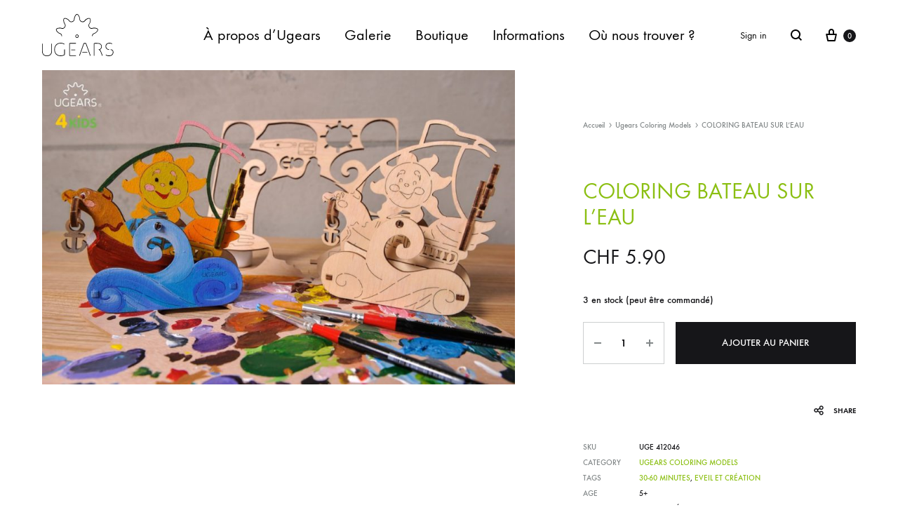

--- FILE ---
content_type: text/html; charset=UTF-8
request_url: https://ugearsmodels.ch/produit/coloring-bateau-sur-leau/
body_size: 47978
content:
<!doctype html>
<html lang="fr-FR" prefix="og: https://ogp.me/ns# fb: https://ogp.me/ns/fb# product: https://ogp.me/ns/product#">
<head>
	<meta charset="UTF-8">
	<meta name="viewport" content="width=device-width, initial-scale=1">
	<link rel="profile" href="http://gmpg.org/xfn/11">

	

<meta name="wpsso-begin" content="wpsso structured data begin"/>
<meta name="generator" content="WPSSO Core 21.11.2/S"/>
<meta name="generator" content="WPSSO MRP 4.0.0/S"/>
<meta name="generator" content="WPSSO WCSDT 4.0.0/S"/>
<link rel="shortlink" href="https://ugearsmodels.ch/?p=5559"/>
<meta property="fb:app_id" content="966242223397117"/>
<meta property="og:type" content="product"/>
<meta property="og:url" content="https://ugearsmodels.ch/produit/coloring-bateau-sur-leau/"/>
<meta property="og:locale" content="fr_FR"/>
<meta property="og:site_name" content="Ugears models"/>
<meta property="og:title" content="COLORING BATEAU SUR L&rsquo;EAU  &ndash; Ugears models"/>
<meta property="og:description" content="Capturez l&rsquo;imagination de vos enfants avec les mod&egrave;les en bois 3D &agrave; colorier. Choisissez votre peinture : acrylique, gouache, aquarelle, marqueurs"/>
<meta property="og:updated_time" content="2024-10-14T16:51:34+00:00"/>
<meta property="product:retailer_item_id" content="5559"/>
<meta property="product:retailer_part_no" content="UGE 412046"/>
<meta property="product:availability" content="in stock"/>
<meta property="product:condition" content="new"/>
<meta property="product:pretax_price:amount" content="5.90"/>
<meta property="product:pretax_price:currency" content="CHF"/>
<meta property="product:price:amount" content="5.90"/>
<meta property="product:price:currency" content="CHF"/>
<meta property="product:shipping_weight:value" content="0.628"/>
<meta property="product:shipping_weight:units" content="kg"/>
<meta name="twitter:domain" content="ugearsmodels.ch"/>
<meta name="twitter:title" content="COLORING BATEAU SUR L&rsquo;EAU  &ndash; Ugears models"/>
<meta name="twitter:description" content="Capturez l&rsquo;imagination de vos enfants avec les mod&egrave;les en bois 3D &agrave; colorier. Choisissez votre peinture : acrylique, gouache, aquarelle, marqueurs"/>
<meta name="twitter:card" content="summary"/>
<meta name="twitter:label1" content="Prix"/>
<meta name="twitter:data1" content="5.90 CHF"/>
<meta name="twitter:label2" content="Disponibilit&eacute;"/>
<meta name="twitter:data2" content="In Stock"/>
<script type="application/ld+json" id="wpsso-schema-graph">{"@context":"https://schema.org","@graph":[{"@id":"/produit/coloring-bateau-sur-leau/#sso/product/5559","@context":"https://schema.org","@type":"Product","mainEntityOfPage":"https://ugearsmodels.ch/produit/coloring-bateau-sur-leau/","url":"https://ugearsmodels.ch/produit/coloring-bateau-sur-leau/","sameAs":["https://ugearsmodels.ch/?p=5559"],"name":"COLORING BATEAU SUR L&rsquo;EAU  &ndash; Ugears models","description":"Capturez l&rsquo;imagination de vos enfants avec les mod&egrave;les en bois 3D &agrave; colorier. Choisissez votre peinture : acrylique, gouache, aquarelle, marqueurs","sku":"UGE 412046","itemCondition":"https://schema.org/NewCondition","offers":{"@context":"https://schema.org","@type":"Offer","url":"https://ugearsmodels.ch/produit/coloring-bateau-sur-leau/","name":"COLORING BATEAU SUR L&rsquo;EAU  &ndash; Ugears models","description":"Capturez l&rsquo;imagination de vos enfants avec les mod&egrave;les en bois 3D &agrave; colorier. Choisissez votre peinture : acrylique, gouache, aquarelle, marqueurs","sku":"UGE 412046","availability":"https://schema.org/InStock","itemCondition":"https://schema.org/NewCondition","priceValidUntil":"2026-02-10T03:33:40+00:00","priceSpecification":[{"@context":"https://schema.org","@type":"UnitPriceSpecification","price":"5.90","priceCurrency":"CHF","valueAddedTaxIncluded":false,"validThrough":"2026-02-10T03:33:40+00:00"}],"shippingDetails":[{"@id":"/produit/coloring-bateau-sur-leau/#sso/shipping-z1-m2-c0"},{"@id":"/produit/coloring-bateau-sur-leau/#sso/shipping-z2-m3-c0"},{"@id":"/produit/coloring-bateau-sur-leau/#sso/shipping-z0-m4-c0"}],"hasMerchantReturnPolicy":{"@id":"#sso/merchant-return-policy/mrp-8393"},"seller":{"@id":"/#sso/organization/site/org-logo-url"}}},{"@id":"/produit/coloring-bateau-sur-leau/#sso/shipping-z1-m2-c0","@context":"https://schema.org","@type":"OfferShippingDetails","name":"Suisse","shippingDestination":[{"@id":"/produit/coloring-bateau-sur-leau/#sso/dest-z1-d0"}],"shippingRate":{"@context":"https://schema.org","@type":"MonetaryAmount","name":"Weight Based Shipping (Legacy)","value":0,"currency":"CHF"},"deliveryTime":{"@context":"https://schema.org","@type":"ShippingDeliveryTime","cutoffTime":"none:00+01:00"}},{"@id":"/produit/coloring-bateau-sur-leau/#sso/dest-z1-d0","@context":"https://schema.org","@type":"DefinedRegion","addressCountry":"CH"},{"@id":"/produit/coloring-bateau-sur-leau/#sso/shipping-z2-m3-c0","@context":"https://schema.org","@type":"OfferShippingDetails","name":"Liechtenstein","shippingDestination":[{"@id":"/produit/coloring-bateau-sur-leau/#sso/dest-z2-d0"}],"shippingRate":{"@context":"https://schema.org","@type":"MonetaryAmount","name":"Weight Based Shipping (Legacy)","value":0,"currency":"CHF"},"deliveryTime":{"@context":"https://schema.org","@type":"ShippingDeliveryTime","cutoffTime":"none:00+01:00"}},{"@id":"/produit/coloring-bateau-sur-leau/#sso/dest-z2-d0","@context":"https://schema.org","@type":"DefinedRegion","addressCountry":"LI"},{"@id":"/produit/coloring-bateau-sur-leau/#sso/shipping-z0-m4-c0","@context":"https://schema.org","@type":"OfferShippingDetails","name":"Monde","shippingDestination":[{"@id":"#sso/country-a2-AF"},{"@id":"#sso/country-a2-AX"},{"@id":"#sso/country-a2-AL"},{"@id":"#sso/country-a2-DZ"},{"@id":"#sso/country-a2-AS"},{"@id":"#sso/country-a2-AD"},{"@id":"#sso/country-a2-AO"},{"@id":"#sso/country-a2-AI"},{"@id":"#sso/country-a2-AQ"},{"@id":"#sso/country-a2-AG"},{"@id":"#sso/country-a2-AR"},{"@id":"#sso/country-a2-AM"},{"@id":"#sso/country-a2-AW"},{"@id":"#sso/country-a2-AU"},{"@id":"#sso/country-a2-AT"},{"@id":"#sso/country-a2-AZ"},{"@id":"#sso/country-a2-BS"},{"@id":"#sso/country-a2-BH"},{"@id":"#sso/country-a2-BD"},{"@id":"#sso/country-a2-BB"},{"@id":"#sso/country-a2-BY"},{"@id":"#sso/country-a2-BE"},{"@id":"#sso/country-a2-BZ"},{"@id":"#sso/country-a2-BJ"},{"@id":"#sso/country-a2-BM"},{"@id":"#sso/country-a2-BT"},{"@id":"#sso/country-a2-BO"},{"@id":"#sso/country-a2-BQ"},{"@id":"#sso/country-a2-BA"},{"@id":"#sso/country-a2-BW"},{"@id":"#sso/country-a2-BV"},{"@id":"#sso/country-a2-BR"},{"@id":"#sso/country-a2-IO"},{"@id":"#sso/country-a2-BN"},{"@id":"#sso/country-a2-BG"},{"@id":"#sso/country-a2-BF"},{"@id":"#sso/country-a2-BI"},{"@id":"#sso/country-a2-CV"},{"@id":"#sso/country-a2-KH"},{"@id":"#sso/country-a2-CM"},{"@id":"#sso/country-a2-CA"},{"@id":"#sso/country-a2-KY"},{"@id":"#sso/country-a2-CF"},{"@id":"#sso/country-a2-TD"},{"@id":"#sso/country-a2-CL"},{"@id":"#sso/country-a2-CN"},{"@id":"#sso/country-a2-CX"},{"@id":"#sso/country-a2-CC"},{"@id":"#sso/country-a2-CO"},{"@id":"#sso/country-a2-KM"},{"@id":"#sso/country-a2-CG"},{"@id":"#sso/country-a2-CD"},{"@id":"#sso/country-a2-CK"},{"@id":"#sso/country-a2-CR"},{"@id":"#sso/country-a2-CI"},{"@id":"#sso/country-a2-HR"},{"@id":"#sso/country-a2-CU"},{"@id":"#sso/country-a2-CW"},{"@id":"#sso/country-a2-CY"},{"@id":"#sso/country-a2-CZ"},{"@id":"#sso/country-a2-DK"},{"@id":"#sso/country-a2-DJ"},{"@id":"#sso/country-a2-DM"},{"@id":"#sso/country-a2-DO"},{"@id":"#sso/country-a2-EC"},{"@id":"#sso/country-a2-EG"},{"@id":"#sso/country-a2-SV"},{"@id":"#sso/country-a2-GQ"},{"@id":"#sso/country-a2-ER"},{"@id":"#sso/country-a2-EE"},{"@id":"#sso/country-a2-ET"},{"@id":"#sso/country-a2-FK"},{"@id":"#sso/country-a2-FO"},{"@id":"#sso/country-a2-FJ"},{"@id":"#sso/country-a2-FI"},{"@id":"#sso/country-a2-FR"},{"@id":"#sso/country-a2-GF"},{"@id":"#sso/country-a2-PF"},{"@id":"#sso/country-a2-TF"},{"@id":"#sso/country-a2-GA"},{"@id":"#sso/country-a2-GM"},{"@id":"#sso/country-a2-GE"},{"@id":"#sso/country-a2-DE"},{"@id":"#sso/country-a2-GH"},{"@id":"#sso/country-a2-GI"},{"@id":"#sso/country-a2-GR"},{"@id":"#sso/country-a2-GL"},{"@id":"#sso/country-a2-GD"},{"@id":"#sso/country-a2-GP"},{"@id":"#sso/country-a2-GU"},{"@id":"#sso/country-a2-GT"},{"@id":"#sso/country-a2-GG"},{"@id":"#sso/country-a2-GN"},{"@id":"#sso/country-a2-GW"},{"@id":"#sso/country-a2-GY"},{"@id":"#sso/country-a2-HT"},{"@id":"#sso/country-a2-HM"},{"@id":"#sso/country-a2-VA"},{"@id":"#sso/country-a2-HN"},{"@id":"#sso/country-a2-HK"},{"@id":"#sso/country-a2-HU"},{"@id":"#sso/country-a2-IS"},{"@id":"#sso/country-a2-IN"},{"@id":"#sso/country-a2-ID"},{"@id":"#sso/country-a2-IR"},{"@id":"#sso/country-a2-IQ"},{"@id":"#sso/country-a2-IE"},{"@id":"#sso/country-a2-IM"},{"@id":"#sso/country-a2-IL"},{"@id":"#sso/country-a2-IT"},{"@id":"#sso/country-a2-JM"},{"@id":"#sso/country-a2-JP"},{"@id":"#sso/country-a2-JE"},{"@id":"#sso/country-a2-JO"},{"@id":"#sso/country-a2-KZ"},{"@id":"#sso/country-a2-KE"},{"@id":"#sso/country-a2-KI"},{"@id":"#sso/country-a2-KP"},{"@id":"#sso/country-a2-KR"},{"@id":"#sso/country-a2-KW"},{"@id":"#sso/country-a2-KG"},{"@id":"#sso/country-a2-LA"},{"@id":"#sso/country-a2-LV"},{"@id":"#sso/country-a2-LB"},{"@id":"#sso/country-a2-LS"},{"@id":"#sso/country-a2-LR"},{"@id":"#sso/country-a2-LY"},{"@id":"#sso/country-a2-LI"},{"@id":"#sso/country-a2-LT"},{"@id":"#sso/country-a2-LU"},{"@id":"#sso/country-a2-MO"},{"@id":"#sso/country-a2-MK"},{"@id":"#sso/country-a2-MG"},{"@id":"#sso/country-a2-MW"},{"@id":"#sso/country-a2-MY"},{"@id":"#sso/country-a2-MV"},{"@id":"#sso/country-a2-ML"},{"@id":"#sso/country-a2-MT"},{"@id":"#sso/country-a2-MH"},{"@id":"#sso/country-a2-MQ"},{"@id":"#sso/country-a2-MR"},{"@id":"#sso/country-a2-MU"},{"@id":"#sso/country-a2-YT"},{"@id":"#sso/country-a2-MX"},{"@id":"#sso/country-a2-FM"},{"@id":"#sso/country-a2-MD"},{"@id":"#sso/country-a2-MC"},{"@id":"#sso/country-a2-MN"},{"@id":"#sso/country-a2-ME"},{"@id":"#sso/country-a2-MS"},{"@id":"#sso/country-a2-MA"},{"@id":"#sso/country-a2-MZ"},{"@id":"#sso/country-a2-MM"},{"@id":"#sso/country-a2-NA"},{"@id":"#sso/country-a2-NR"},{"@id":"#sso/country-a2-NP"},{"@id":"#sso/country-a2-NL"},{"@id":"#sso/country-a2-NC"},{"@id":"#sso/country-a2-NZ"},{"@id":"#sso/country-a2-NI"},{"@id":"#sso/country-a2-NE"},{"@id":"#sso/country-a2-NG"},{"@id":"#sso/country-a2-NU"},{"@id":"#sso/country-a2-NF"},{"@id":"#sso/country-a2-MP"},{"@id":"#sso/country-a2-NO"},{"@id":"#sso/country-a2-OM"},{"@id":"#sso/country-a2-PK"},{"@id":"#sso/country-a2-PW"},{"@id":"#sso/country-a2-PS"},{"@id":"#sso/country-a2-PA"},{"@id":"#sso/country-a2-PG"},{"@id":"#sso/country-a2-PY"},{"@id":"#sso/country-a2-PE"},{"@id":"#sso/country-a2-PH"},{"@id":"#sso/country-a2-PN"},{"@id":"#sso/country-a2-PL"},{"@id":"#sso/country-a2-PT"},{"@id":"#sso/country-a2-PR"},{"@id":"#sso/country-a2-QA"},{"@id":"#sso/country-a2-RE"},{"@id":"#sso/country-a2-RO"},{"@id":"#sso/country-a2-RU"},{"@id":"#sso/country-a2-RW"},{"@id":"#sso/country-a2-BL"},{"@id":"#sso/country-a2-SH"},{"@id":"#sso/country-a2-KN"},{"@id":"#sso/country-a2-LC"},{"@id":"#sso/country-a2-MF"},{"@id":"#sso/country-a2-PM"},{"@id":"#sso/country-a2-VC"},{"@id":"#sso/country-a2-WS"},{"@id":"#sso/country-a2-SM"},{"@id":"#sso/country-a2-ST"},{"@id":"#sso/country-a2-SA"},{"@id":"#sso/country-a2-SN"},{"@id":"#sso/country-a2-RS"},{"@id":"#sso/country-a2-SC"},{"@id":"#sso/country-a2-SL"},{"@id":"#sso/country-a2-SG"},{"@id":"#sso/country-a2-SX"},{"@id":"#sso/country-a2-SK"},{"@id":"#sso/country-a2-SI"},{"@id":"#sso/country-a2-SB"},{"@id":"#sso/country-a2-SO"},{"@id":"#sso/country-a2-ZA"},{"@id":"#sso/country-a2-GS"},{"@id":"#sso/country-a2-SS"},{"@id":"#sso/country-a2-ES"},{"@id":"#sso/country-a2-LK"},{"@id":"#sso/country-a2-SD"},{"@id":"#sso/country-a2-SR"},{"@id":"#sso/country-a2-SJ"},{"@id":"#sso/country-a2-SZ"},{"@id":"#sso/country-a2-SE"},{"@id":"#sso/country-a2-CH"},{"@id":"#sso/country-a2-SY"},{"@id":"#sso/country-a2-TW"},{"@id":"#sso/country-a2-TJ"},{"@id":"#sso/country-a2-TZ"},{"@id":"#sso/country-a2-TH"},{"@id":"#sso/country-a2-TL"},{"@id":"#sso/country-a2-TG"},{"@id":"#sso/country-a2-TK"},{"@id":"#sso/country-a2-TO"},{"@id":"#sso/country-a2-TT"},{"@id":"#sso/country-a2-TN"},{"@id":"#sso/country-a2-TR"},{"@id":"#sso/country-a2-TM"},{"@id":"#sso/country-a2-TC"},{"@id":"#sso/country-a2-TV"},{"@id":"#sso/country-a2-UG"},{"@id":"#sso/country-a2-UA"},{"@id":"#sso/country-a2-AE"},{"@id":"#sso/country-a2-GB"},{"@id":"#sso/country-a2-UM"},{"@id":"#sso/country-a2-US"},{"@id":"#sso/country-a2-UY"},{"@id":"#sso/country-a2-UZ"},{"@id":"#sso/country-a2-VU"},{"@id":"#sso/country-a2-VE"},{"@id":"#sso/country-a2-VN"},{"@id":"#sso/country-a2-VG"},{"@id":"#sso/country-a2-VI"},{"@id":"#sso/country-a2-WF"},{"@id":"#sso/country-a2-EH"},{"@id":"#sso/country-a2-YE"},{"@id":"#sso/country-a2-ZM"},{"@id":"#sso/country-a2-ZW"}],"shippingRate":{"@context":"https://schema.org","@type":"MonetaryAmount","name":"Weight Based Shipping (Legacy)","value":0,"currency":"CHF"},"deliveryTime":{"@context":"https://schema.org","@type":"ShippingDeliveryTime","cutoffTime":"none:00+01:00"}},{"@id":"#sso/country-a2-AF","@context":"https://schema.org","@type":"DefinedRegion","addressCountry":"AF"},{"@id":"#sso/country-a2-AX","@context":"https://schema.org","@type":"DefinedRegion","addressCountry":"AX"},{"@id":"#sso/country-a2-AL","@context":"https://schema.org","@type":"DefinedRegion","addressCountry":"AL"},{"@id":"#sso/country-a2-DZ","@context":"https://schema.org","@type":"DefinedRegion","addressCountry":"DZ"},{"@id":"#sso/country-a2-AS","@context":"https://schema.org","@type":"DefinedRegion","addressCountry":"AS"},{"@id":"#sso/country-a2-AD","@context":"https://schema.org","@type":"DefinedRegion","addressCountry":"AD"},{"@id":"#sso/country-a2-AO","@context":"https://schema.org","@type":"DefinedRegion","addressCountry":"AO"},{"@id":"#sso/country-a2-AI","@context":"https://schema.org","@type":"DefinedRegion","addressCountry":"AI"},{"@id":"#sso/country-a2-AQ","@context":"https://schema.org","@type":"DefinedRegion","addressCountry":"AQ"},{"@id":"#sso/country-a2-AG","@context":"https://schema.org","@type":"DefinedRegion","addressCountry":"AG"},{"@id":"#sso/country-a2-AR","@context":"https://schema.org","@type":"DefinedRegion","addressCountry":"AR"},{"@id":"#sso/country-a2-AM","@context":"https://schema.org","@type":"DefinedRegion","addressCountry":"AM"},{"@id":"#sso/country-a2-AW","@context":"https://schema.org","@type":"DefinedRegion","addressCountry":"AW"},{"@id":"#sso/country-a2-AU","@context":"https://schema.org","@type":"DefinedRegion","addressCountry":"AU"},{"@id":"#sso/country-a2-AT","@context":"https://schema.org","@type":"DefinedRegion","addressCountry":"AT"},{"@id":"#sso/country-a2-AZ","@context":"https://schema.org","@type":"DefinedRegion","addressCountry":"AZ"},{"@id":"#sso/country-a2-BS","@context":"https://schema.org","@type":"DefinedRegion","addressCountry":"BS"},{"@id":"#sso/country-a2-BH","@context":"https://schema.org","@type":"DefinedRegion","addressCountry":"BH"},{"@id":"#sso/country-a2-BD","@context":"https://schema.org","@type":"DefinedRegion","addressCountry":"BD"},{"@id":"#sso/country-a2-BB","@context":"https://schema.org","@type":"DefinedRegion","addressCountry":"BB"},{"@id":"#sso/country-a2-BY","@context":"https://schema.org","@type":"DefinedRegion","addressCountry":"BY"},{"@id":"#sso/country-a2-BE","@context":"https://schema.org","@type":"DefinedRegion","addressCountry":"BE"},{"@id":"#sso/country-a2-BZ","@context":"https://schema.org","@type":"DefinedRegion","addressCountry":"BZ"},{"@id":"#sso/country-a2-BJ","@context":"https://schema.org","@type":"DefinedRegion","addressCountry":"BJ"},{"@id":"#sso/country-a2-BM","@context":"https://schema.org","@type":"DefinedRegion","addressCountry":"BM"},{"@id":"#sso/country-a2-BT","@context":"https://schema.org","@type":"DefinedRegion","addressCountry":"BT"},{"@id":"#sso/country-a2-BO","@context":"https://schema.org","@type":"DefinedRegion","addressCountry":"BO"},{"@id":"#sso/country-a2-BQ","@context":"https://schema.org","@type":"DefinedRegion","addressCountry":"BQ"},{"@id":"#sso/country-a2-BA","@context":"https://schema.org","@type":"DefinedRegion","addressCountry":"BA"},{"@id":"#sso/country-a2-BW","@context":"https://schema.org","@type":"DefinedRegion","addressCountry":"BW"},{"@id":"#sso/country-a2-BV","@context":"https://schema.org","@type":"DefinedRegion","addressCountry":"BV"},{"@id":"#sso/country-a2-BR","@context":"https://schema.org","@type":"DefinedRegion","addressCountry":"BR"},{"@id":"#sso/country-a2-IO","@context":"https://schema.org","@type":"DefinedRegion","addressCountry":"IO"},{"@id":"#sso/country-a2-BN","@context":"https://schema.org","@type":"DefinedRegion","addressCountry":"BN"},{"@id":"#sso/country-a2-BG","@context":"https://schema.org","@type":"DefinedRegion","addressCountry":"BG"},{"@id":"#sso/country-a2-BF","@context":"https://schema.org","@type":"DefinedRegion","addressCountry":"BF"},{"@id":"#sso/country-a2-BI","@context":"https://schema.org","@type":"DefinedRegion","addressCountry":"BI"},{"@id":"#sso/country-a2-CV","@context":"https://schema.org","@type":"DefinedRegion","addressCountry":"CV"},{"@id":"#sso/country-a2-KH","@context":"https://schema.org","@type":"DefinedRegion","addressCountry":"KH"},{"@id":"#sso/country-a2-CM","@context":"https://schema.org","@type":"DefinedRegion","addressCountry":"CM"},{"@id":"#sso/country-a2-CA","@context":"https://schema.org","@type":"DefinedRegion","addressCountry":"CA"},{"@id":"#sso/country-a2-KY","@context":"https://schema.org","@type":"DefinedRegion","addressCountry":"KY"},{"@id":"#sso/country-a2-CF","@context":"https://schema.org","@type":"DefinedRegion","addressCountry":"CF"},{"@id":"#sso/country-a2-TD","@context":"https://schema.org","@type":"DefinedRegion","addressCountry":"TD"},{"@id":"#sso/country-a2-CL","@context":"https://schema.org","@type":"DefinedRegion","addressCountry":"CL"},{"@id":"#sso/country-a2-CN","@context":"https://schema.org","@type":"DefinedRegion","addressCountry":"CN"},{"@id":"#sso/country-a2-CX","@context":"https://schema.org","@type":"DefinedRegion","addressCountry":"CX"},{"@id":"#sso/country-a2-CC","@context":"https://schema.org","@type":"DefinedRegion","addressCountry":"CC"},{"@id":"#sso/country-a2-CO","@context":"https://schema.org","@type":"DefinedRegion","addressCountry":"CO"},{"@id":"#sso/country-a2-KM","@context":"https://schema.org","@type":"DefinedRegion","addressCountry":"KM"},{"@id":"#sso/country-a2-CG","@context":"https://schema.org","@type":"DefinedRegion","addressCountry":"CG"},{"@id":"#sso/country-a2-CD","@context":"https://schema.org","@type":"DefinedRegion","addressCountry":"CD"},{"@id":"#sso/country-a2-CK","@context":"https://schema.org","@type":"DefinedRegion","addressCountry":"CK"},{"@id":"#sso/country-a2-CR","@context":"https://schema.org","@type":"DefinedRegion","addressCountry":"CR"},{"@id":"#sso/country-a2-CI","@context":"https://schema.org","@type":"DefinedRegion","addressCountry":"CI"},{"@id":"#sso/country-a2-HR","@context":"https://schema.org","@type":"DefinedRegion","addressCountry":"HR"},{"@id":"#sso/country-a2-CU","@context":"https://schema.org","@type":"DefinedRegion","addressCountry":"CU"},{"@id":"#sso/country-a2-CW","@context":"https://schema.org","@type":"DefinedRegion","addressCountry":"CW"},{"@id":"#sso/country-a2-CY","@context":"https://schema.org","@type":"DefinedRegion","addressCountry":"CY"},{"@id":"#sso/country-a2-CZ","@context":"https://schema.org","@type":"DefinedRegion","addressCountry":"CZ"},{"@id":"#sso/country-a2-DK","@context":"https://schema.org","@type":"DefinedRegion","addressCountry":"DK"},{"@id":"#sso/country-a2-DJ","@context":"https://schema.org","@type":"DefinedRegion","addressCountry":"DJ"},{"@id":"#sso/country-a2-DM","@context":"https://schema.org","@type":"DefinedRegion","addressCountry":"DM"},{"@id":"#sso/country-a2-DO","@context":"https://schema.org","@type":"DefinedRegion","addressCountry":"DO"},{"@id":"#sso/country-a2-EC","@context":"https://schema.org","@type":"DefinedRegion","addressCountry":"EC"},{"@id":"#sso/country-a2-EG","@context":"https://schema.org","@type":"DefinedRegion","addressCountry":"EG"},{"@id":"#sso/country-a2-SV","@context":"https://schema.org","@type":"DefinedRegion","addressCountry":"SV"},{"@id":"#sso/country-a2-GQ","@context":"https://schema.org","@type":"DefinedRegion","addressCountry":"GQ"},{"@id":"#sso/country-a2-ER","@context":"https://schema.org","@type":"DefinedRegion","addressCountry":"ER"},{"@id":"#sso/country-a2-EE","@context":"https://schema.org","@type":"DefinedRegion","addressCountry":"EE"},{"@id":"#sso/country-a2-ET","@context":"https://schema.org","@type":"DefinedRegion","addressCountry":"ET"},{"@id":"#sso/country-a2-FK","@context":"https://schema.org","@type":"DefinedRegion","addressCountry":"FK"},{"@id":"#sso/country-a2-FO","@context":"https://schema.org","@type":"DefinedRegion","addressCountry":"FO"},{"@id":"#sso/country-a2-FJ","@context":"https://schema.org","@type":"DefinedRegion","addressCountry":"FJ"},{"@id":"#sso/country-a2-FI","@context":"https://schema.org","@type":"DefinedRegion","addressCountry":"FI"},{"@id":"#sso/country-a2-FR","@context":"https://schema.org","@type":"DefinedRegion","addressCountry":"FR"},{"@id":"#sso/country-a2-GF","@context":"https://schema.org","@type":"DefinedRegion","addressCountry":"GF"},{"@id":"#sso/country-a2-PF","@context":"https://schema.org","@type":"DefinedRegion","addressCountry":"PF"},{"@id":"#sso/country-a2-TF","@context":"https://schema.org","@type":"DefinedRegion","addressCountry":"TF"},{"@id":"#sso/country-a2-GA","@context":"https://schema.org","@type":"DefinedRegion","addressCountry":"GA"},{"@id":"#sso/country-a2-GM","@context":"https://schema.org","@type":"DefinedRegion","addressCountry":"GM"},{"@id":"#sso/country-a2-GE","@context":"https://schema.org","@type":"DefinedRegion","addressCountry":"GE"},{"@id":"#sso/country-a2-DE","@context":"https://schema.org","@type":"DefinedRegion","addressCountry":"DE"},{"@id":"#sso/country-a2-GH","@context":"https://schema.org","@type":"DefinedRegion","addressCountry":"GH"},{"@id":"#sso/country-a2-GI","@context":"https://schema.org","@type":"DefinedRegion","addressCountry":"GI"},{"@id":"#sso/country-a2-GR","@context":"https://schema.org","@type":"DefinedRegion","addressCountry":"GR"},{"@id":"#sso/country-a2-GL","@context":"https://schema.org","@type":"DefinedRegion","addressCountry":"GL"},{"@id":"#sso/country-a2-GD","@context":"https://schema.org","@type":"DefinedRegion","addressCountry":"GD"},{"@id":"#sso/country-a2-GP","@context":"https://schema.org","@type":"DefinedRegion","addressCountry":"GP"},{"@id":"#sso/country-a2-GU","@context":"https://schema.org","@type":"DefinedRegion","addressCountry":"GU"},{"@id":"#sso/country-a2-GT","@context":"https://schema.org","@type":"DefinedRegion","addressCountry":"GT"},{"@id":"#sso/country-a2-GG","@context":"https://schema.org","@type":"DefinedRegion","addressCountry":"GG"},{"@id":"#sso/country-a2-GN","@context":"https://schema.org","@type":"DefinedRegion","addressCountry":"GN"},{"@id":"#sso/country-a2-GW","@context":"https://schema.org","@type":"DefinedRegion","addressCountry":"GW"},{"@id":"#sso/country-a2-GY","@context":"https://schema.org","@type":"DefinedRegion","addressCountry":"GY"},{"@id":"#sso/country-a2-HT","@context":"https://schema.org","@type":"DefinedRegion","addressCountry":"HT"},{"@id":"#sso/country-a2-HM","@context":"https://schema.org","@type":"DefinedRegion","addressCountry":"HM"},{"@id":"#sso/country-a2-VA","@context":"https://schema.org","@type":"DefinedRegion","addressCountry":"VA"},{"@id":"#sso/country-a2-HN","@context":"https://schema.org","@type":"DefinedRegion","addressCountry":"HN"},{"@id":"#sso/country-a2-HK","@context":"https://schema.org","@type":"DefinedRegion","addressCountry":"HK"},{"@id":"#sso/country-a2-HU","@context":"https://schema.org","@type":"DefinedRegion","addressCountry":"HU"},{"@id":"#sso/country-a2-IS","@context":"https://schema.org","@type":"DefinedRegion","addressCountry":"IS"},{"@id":"#sso/country-a2-IN","@context":"https://schema.org","@type":"DefinedRegion","addressCountry":"IN"},{"@id":"#sso/country-a2-ID","@context":"https://schema.org","@type":"DefinedRegion","addressCountry":"ID"},{"@id":"#sso/country-a2-IR","@context":"https://schema.org","@type":"DefinedRegion","addressCountry":"IR"},{"@id":"#sso/country-a2-IQ","@context":"https://schema.org","@type":"DefinedRegion","addressCountry":"IQ"},{"@id":"#sso/country-a2-IE","@context":"https://schema.org","@type":"DefinedRegion","addressCountry":"IE"},{"@id":"#sso/country-a2-IM","@context":"https://schema.org","@type":"DefinedRegion","addressCountry":"IM"},{"@id":"#sso/country-a2-IL","@context":"https://schema.org","@type":"DefinedRegion","addressCountry":"IL"},{"@id":"#sso/country-a2-IT","@context":"https://schema.org","@type":"DefinedRegion","addressCountry":"IT"},{"@id":"#sso/country-a2-JM","@context":"https://schema.org","@type":"DefinedRegion","addressCountry":"JM"},{"@id":"#sso/country-a2-JP","@context":"https://schema.org","@type":"DefinedRegion","addressCountry":"JP"},{"@id":"#sso/country-a2-JE","@context":"https://schema.org","@type":"DefinedRegion","addressCountry":"JE"},{"@id":"#sso/country-a2-JO","@context":"https://schema.org","@type":"DefinedRegion","addressCountry":"JO"},{"@id":"#sso/country-a2-KZ","@context":"https://schema.org","@type":"DefinedRegion","addressCountry":"KZ"},{"@id":"#sso/country-a2-KE","@context":"https://schema.org","@type":"DefinedRegion","addressCountry":"KE"},{"@id":"#sso/country-a2-KI","@context":"https://schema.org","@type":"DefinedRegion","addressCountry":"KI"},{"@id":"#sso/country-a2-KP","@context":"https://schema.org","@type":"DefinedRegion","addressCountry":"KP"},{"@id":"#sso/country-a2-KR","@context":"https://schema.org","@type":"DefinedRegion","addressCountry":"KR"},{"@id":"#sso/country-a2-KW","@context":"https://schema.org","@type":"DefinedRegion","addressCountry":"KW"},{"@id":"#sso/country-a2-KG","@context":"https://schema.org","@type":"DefinedRegion","addressCountry":"KG"},{"@id":"#sso/country-a2-LA","@context":"https://schema.org","@type":"DefinedRegion","addressCountry":"LA"},{"@id":"#sso/country-a2-LV","@context":"https://schema.org","@type":"DefinedRegion","addressCountry":"LV"},{"@id":"#sso/country-a2-LB","@context":"https://schema.org","@type":"DefinedRegion","addressCountry":"LB"},{"@id":"#sso/country-a2-LS","@context":"https://schema.org","@type":"DefinedRegion","addressCountry":"LS"},{"@id":"#sso/country-a2-LR","@context":"https://schema.org","@type":"DefinedRegion","addressCountry":"LR"},{"@id":"#sso/country-a2-LY","@context":"https://schema.org","@type":"DefinedRegion","addressCountry":"LY"},{"@id":"#sso/country-a2-LI","@context":"https://schema.org","@type":"DefinedRegion","addressCountry":"LI"},{"@id":"#sso/country-a2-LT","@context":"https://schema.org","@type":"DefinedRegion","addressCountry":"LT"},{"@id":"#sso/country-a2-LU","@context":"https://schema.org","@type":"DefinedRegion","addressCountry":"LU"},{"@id":"#sso/country-a2-MO","@context":"https://schema.org","@type":"DefinedRegion","addressCountry":"MO"},{"@id":"#sso/country-a2-MK","@context":"https://schema.org","@type":"DefinedRegion","addressCountry":"MK"},{"@id":"#sso/country-a2-MG","@context":"https://schema.org","@type":"DefinedRegion","addressCountry":"MG"},{"@id":"#sso/country-a2-MW","@context":"https://schema.org","@type":"DefinedRegion","addressCountry":"MW"},{"@id":"#sso/country-a2-MY","@context":"https://schema.org","@type":"DefinedRegion","addressCountry":"MY"},{"@id":"#sso/country-a2-MV","@context":"https://schema.org","@type":"DefinedRegion","addressCountry":"MV"},{"@id":"#sso/country-a2-ML","@context":"https://schema.org","@type":"DefinedRegion","addressCountry":"ML"},{"@id":"#sso/country-a2-MT","@context":"https://schema.org","@type":"DefinedRegion","addressCountry":"MT"},{"@id":"#sso/country-a2-MH","@context":"https://schema.org","@type":"DefinedRegion","addressCountry":"MH"},{"@id":"#sso/country-a2-MQ","@context":"https://schema.org","@type":"DefinedRegion","addressCountry":"MQ"},{"@id":"#sso/country-a2-MR","@context":"https://schema.org","@type":"DefinedRegion","addressCountry":"MR"},{"@id":"#sso/country-a2-MU","@context":"https://schema.org","@type":"DefinedRegion","addressCountry":"MU"},{"@id":"#sso/country-a2-YT","@context":"https://schema.org","@type":"DefinedRegion","addressCountry":"YT"},{"@id":"#sso/country-a2-MX","@context":"https://schema.org","@type":"DefinedRegion","addressCountry":"MX"},{"@id":"#sso/country-a2-FM","@context":"https://schema.org","@type":"DefinedRegion","addressCountry":"FM"},{"@id":"#sso/country-a2-MD","@context":"https://schema.org","@type":"DefinedRegion","addressCountry":"MD"},{"@id":"#sso/country-a2-MC","@context":"https://schema.org","@type":"DefinedRegion","addressCountry":"MC"},{"@id":"#sso/country-a2-MN","@context":"https://schema.org","@type":"DefinedRegion","addressCountry":"MN"},{"@id":"#sso/country-a2-ME","@context":"https://schema.org","@type":"DefinedRegion","addressCountry":"ME"},{"@id":"#sso/country-a2-MS","@context":"https://schema.org","@type":"DefinedRegion","addressCountry":"MS"},{"@id":"#sso/country-a2-MA","@context":"https://schema.org","@type":"DefinedRegion","addressCountry":"MA"},{"@id":"#sso/country-a2-MZ","@context":"https://schema.org","@type":"DefinedRegion","addressCountry":"MZ"},{"@id":"#sso/country-a2-MM","@context":"https://schema.org","@type":"DefinedRegion","addressCountry":"MM"},{"@id":"#sso/country-a2-NA","@context":"https://schema.org","@type":"DefinedRegion","addressCountry":"NA"},{"@id":"#sso/country-a2-NR","@context":"https://schema.org","@type":"DefinedRegion","addressCountry":"NR"},{"@id":"#sso/country-a2-NP","@context":"https://schema.org","@type":"DefinedRegion","addressCountry":"NP"},{"@id":"#sso/country-a2-NL","@context":"https://schema.org","@type":"DefinedRegion","addressCountry":"NL"},{"@id":"#sso/country-a2-NC","@context":"https://schema.org","@type":"DefinedRegion","addressCountry":"NC"},{"@id":"#sso/country-a2-NZ","@context":"https://schema.org","@type":"DefinedRegion","addressCountry":"NZ"},{"@id":"#sso/country-a2-NI","@context":"https://schema.org","@type":"DefinedRegion","addressCountry":"NI"},{"@id":"#sso/country-a2-NE","@context":"https://schema.org","@type":"DefinedRegion","addressCountry":"NE"},{"@id":"#sso/country-a2-NG","@context":"https://schema.org","@type":"DefinedRegion","addressCountry":"NG"},{"@id":"#sso/country-a2-NU","@context":"https://schema.org","@type":"DefinedRegion","addressCountry":"NU"},{"@id":"#sso/country-a2-NF","@context":"https://schema.org","@type":"DefinedRegion","addressCountry":"NF"},{"@id":"#sso/country-a2-MP","@context":"https://schema.org","@type":"DefinedRegion","addressCountry":"MP"},{"@id":"#sso/country-a2-NO","@context":"https://schema.org","@type":"DefinedRegion","addressCountry":"NO"},{"@id":"#sso/country-a2-OM","@context":"https://schema.org","@type":"DefinedRegion","addressCountry":"OM"},{"@id":"#sso/country-a2-PK","@context":"https://schema.org","@type":"DefinedRegion","addressCountry":"PK"},{"@id":"#sso/country-a2-PW","@context":"https://schema.org","@type":"DefinedRegion","addressCountry":"PW"},{"@id":"#sso/country-a2-PS","@context":"https://schema.org","@type":"DefinedRegion","addressCountry":"PS"},{"@id":"#sso/country-a2-PA","@context":"https://schema.org","@type":"DefinedRegion","addressCountry":"PA"},{"@id":"#sso/country-a2-PG","@context":"https://schema.org","@type":"DefinedRegion","addressCountry":"PG"},{"@id":"#sso/country-a2-PY","@context":"https://schema.org","@type":"DefinedRegion","addressCountry":"PY"},{"@id":"#sso/country-a2-PE","@context":"https://schema.org","@type":"DefinedRegion","addressCountry":"PE"},{"@id":"#sso/country-a2-PH","@context":"https://schema.org","@type":"DefinedRegion","addressCountry":"PH"},{"@id":"#sso/country-a2-PN","@context":"https://schema.org","@type":"DefinedRegion","addressCountry":"PN"},{"@id":"#sso/country-a2-PL","@context":"https://schema.org","@type":"DefinedRegion","addressCountry":"PL"},{"@id":"#sso/country-a2-PT","@context":"https://schema.org","@type":"DefinedRegion","addressCountry":"PT"},{"@id":"#sso/country-a2-PR","@context":"https://schema.org","@type":"DefinedRegion","addressCountry":"PR"},{"@id":"#sso/country-a2-QA","@context":"https://schema.org","@type":"DefinedRegion","addressCountry":"QA"},{"@id":"#sso/country-a2-RE","@context":"https://schema.org","@type":"DefinedRegion","addressCountry":"RE"},{"@id":"#sso/country-a2-RO","@context":"https://schema.org","@type":"DefinedRegion","addressCountry":"RO"},{"@id":"#sso/country-a2-RU","@context":"https://schema.org","@type":"DefinedRegion","addressCountry":"RU"},{"@id":"#sso/country-a2-RW","@context":"https://schema.org","@type":"DefinedRegion","addressCountry":"RW"},{"@id":"#sso/country-a2-BL","@context":"https://schema.org","@type":"DefinedRegion","addressCountry":"BL"},{"@id":"#sso/country-a2-SH","@context":"https://schema.org","@type":"DefinedRegion","addressCountry":"SH"},{"@id":"#sso/country-a2-KN","@context":"https://schema.org","@type":"DefinedRegion","addressCountry":"KN"},{"@id":"#sso/country-a2-LC","@context":"https://schema.org","@type":"DefinedRegion","addressCountry":"LC"},{"@id":"#sso/country-a2-MF","@context":"https://schema.org","@type":"DefinedRegion","addressCountry":"MF"},{"@id":"#sso/country-a2-PM","@context":"https://schema.org","@type":"DefinedRegion","addressCountry":"PM"},{"@id":"#sso/country-a2-VC","@context":"https://schema.org","@type":"DefinedRegion","addressCountry":"VC"},{"@id":"#sso/country-a2-WS","@context":"https://schema.org","@type":"DefinedRegion","addressCountry":"WS"},{"@id":"#sso/country-a2-SM","@context":"https://schema.org","@type":"DefinedRegion","addressCountry":"SM"},{"@id":"#sso/country-a2-ST","@context":"https://schema.org","@type":"DefinedRegion","addressCountry":"ST"},{"@id":"#sso/country-a2-SA","@context":"https://schema.org","@type":"DefinedRegion","addressCountry":"SA"},{"@id":"#sso/country-a2-SN","@context":"https://schema.org","@type":"DefinedRegion","addressCountry":"SN"},{"@id":"#sso/country-a2-RS","@context":"https://schema.org","@type":"DefinedRegion","addressCountry":"RS"},{"@id":"#sso/country-a2-SC","@context":"https://schema.org","@type":"DefinedRegion","addressCountry":"SC"},{"@id":"#sso/country-a2-SL","@context":"https://schema.org","@type":"DefinedRegion","addressCountry":"SL"},{"@id":"#sso/country-a2-SG","@context":"https://schema.org","@type":"DefinedRegion","addressCountry":"SG"},{"@id":"#sso/country-a2-SX","@context":"https://schema.org","@type":"DefinedRegion","addressCountry":"SX"},{"@id":"#sso/country-a2-SK","@context":"https://schema.org","@type":"DefinedRegion","addressCountry":"SK"},{"@id":"#sso/country-a2-SI","@context":"https://schema.org","@type":"DefinedRegion","addressCountry":"SI"},{"@id":"#sso/country-a2-SB","@context":"https://schema.org","@type":"DefinedRegion","addressCountry":"SB"},{"@id":"#sso/country-a2-SO","@context":"https://schema.org","@type":"DefinedRegion","addressCountry":"SO"},{"@id":"#sso/country-a2-ZA","@context":"https://schema.org","@type":"DefinedRegion","addressCountry":"ZA"},{"@id":"#sso/country-a2-GS","@context":"https://schema.org","@type":"DefinedRegion","addressCountry":"GS"},{"@id":"#sso/country-a2-SS","@context":"https://schema.org","@type":"DefinedRegion","addressCountry":"SS"},{"@id":"#sso/country-a2-ES","@context":"https://schema.org","@type":"DefinedRegion","addressCountry":"ES"},{"@id":"#sso/country-a2-LK","@context":"https://schema.org","@type":"DefinedRegion","addressCountry":"LK"},{"@id":"#sso/country-a2-SD","@context":"https://schema.org","@type":"DefinedRegion","addressCountry":"SD"},{"@id":"#sso/country-a2-SR","@context":"https://schema.org","@type":"DefinedRegion","addressCountry":"SR"},{"@id":"#sso/country-a2-SJ","@context":"https://schema.org","@type":"DefinedRegion","addressCountry":"SJ"},{"@id":"#sso/country-a2-SZ","@context":"https://schema.org","@type":"DefinedRegion","addressCountry":"SZ"},{"@id":"#sso/country-a2-SE","@context":"https://schema.org","@type":"DefinedRegion","addressCountry":"SE"},{"@id":"#sso/country-a2-CH","@context":"https://schema.org","@type":"DefinedRegion","addressCountry":"CH"},{"@id":"#sso/country-a2-SY","@context":"https://schema.org","@type":"DefinedRegion","addressCountry":"SY"},{"@id":"#sso/country-a2-TW","@context":"https://schema.org","@type":"DefinedRegion","addressCountry":"TW"},{"@id":"#sso/country-a2-TJ","@context":"https://schema.org","@type":"DefinedRegion","addressCountry":"TJ"},{"@id":"#sso/country-a2-TZ","@context":"https://schema.org","@type":"DefinedRegion","addressCountry":"TZ"},{"@id":"#sso/country-a2-TH","@context":"https://schema.org","@type":"DefinedRegion","addressCountry":"TH"},{"@id":"#sso/country-a2-TL","@context":"https://schema.org","@type":"DefinedRegion","addressCountry":"TL"},{"@id":"#sso/country-a2-TG","@context":"https://schema.org","@type":"DefinedRegion","addressCountry":"TG"},{"@id":"#sso/country-a2-TK","@context":"https://schema.org","@type":"DefinedRegion","addressCountry":"TK"},{"@id":"#sso/country-a2-TO","@context":"https://schema.org","@type":"DefinedRegion","addressCountry":"TO"},{"@id":"#sso/country-a2-TT","@context":"https://schema.org","@type":"DefinedRegion","addressCountry":"TT"},{"@id":"#sso/country-a2-TN","@context":"https://schema.org","@type":"DefinedRegion","addressCountry":"TN"},{"@id":"#sso/country-a2-TR","@context":"https://schema.org","@type":"DefinedRegion","addressCountry":"TR"},{"@id":"#sso/country-a2-TM","@context":"https://schema.org","@type":"DefinedRegion","addressCountry":"TM"},{"@id":"#sso/country-a2-TC","@context":"https://schema.org","@type":"DefinedRegion","addressCountry":"TC"},{"@id":"#sso/country-a2-TV","@context":"https://schema.org","@type":"DefinedRegion","addressCountry":"TV"},{"@id":"#sso/country-a2-UG","@context":"https://schema.org","@type":"DefinedRegion","addressCountry":"UG"},{"@id":"#sso/country-a2-UA","@context":"https://schema.org","@type":"DefinedRegion","addressCountry":"UA"},{"@id":"#sso/country-a2-AE","@context":"https://schema.org","@type":"DefinedRegion","addressCountry":"AE"},{"@id":"#sso/country-a2-GB","@context":"https://schema.org","@type":"DefinedRegion","addressCountry":"GB"},{"@id":"#sso/country-a2-UM","@context":"https://schema.org","@type":"DefinedRegion","addressCountry":"UM"},{"@id":"#sso/country-a2-US","@context":"https://schema.org","@type":"DefinedRegion","addressCountry":"US"},{"@id":"#sso/country-a2-UY","@context":"https://schema.org","@type":"DefinedRegion","addressCountry":"UY"},{"@id":"#sso/country-a2-UZ","@context":"https://schema.org","@type":"DefinedRegion","addressCountry":"UZ"},{"@id":"#sso/country-a2-VU","@context":"https://schema.org","@type":"DefinedRegion","addressCountry":"VU"},{"@id":"#sso/country-a2-VE","@context":"https://schema.org","@type":"DefinedRegion","addressCountry":"VE"},{"@id":"#sso/country-a2-VN","@context":"https://schema.org","@type":"DefinedRegion","addressCountry":"VN"},{"@id":"#sso/country-a2-VG","@context":"https://schema.org","@type":"DefinedRegion","addressCountry":"VG"},{"@id":"#sso/country-a2-VI","@context":"https://schema.org","@type":"DefinedRegion","addressCountry":"VI"},{"@id":"#sso/country-a2-WF","@context":"https://schema.org","@type":"DefinedRegion","addressCountry":"WF"},{"@id":"#sso/country-a2-EH","@context":"https://schema.org","@type":"DefinedRegion","addressCountry":"EH"},{"@id":"#sso/country-a2-YE","@context":"https://schema.org","@type":"DefinedRegion","addressCountry":"YE"},{"@id":"#sso/country-a2-ZM","@context":"https://schema.org","@type":"DefinedRegion","addressCountry":"ZM"},{"@id":"#sso/country-a2-ZW","@context":"https://schema.org","@type":"DefinedRegion","addressCountry":"ZW"},{"@id":"#sso/merchant-return-policy/mrp-8393","@context":"https://schema.org","@type":"MerchantReturnPolicy","name":"Politique de retour","returnPolicyCategory":"https://schema.org/MerchantReturnFiniteReturnWindow","refundType":["https://schema.org/FullRefund"],"itemCondition":["https://schema.org/NewCondition"],"merchantReturnDays":10,"returnMethod":["https://schema.org/ReturnByMail"],"returnLabelSource":"https://schema.org/ReturnLabelDownloadAndPrint","returnFees":"https://schema.org/ReturnFeesCustomerResponsibility","applicableCountry":["CH","LI"]},{"@id":"/#sso/organization/site/org-logo-url","@context":"https://schema.org","@type":"Organization","url":"https://ugearsmodels.ch/","name":"Ugears models","description":"Puzzle 3D M\u00e9canique en Bois","image":[{"@id":"/wp-content/uploads/2024/11/logo_ugears_centered.png#sso/image-object"}],"logo":{"@id":"/wp-content/uploads/2024/11/logo_ugears_centered.png#sso/image-object"}},{"@id":"/wp-content/uploads/2024/11/logo_ugears_centered.png#sso/image-object","@context":"https://schema.org","@type":"ImageObject","url":"https://ugearsmodels.ch/wp-content/uploads/2024/11/logo_ugears_centered.png","width":[{"@id":"#sso/qv-width-px-500"}],"height":[{"@id":"#sso/qv-height-px-500"}]},{"@id":"#sso/qv-width-px-500","@context":"https://schema.org","@type":"QuantitativeValue","name":"Width","unitText":"px","unitCode":"E37","value":"500"},{"@id":"#sso/qv-height-px-500","@context":"https://schema.org","@type":"QuantitativeValue","name":"Height","unitText":"px","unitCode":"E37","value":"500"}]}</script>
<meta name="wpsso-end" content="wpsso structured data end"/>
<meta name="wpsso-cached" content="2026-01-11T03:33:40+00:00 for ugearsmodels.ch"/>
<meta name="wpsso-added" content="2026-01-26T06:39:56+00:00 in 0.008919 secs (243.37 MB peak)"/>

<meta name='robots' content='index, follow, max-image-preview:large, max-snippet:-1, max-video-preview:-1'/>
<link rel="alternate" hreflang="fr" href="https://ugearsmodels.ch/produit/coloring-bateau-sur-leau/"/>
<link rel="alternate" hreflang="de" href="https://ugearsmodels.ch/produit/coloring-segelboot/?lang=de"/>
<link rel="alternate" hreflang="en" href="https://ugearsmodels.ch/produit/coloring-sailboat/?lang=en"/>
<link rel="alternate" hreflang="x-default" href="https://ugearsmodels.ch/produit/coloring-bateau-sur-leau/"/>
<link rel="preload" href="https://ugearsmodels.ch/wp-content/themes/konte/fonts/functionpro-light-webfont.woff2" as="font" type="font/woff2" crossorigin><link rel="preload" href="https://ugearsmodels.ch/wp-content/themes/konte/fonts/functionpro-book-webfont.woff2" as="font" type="font/woff2" crossorigin><link rel="preload" href="https://ugearsmodels.ch/wp-content/themes/konte/fonts/functionpro-medium-webfont.woff2" as="font" type="font/woff2" crossorigin><link rel="preload" href="https://ugearsmodels.ch/wp-content/themes/konte/fonts/functionpro-demi-webfont.woff2" as="font" type="font/woff2" crossorigin><link rel="preload" href="https://ugearsmodels.ch/wp-content/themes/konte/fonts/functionpro-bold-webfont.woff2" as="font" type="font/woff2" crossorigin>
	
	<title>COLORING BATEAU SUR L&#039;EAU - Ugears models</title>
	<meta name="description" content="Capturez l’imagination de vos enfants avec les modèles en bois 3D à colorier. Choisissez votre peinture : acrylique, gouache, aquarelle, marqueurs"/>
	<link rel="canonical" href="https://ugearsmodels.ch/produit/coloring-bateau-sur-leau/"/>
	<script type="application/ld+json" class="yoast-schema-graph">{"@context":"https://schema.org","@graph":[{"@type":"BreadcrumbList","@id":"https://ugearsmodels.ch/produit/coloring-bateau-sur-leau/#breadcrumb","itemListElement":[{"@type":"ListItem","position":1,"name":"Accueil","item":"https://ugearsmodels.ch/"},{"@type":"ListItem","position":2,"name":"Boutique","item":"https://ugearsmodels.ch/boutique/"},{"@type":"ListItem","position":3,"name":"COLORING BATEAU SUR L&rsquo;EAU"}]}]}</script>
	


<link rel='dns-prefetch' href='//hcaptcha.com'/>
<link rel="alternate" type="application/rss+xml" title="Ugears models &raquo; Flux" href="https://ugearsmodels.ch/feed/"/>
<link rel="alternate" type="application/rss+xml" title="Ugears models &raquo; Flux des commentaires" href="https://ugearsmodels.ch/comments/feed/"/>
		
							<script src="//www.googletagmanager.com/gtag/js?id=G-VL8Y1S2VE2" data-cfasync="false" data-wpfc-render="false" type="text/javascript" async></script>
			<script data-cfasync="false" data-wpfc-render="false" type="text/javascript">var mi_version='9.11.1';var mi_track_user=true;var mi_no_track_reason='';var MonsterInsightsDefaultLocations={"page_location":"https:\/\/ugearsmodels.ch\/produit\/coloring-bateau-sur-leau\/"};if(typeof MonsterInsightsPrivacyGuardFilter==='function'){var MonsterInsightsLocations=(typeof MonsterInsightsExcludeQuery==='object')?MonsterInsightsPrivacyGuardFilter(MonsterInsightsExcludeQuery):MonsterInsightsPrivacyGuardFilter(MonsterInsightsDefaultLocations);}else{var MonsterInsightsLocations=(typeof MonsterInsightsExcludeQuery==='object')?MonsterInsightsExcludeQuery:MonsterInsightsDefaultLocations;}var disableStrs=['ga-disable-G-VL8Y1S2VE2',];function __gtagTrackerIsOptedOut(){for(var index=0;index<disableStrs.length;index++){if(document.cookie.indexOf(disableStrs[index]+'=true')>-1){return true;}}return false;}if(__gtagTrackerIsOptedOut()){for(var index=0;index<disableStrs.length;index++){window[disableStrs[index]]=true;}}function __gtagTrackerOptout(){for(var index=0;index<disableStrs.length;index++){document.cookie=disableStrs[index]+'=true; expires=Thu, 31 Dec 2099 23:59:59 UTC; path=/';window[disableStrs[index]]=true;}}if('undefined'===typeof gaOptout){function gaOptout(){__gtagTrackerOptout();}}window.dataLayer=window.dataLayer||[];window.MonsterInsightsDualTracker={helpers:{},trackers:{},};if(mi_track_user){function __gtagDataLayer(){dataLayer.push(arguments);}function __gtagTracker(type,name,parameters){if(!parameters){parameters={};}if(parameters.send_to){__gtagDataLayer.apply(null,arguments);return;}if(type==='event'){parameters.send_to=monsterinsights_frontend.v4_id;var hookName=name;if(typeof parameters['event_category']!=='undefined'){hookName=parameters['event_category']+':'+name;}if(typeof MonsterInsightsDualTracker.trackers[hookName]!=='undefined'){MonsterInsightsDualTracker.trackers[hookName](parameters);}else{__gtagDataLayer('event',name,parameters);}}else{__gtagDataLayer.apply(null,arguments);}}__gtagTracker('js',new Date());__gtagTracker('set',{'developer_id.dZGIzZG':true,});if(MonsterInsightsLocations.page_location){__gtagTracker('set',MonsterInsightsLocations);}__gtagTracker('config','G-VL8Y1S2VE2',{"forceSSL":"true","link_attribution":"true"});window.gtag=__gtagTracker;(function(){var noopfn=function(){return null;};var newtracker=function(){return new Tracker();};var Tracker=function(){return null;};var p=Tracker.prototype;p.get=noopfn;p.set=noopfn;p.send=function(){var args=Array.prototype.slice.call(arguments);args.unshift('send');__gaTracker.apply(null,args);};var __gaTracker=function(){var len=arguments.length;if(len===0){return;}var f=arguments[len-1];if(typeof f!=='object'||f===null||typeof f.hitCallback!=='function'){if('send'===arguments[0]){var hitConverted,hitObject=false,action;if('event'===arguments[1]){if('undefined'!==typeof arguments[3]){hitObject={'eventAction':arguments[3],'eventCategory':arguments[2],'eventLabel':arguments[4],'value':arguments[5]?arguments[5]:1,}}}if('pageview'===arguments[1]){if('undefined'!==typeof arguments[2]){hitObject={'eventAction':'page_view','page_path':arguments[2],}}}if(typeof arguments[2]==='object'){hitObject=arguments[2];}if(typeof arguments[5]==='object'){Object.assign(hitObject,arguments[5]);}if('undefined'!==typeof arguments[1].hitType){hitObject=arguments[1];if('pageview'===hitObject.hitType){hitObject.eventAction='page_view';}}if(hitObject){action='timing'===arguments[1].hitType?'timing_complete':hitObject.eventAction;hitConverted=mapArgs(hitObject);__gtagTracker('event',action,hitConverted);}}return;}function mapArgs(args){var arg,hit={};var gaMap={'eventCategory':'event_category','eventAction':'event_action','eventLabel':'event_label','eventValue':'event_value','nonInteraction':'non_interaction','timingCategory':'event_category','timingVar':'name','timingValue':'value','timingLabel':'event_label','page':'page_path','location':'page_location','title':'page_title','referrer':'page_referrer',};for(arg in args){if(!(!args.hasOwnProperty(arg)||!gaMap.hasOwnProperty(arg))){hit[gaMap[arg]]=args[arg];}else{hit[arg]=args[arg];}}return hit;}try{f.hitCallback();}catch(ex){}};__gaTracker.create=newtracker;__gaTracker.getByName=newtracker;__gaTracker.getAll=function(){return[];};__gaTracker.remove=noopfn;__gaTracker.loaded=true;window['__gaTracker']=__gaTracker;})();}else{console.log("");(function(){function __gtagTracker(){return null;}window['__gtagTracker']=__gtagTracker;window['gtag']=__gtagTracker;})();}</script>
							
		<style id='wp-img-auto-sizes-contain-inline-css' type='text/css'>img:is([sizes=auto i],[sizes^="auto," i]){contain-intrinsic-size:3000px 1500px}</style>
<style id='wp-emoji-styles-inline-css' type='text/css'>img.wp-smiley,img.emoji{display:inline!important;border:none!important;box-shadow:none!important;height:1em!important;width:1em!important;margin:0 .07em!important;vertical-align:-.1em!important;background:none!important;padding:0!important}</style>
<link rel='stylesheet' id='wp-block-library-css' href='https://ugearsmodels.ch/wp-includes/css/dist/block-library/A.style.min.css,qver=6.9.pagespeed.cf.Ey8Q_jRO3Z.css' type='text/css' media='all'/>
<style id='global-styles-inline-css' type='text/css'>:root{--wp--preset--aspect-ratio--square:1;--wp--preset--aspect-ratio--4-3: 4/3;--wp--preset--aspect-ratio--3-4: 3/4;--wp--preset--aspect-ratio--3-2: 3/2;--wp--preset--aspect-ratio--2-3: 2/3;--wp--preset--aspect-ratio--16-9: 16/9;--wp--preset--aspect-ratio--9-16: 9/16;--wp--preset--color--black:#000;--wp--preset--color--cyan-bluish-gray:#abb8c3;--wp--preset--color--white:#fff;--wp--preset--color--pale-pink:#f78da7;--wp--preset--color--vivid-red:#cf2e2e;--wp--preset--color--luminous-vivid-orange:#ff6900;--wp--preset--color--luminous-vivid-amber:#fcb900;--wp--preset--color--light-green-cyan:#7bdcb5;--wp--preset--color--vivid-green-cyan:#00d084;--wp--preset--color--pale-cyan-blue:#8ed1fc;--wp--preset--color--vivid-cyan-blue:#0693e3;--wp--preset--color--vivid-purple:#9b51e0;--wp--preset--gradient--vivid-cyan-blue-to-vivid-purple:linear-gradient(135deg,#0693e3 0%,#9b51e0 100%);--wp--preset--gradient--light-green-cyan-to-vivid-green-cyan:linear-gradient(135deg,#7adcb4 0%,#00d082 100%);--wp--preset--gradient--luminous-vivid-amber-to-luminous-vivid-orange:linear-gradient(135deg,#fcb900 0%,#ff6900 100%);--wp--preset--gradient--luminous-vivid-orange-to-vivid-red:linear-gradient(135deg,#ff6900 0%,#cf2e2e 100%);--wp--preset--gradient--very-light-gray-to-cyan-bluish-gray:linear-gradient(135deg,#eee 0%,#a9b8c3 100%);--wp--preset--gradient--cool-to-warm-spectrum:linear-gradient(135deg,#4aeadc 0%,#9778d1 20%,#cf2aba 40%,#ee2c82 60%,#fb6962 80%,#fef84c 100%);--wp--preset--gradient--blush-light-purple:linear-gradient(135deg,#ffceec 0%,#9896f0 100%);--wp--preset--gradient--blush-bordeaux:linear-gradient(135deg,#fecda5 0%,#fe2d2d 50%,#6b003e 100%);--wp--preset--gradient--luminous-dusk:linear-gradient(135deg,#ffcb70 0%,#c751c0 50%,#4158d0 100%);--wp--preset--gradient--pale-ocean:linear-gradient(135deg,#fff5cb 0%,#b6e3d4 50%,#33a7b5 100%);--wp--preset--gradient--electric-grass:linear-gradient(135deg,#caf880 0%,#71ce7e 100%);--wp--preset--gradient--midnight:linear-gradient(135deg,#020381 0%,#2874fc 100%);--wp--preset--font-size--small:12px;--wp--preset--font-size--medium:24px;--wp--preset--font-size--large:40px;--wp--preset--font-size--x-large:42px;--wp--preset--font-size--normal:18px;--wp--preset--font-size--huge:64px;--wp--preset--spacing--20:.44rem;--wp--preset--spacing--30:.67rem;--wp--preset--spacing--40:1rem;--wp--preset--spacing--50:1.5rem;--wp--preset--spacing--60:2.25rem;--wp--preset--spacing--70:3.38rem;--wp--preset--spacing--80:5.06rem;--wp--preset--shadow--natural:6px 6px 9px rgba(0,0,0,.2);--wp--preset--shadow--deep:12px 12px 50px rgba(0,0,0,.4);--wp--preset--shadow--sharp:6px 6px 0 rgba(0,0,0,.2);--wp--preset--shadow--outlined:6px 6px 0 -3px #fff , 6px 6px #000;--wp--preset--shadow--crisp:6px 6px 0 #000}:where(.is-layout-flex){gap:.5em}:where(.is-layout-grid){gap:.5em}body .is-layout-flex{display:flex}.is-layout-flex{flex-wrap:wrap;align-items:center}.is-layout-flex > :is(*, div){margin:0}body .is-layout-grid{display:grid}.is-layout-grid > :is(*, div){margin:0}:where(.wp-block-columns.is-layout-flex){gap:2em}:where(.wp-block-columns.is-layout-grid){gap:2em}:where(.wp-block-post-template.is-layout-flex){gap:1.25em}:where(.wp-block-post-template.is-layout-grid){gap:1.25em}.has-black-color{color:var(--wp--preset--color--black)!important}.has-cyan-bluish-gray-color{color:var(--wp--preset--color--cyan-bluish-gray)!important}.has-white-color{color:var(--wp--preset--color--white)!important}.has-pale-pink-color{color:var(--wp--preset--color--pale-pink)!important}.has-vivid-red-color{color:var(--wp--preset--color--vivid-red)!important}.has-luminous-vivid-orange-color{color:var(--wp--preset--color--luminous-vivid-orange)!important}.has-luminous-vivid-amber-color{color:var(--wp--preset--color--luminous-vivid-amber)!important}.has-light-green-cyan-color{color:var(--wp--preset--color--light-green-cyan)!important}.has-vivid-green-cyan-color{color:var(--wp--preset--color--vivid-green-cyan)!important}.has-pale-cyan-blue-color{color:var(--wp--preset--color--pale-cyan-blue)!important}.has-vivid-cyan-blue-color{color:var(--wp--preset--color--vivid-cyan-blue)!important}.has-vivid-purple-color{color:var(--wp--preset--color--vivid-purple)!important}.has-black-background-color{background-color:var(--wp--preset--color--black)!important}.has-cyan-bluish-gray-background-color{background-color:var(--wp--preset--color--cyan-bluish-gray)!important}.has-white-background-color{background-color:var(--wp--preset--color--white)!important}.has-pale-pink-background-color{background-color:var(--wp--preset--color--pale-pink)!important}.has-vivid-red-background-color{background-color:var(--wp--preset--color--vivid-red)!important}.has-luminous-vivid-orange-background-color{background-color:var(--wp--preset--color--luminous-vivid-orange)!important}.has-luminous-vivid-amber-background-color{background-color:var(--wp--preset--color--luminous-vivid-amber)!important}.has-light-green-cyan-background-color{background-color:var(--wp--preset--color--light-green-cyan)!important}.has-vivid-green-cyan-background-color{background-color:var(--wp--preset--color--vivid-green-cyan)!important}.has-pale-cyan-blue-background-color{background-color:var(--wp--preset--color--pale-cyan-blue)!important}.has-vivid-cyan-blue-background-color{background-color:var(--wp--preset--color--vivid-cyan-blue)!important}.has-vivid-purple-background-color{background-color:var(--wp--preset--color--vivid-purple)!important}.has-black-border-color{border-color:var(--wp--preset--color--black)!important}.has-cyan-bluish-gray-border-color{border-color:var(--wp--preset--color--cyan-bluish-gray)!important}.has-white-border-color{border-color:var(--wp--preset--color--white)!important}.has-pale-pink-border-color{border-color:var(--wp--preset--color--pale-pink)!important}.has-vivid-red-border-color{border-color:var(--wp--preset--color--vivid-red)!important}.has-luminous-vivid-orange-border-color{border-color:var(--wp--preset--color--luminous-vivid-orange)!important}.has-luminous-vivid-amber-border-color{border-color:var(--wp--preset--color--luminous-vivid-amber)!important}.has-light-green-cyan-border-color{border-color:var(--wp--preset--color--light-green-cyan)!important}.has-vivid-green-cyan-border-color{border-color:var(--wp--preset--color--vivid-green-cyan)!important}.has-pale-cyan-blue-border-color{border-color:var(--wp--preset--color--pale-cyan-blue)!important}.has-vivid-cyan-blue-border-color{border-color:var(--wp--preset--color--vivid-cyan-blue)!important}.has-vivid-purple-border-color{border-color:var(--wp--preset--color--vivid-purple)!important}.has-vivid-cyan-blue-to-vivid-purple-gradient-background{background:var(--wp--preset--gradient--vivid-cyan-blue-to-vivid-purple)!important}.has-light-green-cyan-to-vivid-green-cyan-gradient-background{background:var(--wp--preset--gradient--light-green-cyan-to-vivid-green-cyan)!important}.has-luminous-vivid-amber-to-luminous-vivid-orange-gradient-background{background:var(--wp--preset--gradient--luminous-vivid-amber-to-luminous-vivid-orange)!important}.has-luminous-vivid-orange-to-vivid-red-gradient-background{background:var(--wp--preset--gradient--luminous-vivid-orange-to-vivid-red)!important}.has-very-light-gray-to-cyan-bluish-gray-gradient-background{background:var(--wp--preset--gradient--very-light-gray-to-cyan-bluish-gray)!important}.has-cool-to-warm-spectrum-gradient-background{background:var(--wp--preset--gradient--cool-to-warm-spectrum)!important}.has-blush-light-purple-gradient-background{background:var(--wp--preset--gradient--blush-light-purple)!important}.has-blush-bordeaux-gradient-background{background:var(--wp--preset--gradient--blush-bordeaux)!important}.has-luminous-dusk-gradient-background{background:var(--wp--preset--gradient--luminous-dusk)!important}.has-pale-ocean-gradient-background{background:var(--wp--preset--gradient--pale-ocean)!important}.has-electric-grass-gradient-background{background:var(--wp--preset--gradient--electric-grass)!important}.has-midnight-gradient-background{background:var(--wp--preset--gradient--midnight)!important}.has-small-font-size{font-size:var(--wp--preset--font-size--small)!important}.has-medium-font-size{font-size:var(--wp--preset--font-size--medium)!important}.has-large-font-size{font-size:var(--wp--preset--font-size--large)!important}.has-x-large-font-size{font-size:var(--wp--preset--font-size--x-large)!important}</style>

<style id='classic-theme-styles-inline-css' type='text/css'>.wp-block-button__link{color:#fff;background-color:#32373c;border-radius:9999px;box-shadow:none;text-decoration:none;padding:calc(.667em + 2px) calc(1.333em + 2px);font-size:1.125em}.wp-block-file__button{background:#32373c;color:#fff;text-decoration:none}</style>
<link rel='stylesheet' id='contact-form-7-css' href='https://ugearsmodels.ch/wp-content/plugins/contact-form-7/includes/css/A.styles.css,qver=6.1.4.pagespeed.cf.bY4dTi-wnh.css' type='text/css' media='all'/>
<style id='wpa-css-css' media='all'>.wpa-test-msg{background:#d1ecf1!important;border:1px solid #bee5eb!important;border-radius:5px!important;color:#0c5460!important;font-size:14px!important;padding:.75rem 1.25rem!important;font-family:Arial!important;margin-top:5px!important}span.wpa-button{display:inline-block!important;padding-top:5px!important;color:#fff!important;background-color:#6c757d!important;border-color:#6c757d!important;padding:5px 10px!important;border-radius:5px!important;margin-top:5px!important;cursor:pointer!important}#altEmail_container,.altEmail_container{position:absolute!important;overflow:hidden!important;display:inline!important;height:1px!important;width:1px!important;z-index:-1000!important}</style>
<link rel='stylesheet' id='photoswipe-css' href='https://ugearsmodels.ch/wp-content/plugins/woocommerce/assets/css/photoswipe/A.photoswipe.min.css,qver=10.4.3.pagespeed.cf.PNyoTSpek7.css' type='text/css' media='all'/>
<link rel='stylesheet' id='photoswipe-default-skin-css' href='https://ugearsmodels.ch/wp-content/plugins/woocommerce/assets/css/photoswipe/default-skin/A.default-skin.min.css,qver=10.4.3.pagespeed.cf.o18PYkJGB1.css' type='text/css' media='all'/>
<style id='woocommerce-inline-inline-css' type='text/css'>.woocommerce form .form-row .required{visibility:visible}</style>
<link rel='stylesheet' id='konte-fonts-css' href='https://fonts.googleapis.com/css?family=Crimson+Text%3A600%7CCrimson+Text&#038;subset=latin%2Clatin-ext&#038;ver=6.9' type='text/css' media='all'/>
<link rel='stylesheet' id='animate-css' href='https://ugearsmodels.ch/wp-content/themes/konte/css/A.animate.css,qver=3.5.2.pagespeed.cf.DnRU1-wrYV.css' type='text/css' media='all'/>
<link rel='stylesheet' id='font-awesome-css' href='https://ugearsmodels.ch/wp-content/themes/konte/css/A.font-awesome.min.css,qver=4.7.0.pagespeed.cf.jBrWCt-D4j.css' type='text/css' media='all'/>
<link rel='stylesheet' id='bootstrap-grid-css' href='https://ugearsmodels.ch/wp-content/themes/konte/css/A.bootstrap.css,qver=3.3.7.pagespeed.cf.0dsqZKSdWZ.css' type='text/css' media='all'/>
<link rel='stylesheet' id='konte-css' href='https://ugearsmodels.ch/wp-content/themes/konte/A.style.css,qver=1.0.0.pagespeed.cf.hLHDtnyn83.css' type='text/css' media='all'/>
<style id='konte-inline-css' type='text/css'>h5,.h5{color:#000}.main-navigation a,.header-v8 .nav-menu>li>a,.header-v9 .nav-menu>li>a,.header-vertical .main-navigation .nav-menu>li>a{font-size:22px}.main-navigation li li a,.header-vertical .main-navigation .sub-menu a{font-size:16px}.topbar{height:30px}.header-main,.header-v10 .site-branding,.header-v10 .header-main .header-right-items{height:100px}.header-bottom{height:90px}.header-mobile{height:120px}.logo img{height:60px}.logo svg{width:auto;height:60px}.hamburger-screen-background{background-image:url(http://ugearsmodels.ch/wp-content/uploads/2019/09/fullscreen-menu-image.jpg)}</style>
<link rel='stylesheet' id='sober-child-css' href='https://ugearsmodels.ch/wp-content/themes/konte-child/A.style.css,qver=6.9.pagespeed.cf.vWntKSO8tP.css' type='text/css' media='all'/>
<link rel='stylesheet' id='select2-css' href='https://ugearsmodels.ch/wp-content/plugins/woocommerce/assets/css/select2.css,qver=10.4.3.pagespeed.ce.4-gRYA4yJY.css' type='text/css' media='all'/>
<link rel='stylesheet' id='konte-woocommerce-css' href='https://ugearsmodels.ch/wp-content/themes/konte/A.woocommerce.css,qver=6.9.pagespeed.cf.tiICxsdauo.css' type='text/css' media='all'/>
<style id='konte-woocommerce-inline-css' type='text/css'>.woocommerce-badge.onsale{background-color:#cb0f0f}.woocommerce-badge.new{background-color:#3fbc38}.woocommerce-badge.featured{background-color:#ff736c}.woocommerce-badge.sold-out{background-color:#7f8384}</style>
<script type="text/template" id="tmpl-variation-template">
	<div class="woocommerce-variation-description">{{{ data.variation.variation_description }}}</div>
	<div class="woocommerce-variation-price">{{{ data.variation.price_html }}}</div>
	<div class="woocommerce-variation-availability">{{{ data.variation.availability_html }}}</div>
</script>
<script type="text/template" id="tmpl-unavailable-variation-template">
	<p role="alert">Désolé, ce produit n&rsquo;est pas disponible. Veuillez choisir une combinaison différente.</p>
</script>
<script type="text/javascript" src="https://ugearsmodels.ch/wp-content/plugins/google-analytics-premium/assets/js/frontend-gtag.min.js,qver=9.11.1.pagespeed.jm.V1t6fbKlas.js" id="monsterinsights-frontend-script-js" async="async" data-wp-strategy="async"></script>
<script data-cfasync="false" data-wpfc-render="false" type="text/javascript" id='monsterinsights-frontend-script-js-extra'>//<![CDATA[
var monsterinsights_frontend={"js_events_tracking":"true","download_extensions":"doc,pdf,ppt,zip,xls,docx,pptx,xlsx","inbound_paths":"[{\"path\":\"\\\/go\\\/\",\"label\":\"affiliate\"},{\"path\":\"\\\/recommend\\\/\",\"label\":\"affiliate\"}]","home_url":"https:\/\/ugearsmodels.ch","hash_tracking":"false","v4_id":"G-VL8Y1S2VE2"};
//]]></script>
<script type="text/javascript" src="https://ugearsmodels.ch/wp-includes/js/jquery/jquery.min.js,qver=3.7.1.pagespeed.jm.PoWN7KAtLT.js" id="jquery-core-js"></script>
<script src="https://ugearsmodels.ch/wp-includes,_js,_jquery,_jquery-migrate.min.js,qver==3.4.1+wp-content,_plugins,_woocommerce,_assets,_js,_jquery-blockui,_jquery.blockUI.min.js,qver==2.7.0-wc.10.4.3.pagespeed.jc.Ifq8OhBC70.js"></script><script>eval(mod_pagespeed_VBSQFfAYzw);</script>
<script>eval(mod_pagespeed_hgLZFdlhdl);</script>
<script type="text/javascript" id="wc-add-to-cart-js-extra">//<![CDATA[
var wc_add_to_cart_params={"ajax_url":"/wp-admin/admin-ajax.php","wc_ajax_url":"/?wc-ajax=%%endpoint%%","i18n_view_cart":"Voir le panier","cart_url":"https://ugearsmodels.ch/panier/","is_cart":"","cart_redirect_after_add":"no"};
//]]></script>
<script type="text/javascript" src="https://ugearsmodels.ch/wp-content/plugins/woocommerce/assets/js/frontend/add-to-cart.min.js,qver=10.4.3.pagespeed.ce.1oQ_qbbf0c.js" id="wc-add-to-cart-js" data-wp-strategy="defer"></script>
<script type="text/javascript" src="https://ugearsmodels.ch/wp-content/plugins/woocommerce/assets/js/flexslider/jquery.flexslider.min.js,qver=2.7.2-wc.10.4.3.pagespeed.ce.T2opoe3oF_.js" id="wc-flexslider-js" defer="defer" data-wp-strategy="defer"></script>
<script type="text/javascript" src="https://ugearsmodels.ch/wp-content/plugins/woocommerce/assets/js/photoswipe/photoswipe.min.js,qver=4.1.1-wc.10.4.3.pagespeed.jm.Cy3ZNvxhjX.js" id="wc-photoswipe-js" defer="defer" data-wp-strategy="defer"></script>
<script type="text/javascript" src="https://ugearsmodels.ch/wp-content/plugins/woocommerce/assets/js/photoswipe/photoswipe-ui-default.min.js,qver=4.1.1-wc.10.4.3.pagespeed.jm.Erbydw346y.js" id="wc-photoswipe-ui-default-js" defer="defer" data-wp-strategy="defer"></script>
<script type="text/javascript" id="wc-single-product-js-extra">//<![CDATA[
var wc_single_product_params={"i18n_required_rating_text":"Veuillez s\u00e9lectionner une note","i18n_rating_options":["1\u00a0\u00e9toile sur 5","2\u00a0\u00e9toiles sur 5","3\u00a0\u00e9toiles sur 5","4\u00a0\u00e9toiles sur 5","5\u00a0\u00e9toiles sur 5"],"i18n_product_gallery_trigger_text":"Voir la galerie d\u2019images en plein \u00e9cran","review_rating_required":"yes","flexslider":{"rtl":false,"animation":"slide","smoothHeight":true,"directionNav":false,"controlNav":"thumbnails","slideshow":false,"animationSpeed":500,"animationLoop":false,"allowOneSlide":false},"zoom_enabled":"","zoom_options":[],"photoswipe_enabled":"1","photoswipe_options":{"shareEl":false,"closeOnScroll":false,"history":false,"hideAnimationDuration":400,"showAnimationDuration":400,"captionEl":false,"showHideOpacity":true},"flexslider_enabled":"1"};
//]]></script>
<script type="text/javascript" src="https://ugearsmodels.ch/wp-content/plugins/woocommerce/assets/js/frontend/single-product.min.js,qver=10.4.3.pagespeed.ce.j7oz_g6ov-.js" id="wc-single-product-js" defer="defer" data-wp-strategy="defer"></script>
<script type="text/javascript" id="wc-js-cookie-js" defer="defer" data-wp-strategy="defer">//<![CDATA[
!function(e,t){"object"==typeof exports&&"undefined"!=typeof module?module.exports=t():"function"==typeof define&&define.amd?define(t):(e="undefined"!=typeof globalThis?globalThis:e||self,function(){var n=e.Cookies,o=e.Cookies=t();o.noConflict=function(){return e.Cookies=n,o}}())}(this,function(){"use strict";function e(e){for(var t=1;t<arguments.length;t++){var n=arguments[t];for(var o in n)e[o]=n[o]}return e}return function t(n,o){function r(t,r,i){if("undefined"!=typeof document){"number"==typeof(i=e({},o,i)).expires&&(i.expires=new Date(Date.now()+864e5*i.expires)),i.expires&&(i.expires=i.expires.toUTCString()),t=encodeURIComponent(t).replace(/%(2[346B]|5E|60|7C)/g,decodeURIComponent).replace(/[()]/g,escape);var c="";for(var u in i)i[u]&&(c+="; "+u,!0!==i[u]&&(c+="="+i[u].split(";")[0]));return document.cookie=t+"="+n.write(r,t)+c}}return Object.create({set:r,get:function(e){if("undefined"!=typeof document&&(!arguments.length||e)){for(var t=document.cookie?document.cookie.split("; "):[],o={},r=0;r<t.length;r++){var i=t[r].split("="),c=i.slice(1).join("=");try{var u=decodeURIComponent(i[0]);if(o[u]=n.read(c,u),e===u)break}catch(f){}}return e?o[e]:o}},remove:function(t,n){r(t,"",e({},n,{expires:-1}))},withAttributes:function(n){return t(this.converter,e({},this.attributes,n))},withConverter:function(n){return t(e({},this.converter,n),this.attributes)}},{attributes:{value:Object.freeze(o)},converter:{value:Object.freeze(n)}})}({read:function(e){return'"'===e[0]&&(e=e.slice(1,-1)),e.replace(/(%[\dA-F]{2})+/gi,decodeURIComponent)},write:function(e){return encodeURIComponent(e).replace(/%(2[346BF]|3[AC-F]|40|5[BDE]|60|7[BCD])/g,decodeURIComponent)}},{path:"/"})});
//]]></script>
<script type="text/javascript" id="woocommerce-js-extra">//<![CDATA[
var woocommerce_params={"ajax_url":"/wp-admin/admin-ajax.php","wc_ajax_url":"/?wc-ajax=%%endpoint%%","i18n_password_show":"Afficher le mot de passe","i18n_password_hide":"Masquer le mot de passe"};
//]]></script>
<script type="text/javascript" src="https://ugearsmodels.ch/wp-content/plugins/woocommerce/assets/js/frontend/woocommerce.min.js,qver=10.4.3.pagespeed.ce.q_S7KCxlg2.js" id="woocommerce-js" defer="defer" data-wp-strategy="defer"></script>
<script src="https://ugearsmodels.ch/wp-content,_plugins,_js_composer,_assets,_js,_vendors,_woocommerce-add-to-cart.js,qver==8.7.2+wp-includes,_js,_underscore.min.js,qver==1.13.7.pagespeed.jc.KcBS549SOL.js"></script><script>eval(mod_pagespeed_qdgNKV7O8k);</script>
<script>eval(mod_pagespeed_GJ0vW_vu5j);</script>
<script type="text/javascript" id="wp-util-js-extra">//<![CDATA[
var _wpUtilSettings={"ajax":{"url":"/wp-admin/admin-ajax.php"}};
//]]></script>
<script type="text/javascript" id="wp-util-js">//<![CDATA[
window.wp=window.wp||{},function(s){var t="undefined"==typeof _wpUtilSettings?{}:_wpUtilSettings;wp.template=_.memoize(function(e){var n,a={evaluate:/<#([\s\S]+?)#>/g,interpolate:/\{\{\{([\s\S]+?)\}\}\}/g,escape:/\{\{([^\}]+?)\}\}(?!\})/g,variable:"data"};return function(t){if(document.getElementById("tmpl-"+e))return(n=n||_.template(s("#tmpl-"+e).html(),a))(t);throw new Error("Template not found: #tmpl-"+e)}}),wp.ajax={settings:t.ajax||{},post:function(t,e){return wp.ajax.send({data:_.isObject(t)?t:_.extend(e||{},{action:t})})},send:function(a,t){var e,n;return _.isObject(a)?t=a:(t=t||{}).data=_.extend(t.data||{},{action:a}),t=_.defaults(t||{},{type:"POST",url:wp.ajax.settings.url,context:this}),(e=(n=s.Deferred(function(n){t.success&&n.done(t.success),t.error&&n.fail(t.error),delete t.success,delete t.error,n.jqXHR=s.ajax(t).done(function(t){var e;"1"!==t&&1!==t||(t={success:!0}),_.isObject(t)&&!_.isUndefined(t.success)?(e=this,n.done(function(){a&&a.data&&"query-attachments"===a.data.action&&n.jqXHR.hasOwnProperty("getResponseHeader")&&n.jqXHR.getResponseHeader("X-WP-Total")?e.totalAttachments=parseInt(n.jqXHR.getResponseHeader("X-WP-Total"),10):e.totalAttachments=0}),n[t.success?"resolveWith":"rejectWith"](this,[t.data])):n.rejectWith(this,[t])}).fail(function(){n.rejectWith(this,arguments)})})).promise()).abort=function(){return n.jqXHR.abort(),this},e}}}(jQuery);
//]]></script>
<script type="text/javascript" src="https://ugearsmodels.ch/wp-content/plugins/woocommerce/assets/js/select2/select2.full.min.js,qver=4.0.3-wc.10.4.3.pagespeed.jm.lp0d987NOR.js" id="wc-select2-js" defer="defer" data-wp-strategy="defer"></script>
<script type="text/javascript" id="wc-add-to-cart-variation-js-extra">//<![CDATA[
var wc_add_to_cart_variation_params={"wc_ajax_url":"/?wc-ajax=%%endpoint%%","i18n_no_matching_variations_text":"D\u00e9sol\u00e9, aucun produit ne r\u00e9pond \u00e0 vos crit\u00e8res. Veuillez choisir une combinaison diff\u00e9rente.","i18n_make_a_selection_text":"Veuillez s\u00e9lectionner des options du produit avant de l\u2019ajouter \u00e0 votre panier.","i18n_unavailable_text":"D\u00e9sol\u00e9, ce produit n\u2019est pas disponible. Veuillez choisir une combinaison diff\u00e9rente.","i18n_reset_alert_text":"Votre s\u00e9lection a \u00e9t\u00e9 r\u00e9initialis\u00e9e. Veuillez s\u00e9lectionner des options du produit avant de l\u2019ajouter \u00e0 votre panier."};
//]]></script>
<script type="text/javascript" src="https://ugearsmodels.ch/wp-content/plugins/woocommerce/assets/js/frontend/add-to-cart-variation.min.js,qver=10.4.3.pagespeed.ce.gaeCgkEFDW.js" id="wc-add-to-cart-variation-js" defer="defer" data-wp-strategy="defer"></script>
<script></script><link rel="https://api.w.org/" href="https://ugearsmodels.ch/wp-json/"/><link rel="alternate" title="JSON" type="application/json" href="https://ugearsmodels.ch/wp-json/wp/v2/product/5559"/><link rel="EditURI" type="application/rsd+xml" title="RSD" href="https://ugearsmodels.ch/xmlrpc.php?rsd"/>
<meta name="generator" content="WPML ver:4.8.6 stt:1,4,3;"/>
<style>
.h-captcha{position:relative;display:block;margin-bottom:2rem;padding:0;clear:both}.h-captcha[data-size="normal"]{width:302px;height:76px}.h-captcha[data-size="compact"]{width:158px;height:138px}.h-captcha[data-size="invisible"]{display:none}.h-captcha iframe{z-index:1}.h-captcha::before{content:"";display:block;position:absolute;top:0;left:0;background:url(https://ugearsmodels.ch/wp-content/plugins/hcaptcha-for-forms-and-more/assets/images/hcaptcha-div-logo.svg) no-repeat;border:1px solid #fff0;border-radius:4px;box-sizing:border-box}.h-captcha::after{content:"The hCaptcha loading is delayed until user interaction.";font-family:-apple-system,system-ui,BlinkMacSystemFont,"Segoe UI",Roboto,Oxygen,Ubuntu,"Helvetica Neue",Arial,sans-serif;font-size:10px;font-weight:500;position:absolute;top:0;bottom:0;left:0;right:0;box-sizing:border-box;color:#bf1722;opacity:0}.h-captcha:not(:has(iframe))::after{animation:hcap-msg-fade-in .3s ease forwards;animation-delay:2s}.h-captcha:has(iframe)::after{animation:none;opacity:0}@keyframes hcap-msg-fade-in{to{opacity:1}}.h-captcha[data-size="normal"]::before{width:302px;height:76px;background-position:93.8% 28%}.h-captcha[data-size="normal"]::after{width:302px;height:76px;display:flex;flex-wrap:wrap;align-content:center;line-height:normal;padding:0 75px 0 10px}.h-captcha[data-size="compact"]::before{width:158px;height:138px;background-position:49.9% 78.8%}.h-captcha[data-size="compact"]::after{width:158px;height:138px;text-align:center;line-height:normal;padding:24px 10px 10px 10px}.h-captcha[data-theme="light"]::before,body.is-light-theme .h-captcha[data-theme="auto"]::before,.h-captcha[data-theme="auto"]::before{background-color:#fafafa;border:1px solid #e0e0e0}.h-captcha[data-theme="dark"]::before,body.is-dark-theme .h-captcha[data-theme="auto"]::before,html.wp-dark-mode-active .h-captcha[data-theme="auto"]::before,html.drdt-dark-mode .h-captcha[data-theme="auto"]::before{background-image:url(https://ugearsmodels.ch/wp-content/plugins/hcaptcha-for-forms-and-more/assets/images/hcaptcha-div-logo-white.svg);background-repeat:no-repeat;background-color:#333;border:1px solid #f5f5f5}@media (prefers-color-scheme:dark){.h-captcha[data-theme="auto"]::before{background-image:url(https://ugearsmodels.ch/wp-content/plugins/hcaptcha-for-forms-and-more/assets/images/hcaptcha-div-logo-white.svg);background-repeat:no-repeat;background-color:#333;border:1px solid #f5f5f5}}.h-captcha[data-theme="custom"]::before{background-color:initial}.h-captcha[data-size="invisible"]::before,.h-captcha[data-size="invisible"]::after{display:none}.h-captcha iframe{position:relative}div[style*="z-index: 2147483647"] div[style*="border-width: 11px"][style*="position: absolute"][style*="pointer-events: none"]{border-style:none}
</style>
	<noscript><style>.woocommerce-product-gallery{opacity:1!important}</style></noscript>
	<style type="text/css">.recentcomments a{display:inline!important;padding:0!important;margin:0!important}</style><meta name="generator" content="Powered by WPBakery Page Builder - drag and drop page builder for WordPress."/>
<meta name="generator" content="Powered by Slider Revolution 6.7.40 - responsive, Mobile-Friendly Slider Plugin for WordPress with comfortable drag and drop interface."/>
<style>span[data-name="hcap-cf7"] .h-captcha{margin-bottom:0}span[data-name="hcap-cf7"]~input[type="submit"],span[data-name="hcap-cf7"]~button[type="submit"]{margin-top:2rem}</style>
<style>.woocommerce-form-login .h-captcha{margin-top:2rem}</style>
<style>.woocommerce-ResetPassword .h-captcha{margin-top:.5rem}</style>
<style>.woocommerce-form-register .h-captcha{margin-top:2rem}</style>
<link rel="icon" href="https://ugearsmodels.ch/wp-content/uploads/2019/10/xcropped-512-32x32.png.pagespeed.ic.esDFri33wf.webp" sizes="32x32"/>
<link rel="icon" href="https://ugearsmodels.ch/wp-content/uploads/2019/10/xcropped-512-192x192.png.pagespeed.ic.GcIZ0ao5hl.webp" sizes="192x192"/>
<link rel="apple-touch-icon" href="https://ugearsmodels.ch/wp-content/uploads/2019/10/xcropped-512-180x180.png.pagespeed.ic.-cQz0BD7jq.webp"/>
<meta name="msapplication-TileImage" content="https://ugearsmodels.ch/wp-content/uploads/2019/10/cropped-512-270x270.png"/>
<script>function setREVStartSize(e){window.RSIW=window.RSIW===undefined?window.innerWidth:window.RSIW;window.RSIH=window.RSIH===undefined?window.innerHeight:window.RSIH;try{var pw=document.getElementById(e.c).parentNode.offsetWidth,newh;pw=pw===0||isNaN(pw)||(e.l=="fullwidth"||e.layout=="fullwidth")?window.RSIW:pw;e.tabw=e.tabw===undefined?0:parseInt(e.tabw);e.thumbw=e.thumbw===undefined?0:parseInt(e.thumbw);e.tabh=e.tabh===undefined?0:parseInt(e.tabh);e.thumbh=e.thumbh===undefined?0:parseInt(e.thumbh);e.tabhide=e.tabhide===undefined?0:parseInt(e.tabhide);e.thumbhide=e.thumbhide===undefined?0:parseInt(e.thumbhide);e.mh=e.mh===undefined||e.mh==""||e.mh==="auto"?0:parseInt(e.mh,0);if(e.layout==="fullscreen"||e.l==="fullscreen")newh=Math.max(e.mh,window.RSIH);else{e.gw=Array.isArray(e.gw)?e.gw:[e.gw];for(var i in e.rl)if(e.gw[i]===undefined||e.gw[i]===0)e.gw[i]=e.gw[i-1];e.gh=e.el===undefined||e.el===""||(Array.isArray(e.el)&&e.el.length==0)?e.gh:e.el;e.gh=Array.isArray(e.gh)?e.gh:[e.gh];for(var i in e.rl)if(e.gh[i]===undefined||e.gh[i]===0)e.gh[i]=e.gh[i-1];var nl=new Array(e.rl.length),ix=0,sl;e.tabw=e.tabhide>=pw?0:e.tabw;e.thumbw=e.thumbhide>=pw?0:e.thumbw;e.tabh=e.tabhide>=pw?0:e.tabh;e.thumbh=e.thumbhide>=pw?0:e.thumbh;for(var i in e.rl)nl[i]=e.rl[i]<window.RSIW?0:e.rl[i];sl=nl[0];for(var i in nl)if(sl>nl[i]&&nl[i]>0){sl=nl[i];ix=i;}var m=pw>(e.gw[ix]+e.tabw+e.thumbw)?1:(pw-(e.tabw+e.thumbw))/(e.gw[ix]);newh=(e.gh[ix]*m)+(e.tabh+e.thumbh);}var el=document.getElementById(e.c);if(el!==null&&el)el.style.height=newh+"px";el=document.getElementById(e.c+"_wrapper");if(el!==null&&el){el.style.height=newh+"px";el.style.display="block";}}catch(e){console.log("Failure at Presize of Slider:"+e)}};</script>
<style id="kirki-inline-styles">@font-face{font-family:'Poppins';font-style:normal;font-weight:700;font-display:swap;src:url(https://ugearsmodels.ch/wp-content/fonts/poppins/pxiByp8kv8JHgFVrLCz7Z11lFc-K.woff2) format('woff2');unicode-range: U+0900-097F, U+1CD0-1CF9, U+200C-200D, U+20A8, U+20B9, U+20F0, U+25CC, U+A830-A839, U+A8E0-A8FF, U+11B00-11B09}@font-face{font-family:'Poppins';font-style:normal;font-weight:700;font-display:swap;src:url(https://ugearsmodels.ch/wp-content/fonts/poppins/pxiByp8kv8JHgFVrLCz7Z1JlFc-K.woff2) format('woff2');unicode-range: U+0100-02BA, U+02BD-02C5, U+02C7-02CC, U+02CE-02D7, U+02DD-02FF, U+0304, U+0308, U+0329, U+1D00-1DBF, U+1E00-1E9F, U+1EF2-1EFF, U+2020, U+20A0-20AB, U+20AD-20C0, U+2113, U+2C60-2C7F, U+A720-A7FF}@font-face{font-family:'Poppins';font-style:normal;font-weight:700;font-display:swap;src:url(https://ugearsmodels.ch/wp-content/fonts/poppins/pxiByp8kv8JHgFVrLCz7Z1xlFQ.woff2) format('woff2');unicode-range: U+0000-00FF, U+0131, U+0152-0153, U+02BB-02BC, U+02C6, U+02DA, U+02DC, U+0304, U+0308, U+0329, U+2000-206F, U+20AC, U+2122, U+2191, U+2193, U+2212, U+2215, U+FEFF, U+FFFD}@font-face{font-family:'Poppins';font-style:normal;font-weight:700;font-display:swap;src:url(https://ugearsmodels.ch/wp-content/fonts/poppins/pxiByp8kv8JHgFVrLCz7Z11lFc-K.woff2) format('woff2');unicode-range: U+0900-097F, U+1CD0-1CF9, U+200C-200D, U+20A8, U+20B9, U+20F0, U+25CC, U+A830-A839, U+A8E0-A8FF, U+11B00-11B09}@font-face{font-family:'Poppins';font-style:normal;font-weight:700;font-display:swap;src:url(https://ugearsmodels.ch/wp-content/fonts/poppins/pxiByp8kv8JHgFVrLCz7Z1JlFc-K.woff2) format('woff2');unicode-range: U+0100-02BA, U+02BD-02C5, U+02C7-02CC, U+02CE-02D7, U+02DD-02FF, U+0304, U+0308, U+0329, U+1D00-1DBF, U+1E00-1E9F, U+1EF2-1EFF, U+2020, U+20A0-20AB, U+20AD-20C0, U+2113, U+2C60-2C7F, U+A720-A7FF}@font-face{font-family:'Poppins';font-style:normal;font-weight:700;font-display:swap;src:url(https://ugearsmodels.ch/wp-content/fonts/poppins/pxiByp8kv8JHgFVrLCz7Z1xlFQ.woff2) format('woff2');unicode-range: U+0000-00FF, U+0131, U+0152-0153, U+02BB-02BC, U+02C6, U+02DA, U+02DC, U+0304, U+0308, U+0329, U+2000-206F, U+20AC, U+2122, U+2191, U+2193, U+2212, U+2215, U+FEFF, U+FFFD}@font-face{font-family:'Poppins';font-style:normal;font-weight:700;font-display:swap;src:url(https://ugearsmodels.ch/wp-content/fonts/poppins/pxiByp8kv8JHgFVrLCz7Z11lFc-K.woff2) format('woff2');unicode-range: U+0900-097F, U+1CD0-1CF9, U+200C-200D, U+20A8, U+20B9, U+20F0, U+25CC, U+A830-A839, U+A8E0-A8FF, U+11B00-11B09}@font-face{font-family:'Poppins';font-style:normal;font-weight:700;font-display:swap;src:url(https://ugearsmodels.ch/wp-content/fonts/poppins/pxiByp8kv8JHgFVrLCz7Z1JlFc-K.woff2) format('woff2');unicode-range: U+0100-02BA, U+02BD-02C5, U+02C7-02CC, U+02CE-02D7, U+02DD-02FF, U+0304, U+0308, U+0329, U+1D00-1DBF, U+1E00-1E9F, U+1EF2-1EFF, U+2020, U+20A0-20AB, U+20AD-20C0, U+2113, U+2C60-2C7F, U+A720-A7FF}@font-face{font-family:'Poppins';font-style:normal;font-weight:700;font-display:swap;src:url(https://ugearsmodels.ch/wp-content/fonts/poppins/pxiByp8kv8JHgFVrLCz7Z1xlFQ.woff2) format('woff2');unicode-range: U+0000-00FF, U+0131, U+0152-0153, U+02BB-02BC, U+02C6, U+02DA, U+02DC, U+0304, U+0308, U+0329, U+2000-206F, U+20AC, U+2122, U+2191, U+2193, U+2212, U+2215, U+FEFF, U+FFFD}</style><noscript><style>.wpb_animate_when_almost_visible{opacity:1}</style></noscript><link rel='stylesheet' id='wc-blocks-style-css' href='https://ugearsmodels.ch/wp-content/plugins/woocommerce/assets/client/blocks/wc-blocks.css,qver=wc-10.4.3.pagespeed.ce.4tZxxAPH4r.css' type='text/css' media='all'/>
<link rel='stylesheet' id='rs-plugin-settings-css' href='//ugearsmodels.ch/wp-content/plugins/revslider/sr6/assets/css/A.rs6.css,qver=6.7.40.pagespeed.cf.nC2R797D-T.css' type='text/css' media='all'/>
<style id='rs-plugin-settings-inline-css' type='text/css'>#rs-demo-id{}</style>
</head>

<body class="wp-singular product-template-default single single-product postid-5559 wp-embed-responsive wp-theme-konte wp-child-theme-konte-child theme-konte woocommerce woocommerce-page woocommerce-no-js no-sidebar wpb-js-composer js-comp-ver-8.7.2 vc_responsive woocommerce-active product-v6 wpsso-post-5559-type-product">


<div id="svg-defs" class="svg-defs hidden" aria-hidden="true" tabindex="-1"><svg xmlns="http://www.w3.org/2000/svg" xmlns:xlink="http://www.w3.org/1999/xlink"><symbol viewBox="0 0 24 24" id="account" xmlns="http://www.w3.org/2000/svg"><path d="M12 12c-2.5 0-4-1.5-4-4 0-2.39 1.61-4 4-4s4 1.61 4 4c0 2.5-1.5 4-4 4zm0-6c-.6 0-2 .19-2 2 0 1.42.58 2 2 2s2-.58 2-2c0-1.81-1.4-2-2-2zM18 20H6c-.55 0-1-.45-1-1 0-4.21 2.09-6 7-6s7 1.79 7 6c0 .55-.45 1-1 1zM7.04 18h9.92c-.17-1.76-1.04-3-4.96-3s-4.79 1.24-4.96 3z"/><path fill="none" d="M0 0h24v24H0z"/></symbol><symbol viewBox="2 2 10 10" id="arrow-breadcrumb" xmlns="http://www.w3.org/2000/svg"><path d="M9.156 7l-2.5 3.125-.669-.536L8.058 7 5.987 4.411l.669-.536z"/><path fill="none" d="M2 2h10v10H2z"/></symbol><symbol viewBox="0 0 32 32" id="arrow-down" xmlns="http://www.w3.org/2000/svg"><path fill="none" d="M0 0h32v32H0z"/><path d="M17 18V4h-2v14H9l7 10 7-10h-6zm-1.04 6.512L12.841 20H19.079l-3.119 4.512z"/></symbol><symbol viewBox="0 0 14 14" id="arrow-dropdown" xmlns="http://www.w3.org/2000/svg"><path d="M7 10.773L1.531 6.398l.938-1.171L7 8.851l4.531-3.624.938 1.171z"/><path fill="none" d="M0 0h14v14H0z"/></symbol><symbol viewBox="0 0 32 32" id="arrow-left" xmlns="http://www.w3.org/2000/svg"><path fill="none" d="M0 0h32v32H0z"/><path d="M14 17h14v-2H14V9L4 16l10 7v-6zm-6.512-1.04L12 12.841V19.079L7.488 15.96z"/></symbol><symbol viewBox="0 0 24 24" id="cart" xmlns="http://www.w3.org/2000/svg"><path fill="none" d="M0 0h24v24H0z"/><path d="M19 10h-3V7c0-2.206-1.794-4-4-4S8 4.794 8 7v3H5c-.55 0-.908.441-.797.979l1.879 9.042c.112.538.654.979 1.204.979h9.429c.55 0 1.092-.441 1.203-.979l1.879-9.042C19.908 10.441 19.55 10 19 10zm-9-3c0-1.103.897-2 2-2s2 .897 2 2v3h-4V7zm6.087 12H7.913l-1.455-7h11.313l-1.684 7z"/></symbol><symbol viewBox="0 0 12 12" id="check-checkbox" xmlns="http://www.w3.org/2000/svg"><path d="M4.177 10.543L.434 6.8l1.132-1.132 2.611 2.611 6.258-6.256 1.13 1.132z"/></symbol><symbol viewBox="0 0 24 24" id="close" xmlns="http://www.w3.org/2000/svg"><path fill="none" d="M0 0h24v24H0z"/><path d="M19.778 5.636l-1.414-1.414L12 10.586 5.636 4.222 4.222 5.636 10.586 12l-6.364 6.364 1.414 1.414L12 13.414l6.364 6.364 1.414-1.414L13.414 12z"/></symbol><symbol viewBox="0 0 18 18" id="close-mini" xmlns="http://www.w3.org/2000/svg"><path fill="none" d="M0 0h18v18H0z"/><path d="M11.576 5.576L9 8.152 6.424 5.576l-.848.848L8.152 9l-2.576 2.576.848.848L9 9.848l2.576 2.576.848-.848L9.848 9l2.576-2.576z"/><path d="M9 1a8 8 0 100 16A8 8 0 009 1zm0 15c-3.86 0-7-3.14-7-7s3.14-7 7-7 7 3.14 7 7-3.14 7-7 7z"/></symbol><symbol viewBox="0 0 16 16" id="comment" xmlns="http://www.w3.org/2000/svg"><path fill="none" d="M0 0h16v16H0z"/><path d="M13 3v8.826l-1.849-1.585L10.87 10H3V3h10m1-1H2v9h8.5l3.5 3V2z"/></symbol><symbol viewBox="0 0 40 40" id="error" xmlns="http://www.w3.org/2000/svg"><path d="M20 0C8.972 0 0 8.972 0 20s8.972 20 20 20 20-8.972 20-20S31.028 0 20 0zm0 38c-9.925 0-18-8.075-18-18S10.075 2 20 2s18 8.075 18 18-8.075 18-18 18z"/><path d="M25.293 13.293L20 18.586l-5.293-5.293-1.414 1.414L18.586 20l-5.293 5.293 1.414 1.414L20 21.414l5.293 5.293 1.414-1.414L21.414 20l5.293-5.293z"/></symbol><symbol viewBox="0 0 24 24" id="eye" xmlns="http://www.w3.org/2000/svg"><circle cx="12" cy="12" r="2"/><path d="M16.466 6.748C15.238 5.583 13.619 5 12 5s-3.238.583-4.466 1.748L2 12l5.534 5.252C8.762 18.417 10.381 19 12 19s3.238-.583 4.466-1.748L22 12l-5.534-5.252zm-1.377 9.053C14.274 16.574 13.177 17 12 17s-2.274-.426-3.089-1.199L4.905 12 8.91 8.199C9.726 7.426 10.823 7 12 7s2.274.426 3.089 1.199L19.095 12l-4.006 3.801z"/><path fill="none" d="M0 0h24v24H0z"/></symbol><symbol viewBox="0 0 24 24" id="filter" xmlns="http://www.w3.org/2000/svg"><path fill="none" d="M0 0h24v24H0z"/><path d="M9.859 7A3.991 3.991 0 006 4a4 4 0 000 8c1.862 0 3.412-1.278 3.859-3H22V7H9.859zM6 10a1.994 1.994 0 01-1.723-1C4.106 8.705 4 8.366 4 8s.106-.705.277-1c.347-.595.985-1 1.723-1s1.376.405 1.723 1c.171.295.277.634.277 1s-.106.705-.277 1c-.347.595-.985 1-1.723 1zM13 12a3.991 3.991 0 00-3.859 3H2v2h7.141c.446 1.722 1.997 3 3.859 3s3.412-1.278 3.859-3H22v-2h-5.141A3.991 3.991 0 0013 12zm0 6a1.994 1.994 0 01-1.723-1c-.171-.295-.277-.634-.277-1s.106-.705.277-1c.346-.595.984-1 1.723-1s1.376.405 1.723 1c.171.295.277.634.277 1s-.106.705-.277 1c-.347.595-.985 1-1.723 1z"/></symbol><symbol viewBox="0 0 20 20" id="gallery" xmlns="http://www.w3.org/2000/svg"><path d="M15 13H1V3h14v10zM3 11h10V5H3v6z"/><path d="M19 17H6v-2h11V8h2z"/><path fill="none" d="M0 0h20v20H0z"/></symbol><symbol viewBox="0 0 24 24" id="heart" xmlns="http://www.w3.org/2000/svg"><path d="M16.243 3.843c-1.28 0-2.559.488-3.536 1.464L12 6.015l-.707-.707c-.976-.976-2.256-1.464-3.536-1.464s-2.559.487-3.535 1.464a5 5 0 000 7.071L6.343 14.5l2.121 2.121L12 20.157l3.536-3.536 2.121-2.121 2.121-2.121a5 5 0 00-3.535-8.536z"/><path fill="none" d="M0 0h24v24H0z"/></symbol><symbol viewBox="0 0 24 24" id="heart-o" xmlns="http://www.w3.org/2000/svg"><path d="M16.243 5.843c.801 0 1.555.312 2.121.879a3.003 3.003 0 010 4.243l-2.121 2.121-2.121 2.121L12 17.328l-2.121-2.121-2.121-2.121-2.121-2.121a2.98 2.98 0 01-.879-2.121c0-.801.312-1.555.879-2.121a2.98 2.98 0 012.121-.879c.801 0 1.555.312 2.121.879l.707.707L12 8.843l1.414-1.414.707-.707a2.98 2.98 0 012.122-.879m0-2c-1.28 0-2.559.488-3.536 1.464L12 6.015l-.707-.707c-.976-.976-2.256-1.464-3.536-1.464s-2.559.487-3.535 1.464a5 5 0 000 7.071L6.343 14.5l2.121 2.121L12 20.157l3.536-3.536 2.121-2.121 2.121-2.121a5 5 0 00-3.535-8.536z"/><path fill="none" d="M0 0h24v24H0z"/></symbol><symbol viewBox="0 0 40 40" id="information" xmlns="http://www.w3.org/2000/svg"><path d="M20 40C8.972 40 0 31.028 0 20S8.972 0 20 0s20 8.972 20 20-8.972 20-20 20zm0-38C10.075 2 2 10.075 2 20s8.075 18 18 18 18-8.075 18-18S29.925 2 20 2z"/><path d="M19 16h2v12h-2zM19 12h2v2h-2z"/></symbol><symbol viewBox="0 0 16 16" id="left" xmlns="http://www.w3.org/2000/svg"><path fill="none" d="M0 0h16v16H0z"/><path d="M8.394 13.941L4.073 8l4.321-5.941 1.212.882L5.927 8l3.679 5.059z"/></symbol><symbol viewBox="0 0 24 24" id="menu" xmlns="http://www.w3.org/2000/svg"><path fill="none" d="M0 0h24v24H0z"/><path d="M2 6h20v2H2zM2 16h20v2H2zM2 11h20v2H2z"/></symbol><symbol viewBox="0 0 16 16" id="minus" xmlns="http://www.w3.org/2000/svg"><path fill="none" d="M0 0h16v16H0z"/><path d="M3 7h10v2H3z"/></symbol><symbol viewBox="0 0 16 16" id="plus" xmlns="http://www.w3.org/2000/svg"><path fill="none" d="M0 0h16v16H0z"/><path d="M13 7H9V3H7v4H3v2h4v4h2V9h4z"/></symbol><symbol viewBox="3.5 4.5 16 16" id="plus-mini" xmlns="http://www.w3.org/2000/svg"><path fill="none" d="M3.5 4.5h16v16h-16z"/><path d="M15.5 11.5h-3v-3h-2v3h-3v2h3v3h2v-3h3z"/></symbol><symbol viewBox="0 0 24 24" id="plus-zoom" xmlns="http://www.w3.org/2000/svg"><path fill="none" d="M0 0h24v24H0z"/><path d="M20 11h-7V4h-2v7H4v2h7v7h2v-7h7z"/></symbol><symbol viewBox="0 0 16 16" id="right" xmlns="http://www.w3.org/2000/svg"><path fill="none" d="M0 0h16v16H0z"/><path d="M7.606 13.941L11.927 8 7.606 2.059l-1.212.882L10.073 8l-3.679 5.059z"/></symbol><symbol viewBox="0 0 24 24" id="search" xmlns="http://www.w3.org/2000/svg"><path fill="none" d="M0 0h24v24H0z"/><path d="M20 18.586l-3.402-3.402A6.953 6.953 0 0018 11c0-3.86-3.141-7-7-7-3.86 0-7 3.14-7 7 0 3.859 3.14 7 7 7 1.57 0 3.015-.526 4.184-1.402L18.586 20 20 18.586zM6 11c0-2.757 2.243-5 5-5s5 2.243 5 5-2.243 5-5 5-5-2.243-5-5z"/></symbol><symbol viewBox="0 0 16 16" id="share" xmlns="http://www.w3.org/2000/svg"><path d="M7 2.957V10h1V2.957l1.646 1.647.708-.708L7.5 1.043 4.646 3.896l.708.708z"/><path d="M10 6v1h1v6H4V7h1V6H3v8h9V6z"/><path fill="none" d="M0 0h16v16H0z"/></symbol><symbol viewBox="0 0 24 24" id="shop-bag" xmlns="http://www.w3.org/2000/svg"><path fill="none" d="M0 0h24v24H0z"/><path d="M20.958 19.465l-.906-14.969a1.613 1.613 0 00-1.59-1.492H5.507c-.835 0-1.541.668-1.592 1.492l-.913 14.969c-.05.821.58 1.492 1.408 1.492H19.55a1.39 1.39 0 001.41-1.492zm-15.926-.503L5.884 5h12.2l.845 13.963H5.032z"/><path d="M13.97 6.993v2.52c0 .146-.06.447-.232.734-.286.476-.801.763-1.763.763-.961 0-1.477-.286-1.762-.763a1.594 1.594 0 01-.232-.735V6.993H7.986v2.52c0 .475.127 1.11.516 1.76.649 1.083 1.817 1.732 3.473 1.732 1.657 0 2.825-.65 3.474-1.732a3.473 3.473 0 00.516-1.76v-2.52H13.97z"/></symbol><symbol viewBox="0 0 24 24" id="shop-bag-2" xmlns="http://www.w3.org/2000/svg"><path fill="none" d="M0 0h24v24H0z"/><path d="M18.395 3H4.87a.847.847 0 00-.847.847v16.27c0 .467.378.847.846.847h13.527c.469 0 .848-.38.848-.846V3.847A.848.848 0 0018.395 3zm-.847 16.27H5.715V4.694H17.55V19.27z"/><path d="M11.631 14.657a4.31 4.31 0 004.304-4.304V6.895a.847.847 0 10-1.693 0v3.458a2.615 2.615 0 01-2.611 2.61 2.614 2.614 0 01-2.611-2.61V6.895a.847.847 0 00-1.694 0v3.458a4.311 4.311 0 004.305 4.304z"/></symbol><symbol viewBox="0 0 24 24" id="shop-bag-3" xmlns="http://www.w3.org/2000/svg"><path fill="none" d="M0 0h24v24H0z"/><path d="M18.388 19.768l-.81-12.346a1.071 1.071 0 00-1.069-1.001h-1.384A3.432 3.432 0 0011.696 3a3.432 3.432 0 00-3.428 3.421H6.884c-.565 0-1.032.438-1.07 1.001l-.812 12.392a1.072 1.072 0 001.07 1.141h11.25a1.071 1.071 0 001.066-1.187zM11.696 5.143c.707 0 1.282.573 1.286 1.278h-2.571a1.287 1.287 0 011.285-1.278zm-4.48 13.67l.671-10.25h7.619l.672 10.25H7.215z"/></symbol><symbol viewBox="0 0 24 24" id="shop-bag-4" xmlns="http://www.w3.org/2000/svg"><path fill="none" d="M0 0h24v24H0z"/><path d="M18.633 20.101L18.09 8.143a.818.818 0 00-.817-.78h-2.455V6c0-1.654-1.346-3-3-3s-3 1.346-3 3v1.362H6.364a.818.818 0 00-.818.781l-.545 12.002a.818.818 0 00.817.855H17.82a.818.818 0 00.814-.899zm-8.179-14.1c0-.753.612-1.365 1.364-1.365.752 0 1.364.612 1.364 1.364v1.362h-2.728V6zm-3.78 13.363l.471-10.365h1.673v.818a.818.818 0 001.636 0v-.818h2.728v.818a.818.818 0 001.636 0v-.818h1.673l.47 10.365H6.675z"/></symbol><symbol viewBox="0 0 24 24" id="shop-bag-5" xmlns="http://www.w3.org/2000/svg"><path fill="none" d="M0 0h24v24H0z"/><path d="M19.311 20.091L18.256 8.486a.794.794 0 00-.79-.723h-2.383V5.912A2.915 2.915 0 0012.171 3 2.915 2.915 0 009.26 5.912v1.851H6.877a.794.794 0 00-.79.723l-1.06 11.648a.794.794 0 00.791.866H18.525a.794.794 0 00.786-.909zm-8.463-14.18c0-.729.594-1.323 1.323-1.323.73 0 1.324.594 1.324 1.324v1.851h-2.647V5.912zm-4.16 13.5l.914-10.06h9.138l.915 10.06H6.688z"/><path d="M10.615 10.643a.801.801 0 00-.561-.233.801.801 0 00-.562.233.8.8 0 00-.232.562.8.8 0 00.232.561.801.801 0 00.562.232.8.8 0 00.561-.232.799.799 0 00.233-.561.799.799 0 00-.233-.562zM14.85 10.643a.801.801 0 00-.561-.233.8.8 0 00-.562.233.8.8 0 00-.232.562.8.8 0 00.232.561.8.8 0 00.562.232.8.8 0 00.562-.232.8.8 0 00.232-.561.8.8 0 00-.232-.562z"/></symbol><symbol viewBox="0 0 24 24" id="shop-cart" xmlns="http://www.w3.org/2000/svg"><path fill="none" d="M0 0h24v24H0z"/><path d="M20.347 6.057a.818.818 0 00-.656-.33H7.09l-.222-2A.818.818 0 006.054 3H3.873a.818.818 0 000 1.636h1.45l.22 1.99.003.021.786 7.08a.818.818 0 00.813.728H17.57c.362 0 .68-.238.784-.584l2.122-7.091a.818.818 0 00-.128-.723zm-3.387 6.761H7.878l-.606-5.454h11.32l-1.632 5.454zM8.782 16.09a2.457 2.457 0 00-2.455 2.455A2.457 2.457 0 008.782 21a2.457 2.457 0 002.454-2.455 2.457 2.457 0 00-2.454-2.454zm0 3.274a.82.82 0 010-1.637.82.82 0 010 1.637zM15.273 16.09a2.457 2.457 0 00-2.455 2.455A2.457 2.457 0 0015.273 21a2.457 2.457 0 002.454-2.455 2.457 2.457 0 00-2.454-2.454zm0 3.274a.82.82 0 010-1.637.82.82 0 010 1.637z"/></symbol><symbol viewBox="0 0 24 24" id="socials" xmlns="http://www.w3.org/2000/svg"><path d="M17 13c-1.2 0-2.266.542-3 1.382l-3.091-1.546c.058-.27.091-.549.091-.836 0-.287-.033-.566-.091-.836L14 9.618c.734.84 1.8 1.382 3 1.382 2.206 0 4-1.794 4-4s-1.794-4-4-4-4 1.794-4 4c0 .287.033.566.091.836L10 9.382A3.975 3.975 0 007 8c-2.206 0-4 1.794-4 4s1.794 4 4 4c1.2 0 2.266-.542 3-1.382l3.091 1.546c-.058.27-.091.549-.091.836 0 2.206 1.794 4 4 4s4-1.794 4-4-1.794-4-4-4zm0-8c1.103 0 2 .897 2 2s-.897 2-2 2-2-.897-2-2 .897-2 2-2zM7 14c-1.103 0-2-.897-2-2s.897-2 2-2 2 .897 2 2-.897 2-2 2zm10 5c-1.103 0-2-.897-2-2s.897-2 2-2 2 .897 2 2-.897 2-2 2z"/><path fill="none" d="M0 0h24v24H0z"/></symbol><symbol viewBox="0 0 12 12" id="star" xmlns="http://www.w3.org/2000/svg"><path fill="none" d="M0 0h12v12H0z"/><path d="M6 1l1.18 3.82L11 5 7.91 7.18 9.09 11 6 8.639 2.91 11l1.18-3.82L1 5l3.82-.18z"/></symbol><symbol viewBox="0 0 40 40" id="success" xmlns="http://www.w3.org/2000/svg"><path d="M20 40C8.972 40 0 31.028 0 20S8.972 0 20 0s20 8.972 20 20-8.972 20-20 20zm0-38C10.075 2 2 10.075 2 20s8.075 18 18 18 18-8.075 18-18S29.925 2 20 2z"/><path d="M18 27.414l-6.707-6.707 1.414-1.414L18 24.586l11.293-11.293 1.414 1.414z"/></symbol><symbol viewBox="0 0 20 20" id="video" xmlns="http://www.w3.org/2000/svg"><path fill="none" d="M0 0h20v20H0z"/><path d="M5 4l10 6-10 6z"/></symbol><symbol viewBox="0 0 40 40" id="warning" xmlns="http://www.w3.org/2000/svg"><path d="M20 40C8.972 40 0 31.028 0 20S8.972 0 20 0s20 8.972 20 20-8.972 20-20 20zm0-38C10.075 2 2 10.075 2 20s8.075 18 18 18 18-8.075 18-18S29.925 2 20 2z"/><path d="M19 15h2v6h-2zM19 23h2v2h-2z"/><path d="M26 29H14c-1.673 0-3.016-.648-3.684-1.778s-.589-2.618.218-4.085l6.18-11.238c.825-1.5 1.992-2.325 3.286-2.325s2.461.825 3.285 2.325l6.182 11.238c.807 1.467.886 2.955.218 4.085S27.674 29 26 29zm-6-17.426c-.524 0-1.083.47-1.534 1.289l-6.18 11.238c-.457.831-.548 1.598-.249 2.104.299.505 1.015.795 1.963.795h12c.948 0 1.664-.29 1.963-.796s.209-1.272-.248-2.103l-6.182-11.239c-.451-.818-1.01-1.288-1.533-1.288z"/></symbol></svg>
</div>
<div id="page" class="site">

	
			<header id="masthead" class="site-header light text-dark header-prebuild header-v7 transparent-hover">

					<div class="header-main header-contents has-center menu-center">
			<div class="konte-container-fluid site-header__container">
									
					<div class="header-left-items header-items ">
						<div class="site-branding">
	<a href="https://ugearsmodels.ch" class="logo">
					<span class="logo-svg">

<svg xmlns="http://www.w3.org/2000/svg" viewBox="0 0 486 262.2">

	.st0{fill:#392D04;}
	.st1{fill:none;stroke:#000000;stroke-width:0.5;stroke-miterlimit:10;}

<path d="M2.1,244.7c0,0,0-0.1,0-0.1l0-0.1L2.1,244.7z"/>
<path d="M57.8,230.9c0,4.5-0.7,8.4-1.9,11.9c-1.3,3.4-3,6.3-5.4,8.6c-2.3,2.3-5.2,4.1-8.6,5.3
	c-3.4,1.2-7.3,1.8-11.8,1.9c-4.1,0-7.7-0.6-11-1.7c-3.3-1.1-6-2.8-8.3-5c-2.3-2.2-4.1-4.9-5.3-8.3v0c-1.3-3.3-1.9-7.3-1.9-11.8
	c0,0,0-23.8,0-47.6H0c0,23.8,0,47.6,0,47.6c0,4.8,0.7,9.2,2.1,13l0,0.1c1.4,3.8,3.5,7.1,6.2,9.7c2.7,2.6,5.9,4.5,9.6,5.8
	c3.7,1.3,7.7,2,12.2,2c4.8,0,9.1-0.7,13-2.1c3.9-1.4,7.2-3.5,9.9-6.2c2.7-2.7,4.8-6.1,6.2-9.9c1.5-3.9,2.1-8.3,2.1-13.1
	c0,0,0-23.4,0-46.9h-3.7C57.8,207.4,57.8,230.9,57.8,230.9z"/>
<path d="M138.1,250.5c0,0.8-0.2,1.4-0.4,1.9v0c-0.1,0.2-0.5,0.7-1.4,1.1c-1,0.5-2.4,1.1-4.3,1.8
	c-1.7,0.6-3.6,1.2-5.4,1.7c-1.9,0.4-3.7,0.8-5.6,1c-1.9,0.2-3.8,0.3-5.6,0.3c-5.7,0-10.8-0.9-15.2-2.6c-4.4-1.8-8.2-4.2-11.2-7.4
	c-3-3.2-5.3-7.1-7-11.6c-1.6-4.5-2.4-9.6-2.4-15.3c0-5.9,0.9-11.2,2.6-15.9c1.8-4.7,4.2-8.7,7.4-12c3.2-3.3,7-5.8,11.4-7.7
	c4.4-1.8,9.3-2.7,14.9-2.7c2.8,0,5.4,0.3,7.9,0.8c2.5,0.5,4.7,1.1,6.6,1.8c1.9,0.7,3.5,1.4,4.7,2.1l0.1,0l-0.1,0
	c1.3,0.8,2.1,1.4,2.4,1.7l2.6-2.6c-0.7-0.7-1.7-1.4-3.2-2.3v0c-1.5-0.9-3.2-1.7-5.3-2.4c-2.1-0.7-4.5-1.4-7.1-1.9
	c-2.7-0.5-5.5-0.8-8.6-0.8c-5.9,0-11.3,1-16.2,3c-4.9,2-9.2,4.9-12.7,8.5c-3.5,3.7-6.2,8.1-8.1,13.2c-1.9,5.2-2.9,10.9-2.9,17.2
	c0,6,0.9,11.5,2.7,16.5c1.8,5,4.4,9.3,7.8,12.9c3.4,3.6,7.6,6.4,12.5,8.3c4.9,1.9,10.5,2.9,16.5,2.9c2,0,4.1-0.1,6.1-0.4
	c2-0.2,4.1-0.6,6-1.1c2-0.5,4-1.1,5.8-1.8c1.9-0.7,3.4-1.3,4.7-2c1.3-0.7,2.4-1.5,3-2.8v0c0.5-1.1,0.8-2.2,0.8-3.5
	c0,0,0-14.6,0-29.2h-3.7C138.1,236,138.1,250.5,138.1,250.5z"/>
<path d="M174.8,257.3c-0.5,0-0.9-0.1-1.5-0.5l-0.3-0.5c-0.1-0.3-0.2-0.7-0.2-1.3v-68.3c0-0.6,0-1,0.2-1.3l0.3-0.5
	c0.6-0.4,1-0.5,1.5-0.5c0,0,4.6,0,11.4,0c6.8,0,15.9,0,25,0v-3.7c-9.1,0-18.2,0-25,0c-6.9,0-11.4,0-11.4,0c-1.3,0-2.6,0.5-3.7,1.3
	c-0.7,0.5-1.2,1.3-1.5,2.1c-0.3,0.8-0.4,1.7-0.4,2.6V255c0,0.9,0.1,1.8,0.4,2.6c0.3,0.8,0.8,1.5,1.5,2.1c1.1,0.8,2.4,1.3,3.7,1.3
	c0,0,4.6,0,11.5,0c6.9,0,16.1,0,25.3,0v-3.7c-9.2,0-18.4,0-25.3,0C179.4,257.3,174.8,257.3,174.8,257.3z"/>
<path d="M181.3,225.1c12.8,0,19.3,0,25.7,0v-3.7c-6.4,0-12.9,0-25.7,0V225.1z"/>
<path d="M301.3,254.9l-25.7-71.3v0c-0.3-0.6-0.6-1.2-1-1.7c-0.6-0.6-1.3-0.9-2-1.2c-0.7-0.2-1.5-0.3-2.4-0.4
	c-0.9-0.1-2-0.1-3.2-0.1c-1.3,0-2.3,0-3.1,0.1c-0.8,0.1-1.6,0.2-2.2,0.4h-0.1c-0.7,0.2-1.4,0.6-1.9,1.1v0c-0.5,0.5-0.8,1.1-1,1.7
	l-25.7,71.3v-0.1c-0.4,0.9-1.1,3.1-1.4,4.3l3.5,0.9c0.3-0.9,1-3.1,1.3-3.9V256l25.8-71.3l-0.1,0.2l0.2-0.4v0l0.1,0l0.3-0.1v0
	c0.3-0.1,0.8-0.2,1.5-0.2c0.7-0.1,1.7-0.1,2.8-0.1c1.2,0,2.2,0,3,0.1c0.7,0,1.3,0.1,1.6,0.2v0l0.4,0.2l0.3,0.5l0,0l25.7,71.2v0
	c0.3,0.9,1.1,3.1,1.4,4l3.5-1.1C302.4,257.9,301.6,255.7,301.3,254.9L301.3,254.9z"/>
<path d="M250.7,240.8c10.6,0,21.2,0,31.9,0v-3.7c-10.7,0-21.3,0-31.9,0V240.8z"/>
<path d="M375.8,252.6l-6.9-16.7v-0.1c-0.8-2-1.6-3.8-2.4-5.3c-0.8-1.6-1.7-3.1-2.7-4.3c-1-1.3-2-2.4-3.2-3.4v0
	c-0.2-0.1-0.4-0.2-0.5-0.4c1.1-0.5,2.1-1.1,3-1.7c2-1.2,3.7-2.7,5.1-4.4c1.4-1.7,2.5-3.7,3.3-6c0.8-2.3,1.1-4.8,1.1-7.5
	c0-2.8-0.4-5.4-1.2-7.8l0,0c-0.9-2.4-2.1-4.6-3.9-6.5c-1.7-1.9-3.8-3.4-6.3-4.6c-2.4-1.2-5.2-2.1-8.3-2.6v0l-0.1,0
	c-1.1-0.1-2.2-0.2-3.5-0.3c-1.4-0.1-3-0.2-5-0.2h-16.3c-1.3,0-2.6,0.5-3.7,1.3c-0.7,0.5-1.2,1.3-1.5,2.1c-0.3,0.8-0.4,1.7-0.4,2.6
	c0,0,0,9.1,0,22.8c0,13.7,0,31.9,0,50.1h3.7c0-18.2,0-36.4,0-50.1c0-13.7,0-22.7,0-22.8c0-0.6,0.1-1,0.1-1.3l0.3-0.5
	c0.6-0.4,1-0.5,1.5-0.5h16.3c1.9,0,3.5,0,4.7,0.1c1.3,0.1,2.4,0.2,3.4,0.3c2.8,0.5,5.2,1.3,7.3,2.3c2.1,1,3.8,2.3,5.2,3.8
	c1.3,1.5,2.4,3.2,3,5.2v0c0.7,2,1.1,4.2,1.1,6.7c0,2.4-0.3,4.5-0.9,6.3c-0.6,1.8-1.5,3.4-2.6,4.8v0c-1.2,1.4-2.6,2.6-4.3,3.7
	c-1.7,1.1-3.6,2-5.7,2.7l-4.4,1.5l4.2,1.9c1.2,0.5,2.1,1.1,3,1.8v0c0.9,0.7,1.8,1.6,2.5,2.7c0.9,1.1,1.6,2.4,2.4,3.8
	c0.8,1.5,1.5,3.2,2.3,5l6.9,16.8l0,0c0.5,1.3,1.7,4.8,1.8,6l3.7-0.7C377.5,257.5,376.4,254.1,375.8,252.6L375.8,252.6z"/>
<path d="M397.8,210.4l-0.1-0.1c1.1,2.4,2.5,4.5,4.3,6.4v0c0.6,0.6,1.4,1.2,2.4,1.9c3.2,2.1,8.4,4.8,13.3,4.9l0-3.7
	c-2.4,0-5.4-1.1-7.9-2.3c-1.3-0.6-2.4-1.3-3.4-1.9c-0.9-0.6-1.6-1.2-1.8-1.4l-0.1,0l0.1,0c-1.5-1.5-2.7-3.3-3.6-5.3v0
	c-0.9-1.9-1.3-4.4-1.3-7.3c0-3,0.5-5.6,1.6-7.8l0,0c1-2.3,2.5-4.1,4.3-5.7c1.9-1.5,4.2-2.7,6.8-3.6c2.7-0.8,5.5-1.2,8.7-1.3
	c1.6,0,3.2,0.1,4.8,0.4c1.6,0.3,3.1,0.7,4.6,1.1l0.1,0h-0.1c1.5,0.5,2.7,1,3.8,1.5v0c1.1,0.6,1.8,1.1,1.8,1.1l2.6-2.6
	c-0.7-0.7-1.5-1.2-2.7-1.8c-1.3-0.7-2.7-1.3-4.4-1.8c-1.6-0.5-3.3-0.9-5.1-1.2c-1.8-0.3-3.7-0.5-5.4-0.5c-3.5,0-6.8,0.5-9.8,1.4
	c-3,0.9-5.7,2.4-8,4.2c-2.3,1.9-4.1,4.2-5.4,7l0.1-0.1l-0.1,0.1c-1.3,2.8-1.9,5.9-1.9,9.3c0,3.3,0.5,6.3,1.6,8.8L397.8,210.4z"/>
<path d="M443.3,229c-1.1-2.2-3-4.4-5.7-6.1c-2.6-1.7-5.9-2.9-9.6-2.9h0l0,3.6c2.9,0,5.5,1,7.7,2.3
	c2.2,1.4,3.8,3.2,4.4,4.6l0,0c0.8,1.8,1.3,4.3,1.3,7.1c0,3.4-0.6,6.3-1.8,8.8c-1.2,2.6-2.8,4.7-5,6.5c-2.1,1.8-4.7,3.2-7.6,4.1
	c-3,0.9-6.2,1.4-9.7,1.4c-2.5,0-4.7-0.2-6.7-0.6c-2.1-0.4-4-0.9-5.6-1.5c-1.7-0.6-3-1.2-4.1-1.8c-1.1-0.6-1.8-1.2-2-1.4l-2.6,2.5
	c0.7,0.7,1.6,1.3,2.8,2.1c1.3,0.7,2.8,1.4,4.6,2.1c1.8,0.7,3.9,1.2,6.1,1.7c2.3,0.5,4.8,0.7,7.5,0.7c3.8,0,7.4-0.5,10.8-1.6
	c3.4-1.1,6.4-2.6,8.9-4.8c2.6-2.1,4.6-4.7,6-7.8c1.5-3.1,2.2-6.6,2.2-10.4C444.9,234.4,444.4,231.4,443.3,229L443.3,229z"/>
<path d="M329.5,121c1.5-0.6,2.8-1.1,4-2c5.6-4.3,9.5-8,12.1-11.4c2.5-3.4,3.7-6.6,3.7-9.6c0-0.9-0.1-1.7-0.3-2.5
	l-0.1-0.2l-0.1-0.2c-1.3-3-4-5.6-8.2-7.2c-4.2-1.6-10-2.6-18.2-2.8h-0.2c-2.1,0-4.2,0.7-6.6,1.4c-2.3,0.7-4.8,1.2-7.3,1.2
	c-2,0-4-0.4-5.9-1.4c-2-1-4.1-2.8-6.1-5.6c-2.7-3.7-3.6-6.8-3.7-9.6c0-3.3,1.4-6.3,3.1-9c1.6-2.7,3.6-5,4.4-7.6
	c2.1-6.9,3-12.3,3-16.6c0-5.3-1.5-9.1-4.3-11.5l-0.2-0.1l-0.2-0.1c-1.7-1-3.8-1.6-6.2-1.6c-5.3,0-11.7,2.7-21,9.1
	c-1.4,0.9-2.4,2.2-3.5,3.6c-1.7,2.1-3.5,4.5-5.7,6.2c-2.2,1.8-4.8,3-8.3,3c-1.8,0-3.8-0.3-6.2-1.1c-3.8-1.2-6.2-2.9-7.8-4.8
	c-2.4-2.8-3.1-6.1-3.5-9.4c-0.1-1.7-0.2-3.3-0.3-4.9c-0.1-1.6-0.2-3-0.7-4.4c-2.7-7.7-5.4-12.9-8.2-16.4c-2.8-3.5-6-5.3-9.4-5.6
	L218,0l-0.2,0c-3.3,0.3-6.5,2.1-9.4,5.6c-2.8,3.5-5.5,8.8-8.2,16.4c-0.6,1.8-0.7,3.8-0.8,6c-0.1,3.2-0.3,6.8-1.7,9.8
	c-1.5,3-4.1,5.8-9.7,7.7c-2.3,0.8-4.4,1.1-6.1,1.1c-4.8,0-7.8-2.2-10.5-5c-1.3-1.4-2.4-2.9-3.5-4.3c-1.2-1.4-2.2-2.7-3.6-3.6
	c-9.2-6.4-15.7-9.1-21-9.1c-2.4,0-4.5,0.6-6.2,1.6l-0.2,0.1l-0.1,0.1c-2.7,2.4-4.4,6.2-4.3,11.6c0,4.3,1,9.7,3,16.6
	c0.8,2.6,2.7,4.9,4.4,7.6c1.7,2.7,3.1,5.6,3.1,9c0,2.7-0.9,5.8-3.6,9.6c-2.1,2.8-4.2,4.6-6.1,5.6c-2,1-4,1.4-5.9,1.4
	c-2.5,0-5-0.6-7.3-1.2c-2.3-0.6-4.5-1.4-6.6-1.4h-0.1c-8.1,0.2-14,1.1-18.2,2.7c-4.2,1.6-6.9,4.1-8.2,7.2l0,0.2l-0.1,0.2
	c-0.2,0.8-0.2,1.6-0.2,2.5c0,3,1.2,6.2,3.7,9.6c2.5,3.4,6.4,7.2,12.1,11.5c1.5,1.2,3.4,1.8,5.4,2.6c3,1.1,6.4,2.4,8.8,4.7
	c2.4,2.3,4.2,5.6,4.3,11.6v0v0l1.1,0h2.5v0v0h0c0-4.5-1-8-2.6-10.7c-2.4-4.1-6.2-6.3-9.6-7.7c-1.7-0.7-3.4-1.3-4.7-1.8
	c-1.4-0.5-2.5-1-3.1-1.5c-5.5-4.2-9.1-7.7-11.3-10.7c-2.2-3-3-5.4-3-7.4c0-0.5,0-1,0.1-1.5c0.9-2,2.6-3.7,6.1-5.1
	c3.6-1.4,9-2.3,17-2.5h0c1.2,0,3.3,0.6,5.6,1.2c2.4,0.7,5.2,1.4,8.3,1.4c2.4,0,5-0.5,7.6-1.8c2.6-1.3,5.1-3.5,7.4-6.7
	c3-4.2,4.3-8.2,4.3-11.7c0-4.4-1.8-8-3.7-10.9c-1.8-2.9-3.6-5.3-4-6.8c-2.1-6.7-2.9-11.8-2.9-15.6c0.1-4.6,1.2-7,3-8.7
	c1.2-0.7,2.5-1,4.2-1.1c3.9,0,9.9,2.2,18.9,8.5c0.7,0.5,1.7,1.6,2.7,2.9c1.6,2,3.6,4.6,6.2,6.8c2.7,2.2,6.2,3.9,10.7,3.8
	c2.2,0,4.6-0.4,7.3-1.3c4.3-1.4,7.4-3.4,9.4-5.8c3.1-3.6,4.1-7.9,4.4-11.5c0.2-1.8,0.2-3.6,0.3-5c0.1-1.5,0.2-2.7,0.5-3.4
	c2.6-7.4,5.2-12.3,7.6-15.3c2.4-2.9,4.5-4,6.7-4.2c2.1,0.3,4.3,1.3,6.7,4.2c2.4,3,5,7.9,7.6,15.3c0.4,1,0.5,2.8,0.6,5
	c0.1,3.2,0.3,7.3,2.1,11.2c1.8,3.9,5.5,7.5,11.9,9.6c2.6,0.9,5.1,1.3,7.3,1.3c6,0,10.1-3,13.1-6.1c1.5-1.6,2.7-3.2,3.8-4.5
	c1.1-1.3,2-2.4,2.7-2.9c8.9-6.2,15-8.5,18.9-8.5c1.7,0,3.1,0.4,4.3,1.1c1.7,1.7,2.9,4.1,2.9,8.6c0,3.7-0.9,8.8-2.9,15.6
	c-0.4,1.4-2.2,3.9-4.1,6.8c-1.8,2.9-3.7,6.5-3.7,10.9c0,3.6,1.3,7.5,4.3,11.7c2.3,3.2,4.8,5.4,7.4,6.7c2.6,1.3,5.2,1.8,7.6,1.8
	c3,0,5.8-0.7,8.3-1.4c2.4-0.7,4.4-1.3,5.6-1.2l0.2,0c7.9,0.2,13.3,1.1,16.9,2.5c3.5,1.4,5.1,3.1,6.1,5.1c0.1,0.5,0.2,1,0.2,1.5
	c0,2-0.8,4.4-3,7.4c-2.2,3-5.8,6.5-11.3,10.7c-0.9,0.6-2.5,1.3-4.6,2c-3,1.1-6.9,2.5-10,5.5c-3.2,2.9-5.5,7.5-5.4,14.3l3.7,0
	c0-4,0.8-6.8,2.1-8.9c1.9-3.1,4.8-4.9,7.9-6.2C326.4,122.1,328.1,121.5,329.5,121z"/>
<path d="M217.9,127.5c-2.1,0-4.2,0.6-6,2c-2.8,2-4.3,5.2-4.3,8.4c0,2.1,0.6,4.2,2,6.1c2,2.8,5.1,4.3,8.4,4.3
	c2.1,0,4.2-0.6,6-2c2.8-2,4.3-5.2,4.3-8.4c0-2.1-0.7-4.2-2-6.1C224.2,128.9,221.1,127.5,217.9,127.5z M221.8,143.2
	c-1.2,0.9-2.6,1.3-3.9,1.3c-2.1,0-4.2-1-5.5-2.8c-0.8-1.2-1.2-2.5-1.2-3.9c0-2.1,1-4.1,2.7-5.4c1.2-0.9,2.5-1.3,3.9-1.3
	c2.1,0,4.1,1,5.4,2.8c0.9,1.2,1.3,2.6,1.3,3.9C224.6,139.9,223.6,141.9,221.8,143.2z"/>
<path d="M486,254.8"/>
<path d="M217.9,137.8"/>
</svg>
</span>
			</a>

	<p class="site-title"><a href="https://ugearsmodels.ch/" rel="home">Ugears models</a></p>	<p class="site-description">Puzzle 3D Mécanique en Bois</p></div>
					</div>

									
					<div class="header-center-items header-items has-menu">
						<nav id="primary-menu" class="main-navigation primary-navigation">
	<ul id="menu-primary-menu" class="menu nav-menu"><li id="menu-item-4179" class="menu-item menu-item-type-post_type menu-item-object-page menu-item-has-children menu-item-4179"><a href="https://ugearsmodels.ch/qui-sommes-nous/">À propos d&rsquo;Ugears</a>
<ul class="sub-menu">
	<li id="menu-item-1525" class="menu-item menu-item-type-post_type menu-item-object-page menu-item-1525"><a href="https://ugearsmodels.ch/qui-sommes-nous/">La société Ugears</a></li>
	<li id="menu-item-1406" class="menu-item menu-item-type-post_type menu-item-object-page menu-item-1406"><a href="https://ugearsmodels.ch/histoire/">Concept</a></li>
	<li id="menu-item-1404" class="menu-item menu-item-type-post_type menu-item-object-page menu-item-1404"><a href="https://ugearsmodels.ch/conseils/">Conseils</a></li>
	<li id="menu-item-1405" class="menu-item menu-item-type-post_type menu-item-object-page menu-item-1405"><a href="https://ugearsmodels.ch/faq-2/">FAQ</a></li>
</ul>
</li>
<li id="menu-item-5667" class="simple-menu menu-item menu-item-type-custom menu-item-object-custom menu-item-has-children menu-item-5667"><a href="#">Galerie</a>
<ul class="sub-menu">
	<li id="menu-item-6571" class="menu-item menu-item-type-post_type menu-item-object-page menu-item-6571"><a href="https://ugearsmodels.ch/galerie-stem-lab/">STEM Lab</a></li>
	<li id="menu-item-5668" class="menu-item menu-item-type-post_type menu-item-object-page menu-item-5668"><a href="https://ugearsmodels.ch/galerie-ugears-mechanical-models/">Mechanical Models</a></li>
	<li id="menu-item-5670" class="menu-item menu-item-type-post_type menu-item-object-page menu-item-5670"><a href="https://ugearsmodels.ch/galerie-ugears-coloring-models/">Coloring Models</a></li>
	<li id="menu-item-5669" class="menu-item menu-item-type-post_type menu-item-object-page menu-item-5669"><a href="https://ugearsmodels.ch/galerie-ugears-games/">Games</a></li>
</ul>
</li>
<li id="menu-item-4230" class="special-menu menu-item menu-item-type-post_type menu-item-object-page menu-item-has-children current_page_parent menu-item-4230 menu-item-mega"><a href="https://ugearsmodels.ch/boutique/">Boutique</a>
<ul class="sub-menu mega-menu">

<li class="mega-menu-container container-fluid">

<ul class='mega-menu-main'>
	<li id="menu-item-438" class="menu-item menu-item-type-custom menu-item-object-custom menu-item-has-children menu-item-438 mega-sub-menu col-1_3" style="background-color:#fff;background-image:url(https://ugearsmodels.ch/wp-content/uploads/2019/09/mega-menu-games.jpg);background-attachment:scroll;background-repeat:no-repeat;background-size:contain;background-position:right bottom"><a title="						" href="#">Collections</a>
	<ul class="sub-menu">
		<li id="menu-item-6482" class="menu-item menu-item-type-custom menu-item-object-custom menu-item-6482"><a href="https://ugearsmodels.ch/categorie-produit/stem_lab/">Ugears STEM Lab</a></li>
		<li id="menu-item-5697" class="menu-item menu-item-type-custom menu-item-object-custom menu-item-5697"><a href="https://ugearsmodels.ch/categorie-produit/ugears-puzzle-3d-mecaniques-en-bois/">Ugears Mechanical Models</a></li>
		<li id="menu-item-5696" class="menu-item menu-item-type-custom menu-item-object-custom menu-item-5696"><a href="https://ugearsmodels.ch/categorie-produit/coloring/">Ugears Coloring Models</a></li>
		<li id="menu-item-2238" class="menu-item menu-item-type-custom menu-item-object-custom menu-item-2238"><a href="https://ugearsmodels.ch/boutique/?product_cat=ugears-games">Ugears Games</a></li>
	</ul>
</li>
	<li id="menu-item-422" class="menu-item menu-item-type-custom menu-item-object-custom menu-item-has-children menu-item-422 mega-sub-menu col-1_3" style="background-image:url(https://ugearsmodels.ch/wp-content/uploads/2019/09/mega-menu-niveau.jpg);background-attachment:scroll;background-repeat:no-repeat;background-size:contain;background-position:right bottom"><a title="						" href="#">Niveau de difficulte</a>
	<ul class="sub-menu">
		<li id="menu-item-8281" class="menu-item menu-item-type-taxonomy menu-item-object-product_tag menu-item-8281"><a href="https://ugearsmodels.ch/etiquette-produit/eveil-et-creation/">Eveil et création</a></li>
		<li id="menu-item-8280" class="menu-item menu-item-type-taxonomy menu-item-object-product_tag menu-item-8280"><a href="https://ugearsmodels.ch/etiquette-produit/decouverte/">Découverte</a></li>
		<li id="menu-item-8279" class="menu-item menu-item-type-taxonomy menu-item-object-product_tag menu-item-8279"><a href="https://ugearsmodels.ch/etiquette-produit/passionne/">Passionné</a></li>
		<li id="menu-item-8282" class="menu-item menu-item-type-taxonomy menu-item-object-product_tag menu-item-8282"><a href="https://ugearsmodels.ch/etiquette-produit/expert/">Expert</a></li>
	</ul>
</li>
	<li id="menu-item-430" class="menu-item menu-item-type-custom menu-item-object-custom menu-item-has-children menu-item-430 mega-sub-menu col-1_3" style="background-color:#fff;background-image:url(https://ugearsmodels.ch/wp-content/uploads/2024/10/mega-menu-temps.png);background-attachment:scroll;background-repeat:no-repeat;background-size:contain;background-position:right bottom;margin-bottom:0;margin-left:0;margin-right:0"><a title="						" href="#">Temps d&rsquo;assemblage</a>
	<ul class="sub-menu">
		<li id="menu-item-8267" class="menu-item menu-item-type-taxonomy menu-item-object-product_tag menu-item-8267"><a href="https://ugearsmodels.ch/etiquette-produit/30-60-minutes/">30-60 minutes</a></li>
		<li id="menu-item-8268" class="menu-item menu-item-type-taxonomy menu-item-object-product_tag menu-item-8268"><a href="https://ugearsmodels.ch/etiquette-produit/4-8-heures/">4-8 heures</a></li>
		<li id="menu-item-8269" class="menu-item menu-item-type-taxonomy menu-item-object-product_tag menu-item-8269"><a href="https://ugearsmodels.ch/etiquette-produit/1-3-heures/">1-3 heures</a></li>
		<li id="menu-item-8270" class="menu-item menu-item-type-taxonomy menu-item-object-product_tag menu-item-8270"><a href="https://ugearsmodels.ch/etiquette-produit/9-heures-et/">9 heures et +</a></li>
	</ul>
</li>
</ul></li></ul>
</li>
<li id="menu-item-383" class="special-menu menu-item menu-item-type-custom menu-item-object-custom menu-item-has-children menu-item-383 menu-item-mega"><a title="						" href="#">Informations</a>
<ul class="sub-menu mega-menu">

<li class="mega-menu-container container-fluid">

<ul class='mega-menu-main'>
	<li id="menu-item-597" class="menu-item menu-item-type-custom menu-item-object-custom menu-item-has-children menu-item-597 mega-sub-menu col-1_8"><a title="						" href="#">Conditions générales</a>
	<ul class="sub-menu">
		<li id="menu-item-1401" class="menu-item menu-item-type-post_type menu-item-object-page menu-item-1401"><a href="https://ugearsmodels.ch/cgv/">CGV</a></li>
		<li id="menu-item-8014" class="menu-item menu-item-type-post_type menu-item-object-page menu-item-8014"><a href="https://ugearsmodels.ch/politique-de-confidentialite-2/">Politique de Confidentialité</a></li>
		<li id="menu-item-1411" class="menu-item menu-item-type-post_type menu-item-object-page menu-item-1411"><a href="https://ugearsmodels.ch/paiement-securise/">Paiement sécurisé</a></li>
		<li id="menu-item-8005" class="menu-item menu-item-type-post_type menu-item-object-page menu-item-8005"><a href="https://ugearsmodels.ch/mentions-legales/">Mentions Légales</a></li>
		<li id="menu-item-1412" class="menu-item menu-item-type-post_type menu-item-object-page menu-item-1412"><a href="https://ugearsmodels.ch/livraison/">Livraison</a></li>
	</ul>
</li>
	<li id="menu-item-4180" class="menu-item menu-item-type-post_type menu-item-object-page menu-item-has-children menu-item-4180 mega-sub-menu col-1_8"><a href="https://ugearsmodels.ch/contact-us/">Contact</a>
	<ul class="sub-menu">
		<li id="menu-item-1613" class="menu-item menu-item-type-post_type menu-item-object-page menu-item-1613"><a href="https://ugearsmodels.ch/contact-us/">Contactez-nous</a></li>
		<li id="menu-item-1402" class="menu-item menu-item-type-post_type menu-item-object-page menu-item-1402"><a href="https://ugearsmodels.ch/professionnels/">Professionnels</a></li>
	</ul>
</li>
	<li id="menu-item-624" class="menu-item menu-item-type-custom menu-item-object-custom menu-item-624 mega-sub-menu col-3_8 hide-title link-disabled" style="background-image:url(https://ugearsmodels.ch/wp-content/uploads/2019/09/mega-menu-type2.png);background-attachment:scroll;background-repeat:no-repeat;background-size:contain;background-position:right bottom;margin-top:-120px"><span>Image</span></li>
</ul></li></ul>
</li>
<li id="menu-item-5671" class="simple-menu menu-item menu-item-type-custom menu-item-object-custom menu-item-has-children menu-item-5671"><a href="#">Où nous trouver ?</a>
<ul class="sub-menu">
	<li id="menu-item-5672" class="menu-item menu-item-type-post_type menu-item-object-page menu-item-5672"><a href="https://ugearsmodels.ch/ou-nous-trouver/">Magasins</a></li>
</ul>
</li>
</ul></nav>
					</div>

									
					<div class="header-right-items header-items ">
						<div class="header-account header-account--text">
			<a href="https://ugearsmodels.ch/mon-compte/" data-toggle="off-canvas" data-target="login-panel">
			Sign in		</a>
	</div>

<div class="header-search icon-modal">
			<span class="svg-icon icon-search search-icon" data-toggle="modal" data-target="search-modal">
			<svg role="img"><use href="#search" xlink:href="#search"></use></svg>
		</span>
		<span class="screen-reader-text">Search</span>
	</div>

<div class="header-cart">
	<a href="https://ugearsmodels.ch/panier/" data-toggle="off-canvas" data-target="cart-panel">
		<span class="svg-icon icon-cart size-normal shopping-cart-icon"><svg> <use xlink:href="#cart"></use> </svg></span>		<span class="screen-reader-text">Cart</span>
		<span class="counter cart-counter">0</span>
	</a>
</div>
					</div>

							</div>
		</div>
		
	<div class="header-mobile custom logo-center">
		<div class="konte-container-fluid">
			
<div class="mobile-menu-hamburger">
	<button class="mobile-menu-toggle hamburger-menu" data-toggle="off-canvas" data-target="mobile-menu" aria-label="Toggle Menu">
		<span class="hamburger-box">
			<span class="hamburger-inner"></span>
		</span>
	</button>
</div>

	<div class="site-branding">
	<a href="https://ugearsmodels.ch" class="logo">
					<span class="logo-svg">

<svg xmlns="http://www.w3.org/2000/svg" viewBox="0 0 486 262.2">

	.st0{fill:#392D04;}
	.st1{fill:none;stroke:#000000;stroke-width:0.5;stroke-miterlimit:10;}

<path d="M2.1,244.7c0,0,0-0.1,0-0.1l0-0.1L2.1,244.7z"/>
<path d="M57.8,230.9c0,4.5-0.7,8.4-1.9,11.9c-1.3,3.4-3,6.3-5.4,8.6c-2.3,2.3-5.2,4.1-8.6,5.3
	c-3.4,1.2-7.3,1.8-11.8,1.9c-4.1,0-7.7-0.6-11-1.7c-3.3-1.1-6-2.8-8.3-5c-2.3-2.2-4.1-4.9-5.3-8.3v0c-1.3-3.3-1.9-7.3-1.9-11.8
	c0,0,0-23.8,0-47.6H0c0,23.8,0,47.6,0,47.6c0,4.8,0.7,9.2,2.1,13l0,0.1c1.4,3.8,3.5,7.1,6.2,9.7c2.7,2.6,5.9,4.5,9.6,5.8
	c3.7,1.3,7.7,2,12.2,2c4.8,0,9.1-0.7,13-2.1c3.9-1.4,7.2-3.5,9.9-6.2c2.7-2.7,4.8-6.1,6.2-9.9c1.5-3.9,2.1-8.3,2.1-13.1
	c0,0,0-23.4,0-46.9h-3.7C57.8,207.4,57.8,230.9,57.8,230.9z"/>
<path d="M138.1,250.5c0,0.8-0.2,1.4-0.4,1.9v0c-0.1,0.2-0.5,0.7-1.4,1.1c-1,0.5-2.4,1.1-4.3,1.8
	c-1.7,0.6-3.6,1.2-5.4,1.7c-1.9,0.4-3.7,0.8-5.6,1c-1.9,0.2-3.8,0.3-5.6,0.3c-5.7,0-10.8-0.9-15.2-2.6c-4.4-1.8-8.2-4.2-11.2-7.4
	c-3-3.2-5.3-7.1-7-11.6c-1.6-4.5-2.4-9.6-2.4-15.3c0-5.9,0.9-11.2,2.6-15.9c1.8-4.7,4.2-8.7,7.4-12c3.2-3.3,7-5.8,11.4-7.7
	c4.4-1.8,9.3-2.7,14.9-2.7c2.8,0,5.4,0.3,7.9,0.8c2.5,0.5,4.7,1.1,6.6,1.8c1.9,0.7,3.5,1.4,4.7,2.1l0.1,0l-0.1,0
	c1.3,0.8,2.1,1.4,2.4,1.7l2.6-2.6c-0.7-0.7-1.7-1.4-3.2-2.3v0c-1.5-0.9-3.2-1.7-5.3-2.4c-2.1-0.7-4.5-1.4-7.1-1.9
	c-2.7-0.5-5.5-0.8-8.6-0.8c-5.9,0-11.3,1-16.2,3c-4.9,2-9.2,4.9-12.7,8.5c-3.5,3.7-6.2,8.1-8.1,13.2c-1.9,5.2-2.9,10.9-2.9,17.2
	c0,6,0.9,11.5,2.7,16.5c1.8,5,4.4,9.3,7.8,12.9c3.4,3.6,7.6,6.4,12.5,8.3c4.9,1.9,10.5,2.9,16.5,2.9c2,0,4.1-0.1,6.1-0.4
	c2-0.2,4.1-0.6,6-1.1c2-0.5,4-1.1,5.8-1.8c1.9-0.7,3.4-1.3,4.7-2c1.3-0.7,2.4-1.5,3-2.8v0c0.5-1.1,0.8-2.2,0.8-3.5
	c0,0,0-14.6,0-29.2h-3.7C138.1,236,138.1,250.5,138.1,250.5z"/>
<path d="M174.8,257.3c-0.5,0-0.9-0.1-1.5-0.5l-0.3-0.5c-0.1-0.3-0.2-0.7-0.2-1.3v-68.3c0-0.6,0-1,0.2-1.3l0.3-0.5
	c0.6-0.4,1-0.5,1.5-0.5c0,0,4.6,0,11.4,0c6.8,0,15.9,0,25,0v-3.7c-9.1,0-18.2,0-25,0c-6.9,0-11.4,0-11.4,0c-1.3,0-2.6,0.5-3.7,1.3
	c-0.7,0.5-1.2,1.3-1.5,2.1c-0.3,0.8-0.4,1.7-0.4,2.6V255c0,0.9,0.1,1.8,0.4,2.6c0.3,0.8,0.8,1.5,1.5,2.1c1.1,0.8,2.4,1.3,3.7,1.3
	c0,0,4.6,0,11.5,0c6.9,0,16.1,0,25.3,0v-3.7c-9.2,0-18.4,0-25.3,0C179.4,257.3,174.8,257.3,174.8,257.3z"/>
<path d="M181.3,225.1c12.8,0,19.3,0,25.7,0v-3.7c-6.4,0-12.9,0-25.7,0V225.1z"/>
<path d="M301.3,254.9l-25.7-71.3v0c-0.3-0.6-0.6-1.2-1-1.7c-0.6-0.6-1.3-0.9-2-1.2c-0.7-0.2-1.5-0.3-2.4-0.4
	c-0.9-0.1-2-0.1-3.2-0.1c-1.3,0-2.3,0-3.1,0.1c-0.8,0.1-1.6,0.2-2.2,0.4h-0.1c-0.7,0.2-1.4,0.6-1.9,1.1v0c-0.5,0.5-0.8,1.1-1,1.7
	l-25.7,71.3v-0.1c-0.4,0.9-1.1,3.1-1.4,4.3l3.5,0.9c0.3-0.9,1-3.1,1.3-3.9V256l25.8-71.3l-0.1,0.2l0.2-0.4v0l0.1,0l0.3-0.1v0
	c0.3-0.1,0.8-0.2,1.5-0.2c0.7-0.1,1.7-0.1,2.8-0.1c1.2,0,2.2,0,3,0.1c0.7,0,1.3,0.1,1.6,0.2v0l0.4,0.2l0.3,0.5l0,0l25.7,71.2v0
	c0.3,0.9,1.1,3.1,1.4,4l3.5-1.1C302.4,257.9,301.6,255.7,301.3,254.9L301.3,254.9z"/>
<path d="M250.7,240.8c10.6,0,21.2,0,31.9,0v-3.7c-10.7,0-21.3,0-31.9,0V240.8z"/>
<path d="M375.8,252.6l-6.9-16.7v-0.1c-0.8-2-1.6-3.8-2.4-5.3c-0.8-1.6-1.7-3.1-2.7-4.3c-1-1.3-2-2.4-3.2-3.4v0
	c-0.2-0.1-0.4-0.2-0.5-0.4c1.1-0.5,2.1-1.1,3-1.7c2-1.2,3.7-2.7,5.1-4.4c1.4-1.7,2.5-3.7,3.3-6c0.8-2.3,1.1-4.8,1.1-7.5
	c0-2.8-0.4-5.4-1.2-7.8l0,0c-0.9-2.4-2.1-4.6-3.9-6.5c-1.7-1.9-3.8-3.4-6.3-4.6c-2.4-1.2-5.2-2.1-8.3-2.6v0l-0.1,0
	c-1.1-0.1-2.2-0.2-3.5-0.3c-1.4-0.1-3-0.2-5-0.2h-16.3c-1.3,0-2.6,0.5-3.7,1.3c-0.7,0.5-1.2,1.3-1.5,2.1c-0.3,0.8-0.4,1.7-0.4,2.6
	c0,0,0,9.1,0,22.8c0,13.7,0,31.9,0,50.1h3.7c0-18.2,0-36.4,0-50.1c0-13.7,0-22.7,0-22.8c0-0.6,0.1-1,0.1-1.3l0.3-0.5
	c0.6-0.4,1-0.5,1.5-0.5h16.3c1.9,0,3.5,0,4.7,0.1c1.3,0.1,2.4,0.2,3.4,0.3c2.8,0.5,5.2,1.3,7.3,2.3c2.1,1,3.8,2.3,5.2,3.8
	c1.3,1.5,2.4,3.2,3,5.2v0c0.7,2,1.1,4.2,1.1,6.7c0,2.4-0.3,4.5-0.9,6.3c-0.6,1.8-1.5,3.4-2.6,4.8v0c-1.2,1.4-2.6,2.6-4.3,3.7
	c-1.7,1.1-3.6,2-5.7,2.7l-4.4,1.5l4.2,1.9c1.2,0.5,2.1,1.1,3,1.8v0c0.9,0.7,1.8,1.6,2.5,2.7c0.9,1.1,1.6,2.4,2.4,3.8
	c0.8,1.5,1.5,3.2,2.3,5l6.9,16.8l0,0c0.5,1.3,1.7,4.8,1.8,6l3.7-0.7C377.5,257.5,376.4,254.1,375.8,252.6L375.8,252.6z"/>
<path d="M397.8,210.4l-0.1-0.1c1.1,2.4,2.5,4.5,4.3,6.4v0c0.6,0.6,1.4,1.2,2.4,1.9c3.2,2.1,8.4,4.8,13.3,4.9l0-3.7
	c-2.4,0-5.4-1.1-7.9-2.3c-1.3-0.6-2.4-1.3-3.4-1.9c-0.9-0.6-1.6-1.2-1.8-1.4l-0.1,0l0.1,0c-1.5-1.5-2.7-3.3-3.6-5.3v0
	c-0.9-1.9-1.3-4.4-1.3-7.3c0-3,0.5-5.6,1.6-7.8l0,0c1-2.3,2.5-4.1,4.3-5.7c1.9-1.5,4.2-2.7,6.8-3.6c2.7-0.8,5.5-1.2,8.7-1.3
	c1.6,0,3.2,0.1,4.8,0.4c1.6,0.3,3.1,0.7,4.6,1.1l0.1,0h-0.1c1.5,0.5,2.7,1,3.8,1.5v0c1.1,0.6,1.8,1.1,1.8,1.1l2.6-2.6
	c-0.7-0.7-1.5-1.2-2.7-1.8c-1.3-0.7-2.7-1.3-4.4-1.8c-1.6-0.5-3.3-0.9-5.1-1.2c-1.8-0.3-3.7-0.5-5.4-0.5c-3.5,0-6.8,0.5-9.8,1.4
	c-3,0.9-5.7,2.4-8,4.2c-2.3,1.9-4.1,4.2-5.4,7l0.1-0.1l-0.1,0.1c-1.3,2.8-1.9,5.9-1.9,9.3c0,3.3,0.5,6.3,1.6,8.8L397.8,210.4z"/>
<path d="M443.3,229c-1.1-2.2-3-4.4-5.7-6.1c-2.6-1.7-5.9-2.9-9.6-2.9h0l0,3.6c2.9,0,5.5,1,7.7,2.3
	c2.2,1.4,3.8,3.2,4.4,4.6l0,0c0.8,1.8,1.3,4.3,1.3,7.1c0,3.4-0.6,6.3-1.8,8.8c-1.2,2.6-2.8,4.7-5,6.5c-2.1,1.8-4.7,3.2-7.6,4.1
	c-3,0.9-6.2,1.4-9.7,1.4c-2.5,0-4.7-0.2-6.7-0.6c-2.1-0.4-4-0.9-5.6-1.5c-1.7-0.6-3-1.2-4.1-1.8c-1.1-0.6-1.8-1.2-2-1.4l-2.6,2.5
	c0.7,0.7,1.6,1.3,2.8,2.1c1.3,0.7,2.8,1.4,4.6,2.1c1.8,0.7,3.9,1.2,6.1,1.7c2.3,0.5,4.8,0.7,7.5,0.7c3.8,0,7.4-0.5,10.8-1.6
	c3.4-1.1,6.4-2.6,8.9-4.8c2.6-2.1,4.6-4.7,6-7.8c1.5-3.1,2.2-6.6,2.2-10.4C444.9,234.4,444.4,231.4,443.3,229L443.3,229z"/>
<path d="M329.5,121c1.5-0.6,2.8-1.1,4-2c5.6-4.3,9.5-8,12.1-11.4c2.5-3.4,3.7-6.6,3.7-9.6c0-0.9-0.1-1.7-0.3-2.5
	l-0.1-0.2l-0.1-0.2c-1.3-3-4-5.6-8.2-7.2c-4.2-1.6-10-2.6-18.2-2.8h-0.2c-2.1,0-4.2,0.7-6.6,1.4c-2.3,0.7-4.8,1.2-7.3,1.2
	c-2,0-4-0.4-5.9-1.4c-2-1-4.1-2.8-6.1-5.6c-2.7-3.7-3.6-6.8-3.7-9.6c0-3.3,1.4-6.3,3.1-9c1.6-2.7,3.6-5,4.4-7.6
	c2.1-6.9,3-12.3,3-16.6c0-5.3-1.5-9.1-4.3-11.5l-0.2-0.1l-0.2-0.1c-1.7-1-3.8-1.6-6.2-1.6c-5.3,0-11.7,2.7-21,9.1
	c-1.4,0.9-2.4,2.2-3.5,3.6c-1.7,2.1-3.5,4.5-5.7,6.2c-2.2,1.8-4.8,3-8.3,3c-1.8,0-3.8-0.3-6.2-1.1c-3.8-1.2-6.2-2.9-7.8-4.8
	c-2.4-2.8-3.1-6.1-3.5-9.4c-0.1-1.7-0.2-3.3-0.3-4.9c-0.1-1.6-0.2-3-0.7-4.4c-2.7-7.7-5.4-12.9-8.2-16.4c-2.8-3.5-6-5.3-9.4-5.6
	L218,0l-0.2,0c-3.3,0.3-6.5,2.1-9.4,5.6c-2.8,3.5-5.5,8.8-8.2,16.4c-0.6,1.8-0.7,3.8-0.8,6c-0.1,3.2-0.3,6.8-1.7,9.8
	c-1.5,3-4.1,5.8-9.7,7.7c-2.3,0.8-4.4,1.1-6.1,1.1c-4.8,0-7.8-2.2-10.5-5c-1.3-1.4-2.4-2.9-3.5-4.3c-1.2-1.4-2.2-2.7-3.6-3.6
	c-9.2-6.4-15.7-9.1-21-9.1c-2.4,0-4.5,0.6-6.2,1.6l-0.2,0.1l-0.1,0.1c-2.7,2.4-4.4,6.2-4.3,11.6c0,4.3,1,9.7,3,16.6
	c0.8,2.6,2.7,4.9,4.4,7.6c1.7,2.7,3.1,5.6,3.1,9c0,2.7-0.9,5.8-3.6,9.6c-2.1,2.8-4.2,4.6-6.1,5.6c-2,1-4,1.4-5.9,1.4
	c-2.5,0-5-0.6-7.3-1.2c-2.3-0.6-4.5-1.4-6.6-1.4h-0.1c-8.1,0.2-14,1.1-18.2,2.7c-4.2,1.6-6.9,4.1-8.2,7.2l0,0.2l-0.1,0.2
	c-0.2,0.8-0.2,1.6-0.2,2.5c0,3,1.2,6.2,3.7,9.6c2.5,3.4,6.4,7.2,12.1,11.5c1.5,1.2,3.4,1.8,5.4,2.6c3,1.1,6.4,2.4,8.8,4.7
	c2.4,2.3,4.2,5.6,4.3,11.6v0v0l1.1,0h2.5v0v0h0c0-4.5-1-8-2.6-10.7c-2.4-4.1-6.2-6.3-9.6-7.7c-1.7-0.7-3.4-1.3-4.7-1.8
	c-1.4-0.5-2.5-1-3.1-1.5c-5.5-4.2-9.1-7.7-11.3-10.7c-2.2-3-3-5.4-3-7.4c0-0.5,0-1,0.1-1.5c0.9-2,2.6-3.7,6.1-5.1
	c3.6-1.4,9-2.3,17-2.5h0c1.2,0,3.3,0.6,5.6,1.2c2.4,0.7,5.2,1.4,8.3,1.4c2.4,0,5-0.5,7.6-1.8c2.6-1.3,5.1-3.5,7.4-6.7
	c3-4.2,4.3-8.2,4.3-11.7c0-4.4-1.8-8-3.7-10.9c-1.8-2.9-3.6-5.3-4-6.8c-2.1-6.7-2.9-11.8-2.9-15.6c0.1-4.6,1.2-7,3-8.7
	c1.2-0.7,2.5-1,4.2-1.1c3.9,0,9.9,2.2,18.9,8.5c0.7,0.5,1.7,1.6,2.7,2.9c1.6,2,3.6,4.6,6.2,6.8c2.7,2.2,6.2,3.9,10.7,3.8
	c2.2,0,4.6-0.4,7.3-1.3c4.3-1.4,7.4-3.4,9.4-5.8c3.1-3.6,4.1-7.9,4.4-11.5c0.2-1.8,0.2-3.6,0.3-5c0.1-1.5,0.2-2.7,0.5-3.4
	c2.6-7.4,5.2-12.3,7.6-15.3c2.4-2.9,4.5-4,6.7-4.2c2.1,0.3,4.3,1.3,6.7,4.2c2.4,3,5,7.9,7.6,15.3c0.4,1,0.5,2.8,0.6,5
	c0.1,3.2,0.3,7.3,2.1,11.2c1.8,3.9,5.5,7.5,11.9,9.6c2.6,0.9,5.1,1.3,7.3,1.3c6,0,10.1-3,13.1-6.1c1.5-1.6,2.7-3.2,3.8-4.5
	c1.1-1.3,2-2.4,2.7-2.9c8.9-6.2,15-8.5,18.9-8.5c1.7,0,3.1,0.4,4.3,1.1c1.7,1.7,2.9,4.1,2.9,8.6c0,3.7-0.9,8.8-2.9,15.6
	c-0.4,1.4-2.2,3.9-4.1,6.8c-1.8,2.9-3.7,6.5-3.7,10.9c0,3.6,1.3,7.5,4.3,11.7c2.3,3.2,4.8,5.4,7.4,6.7c2.6,1.3,5.2,1.8,7.6,1.8
	c3,0,5.8-0.7,8.3-1.4c2.4-0.7,4.4-1.3,5.6-1.2l0.2,0c7.9,0.2,13.3,1.1,16.9,2.5c3.5,1.4,5.1,3.1,6.1,5.1c0.1,0.5,0.2,1,0.2,1.5
	c0,2-0.8,4.4-3,7.4c-2.2,3-5.8,6.5-11.3,10.7c-0.9,0.6-2.5,1.3-4.6,2c-3,1.1-6.9,2.5-10,5.5c-3.2,2.9-5.5,7.5-5.4,14.3l3.7,0
	c0-4,0.8-6.8,2.1-8.9c1.9-3.1,4.8-4.9,7.9-6.2C326.4,122.1,328.1,121.5,329.5,121z"/>
<path d="M217.9,127.5c-2.1,0-4.2,0.6-6,2c-2.8,2-4.3,5.2-4.3,8.4c0,2.1,0.6,4.2,2,6.1c2,2.8,5.1,4.3,8.4,4.3
	c2.1,0,4.2-0.6,6-2c2.8-2,4.3-5.2,4.3-8.4c0-2.1-0.7-4.2-2-6.1C224.2,128.9,221.1,127.5,217.9,127.5z M221.8,143.2
	c-1.2,0.9-2.6,1.3-3.9,1.3c-2.1,0-4.2-1-5.5-2.8c-0.8-1.2-1.2-2.5-1.2-3.9c0-2.1,1-4.1,2.7-5.4c1.2-0.9,2.5-1.3,3.9-1.3
	c2.1,0,4.1,1,5.4,2.8c0.9,1.2,1.3,2.6,1.3,3.9C224.6,139.9,223.6,141.9,221.8,143.2z"/>
<path d="M486,254.8"/>
<path d="M217.9,137.8"/>
</svg>
</span>
			</a>

		</div>

<div class="mobile-header-icons">
	
<div class="header-cart">
	<a href="https://ugearsmodels.ch/panier/" data-toggle="off-canvas" data-target="cart-panel">
		<span class="svg-icon icon-cart size-normal shopping-cart-icon"><svg> <use xlink:href="#cart"></use> </svg></span>		<span class="screen-reader-text">Cart</span>
		<span class="counter cart-counter">0</span>
	</a>
</div>
</div>
		</div>
	</div>

	
		</header>
	
	
	<div id="content" class="site-content">

		
		<div class="site-content-container product-content-container konte-container">

			<div id="primary" class="content-area">
		<main id="main" class="site-main" role="main">
		
					
			<div class="woocommerce-notices-wrapper"></div><div id="product-5559" class="layout-v6 clearfix empty-gallery product type-product post-5559 status-publish first instock product_cat-coloring product_tag-30-60-minutes product_tag-eveil-et-creation has-post-thumbnail purchasable product-type-simple">

	<div class="woocommerce-product-gallery woocommerce-product-gallery--with-images woocommerce-product-gallery--columns-4 images lightbox-support no-thumbnails" data-columns="4" style="opacity: 0; transition: opacity .25s ease-in-out;">
	<div class="woocommerce-product-gallery__wrapper">
		<div data-thumb="https://ugearsmodels.ch/wp-content/uploads/2019/09/UGE-412046-1-120x140.jpg" data-thumb-alt="COLORING BATEAU SUR L&#039;EAU" data-thumb-srcset="" data-thumb-sizes="(max-width: 120px) 100vw, 120px" class="woocommerce-product-gallery__image"><a href="https://ugearsmodels.ch/wp-content/uploads/2019/09/UGE-412046-1.jpg"><img width="840" height="559" src="https://ugearsmodels.ch/wp-content/uploads/2019/09/xUGE-412046-1-840x559.jpg.pagespeed.ic.-Dk7Q_9tx7.webp" class="wp-post-image" alt="COLORING BATEAU SUR L&#039;EAU" data-caption="" data-src="https://ugearsmodels.ch/wp-content/uploads/2019/09/UGE-412046-1.jpg" data-large_image="https://ugearsmodels.ch/wp-content/uploads/2019/09/UGE-412046-1.jpg" data-large_image_width="1000" data-large_image_height="665" decoding="async" fetchpriority="high" srcset="https://ugearsmodels.ch/wp-content/uploads/2019/09/UGE-412046-1-840x559.jpg 840w, https://ugearsmodels.ch/wp-content/uploads/2019/09/UGE-412046-1-300x200.jpg 300w, https://ugearsmodels.ch/wp-content/uploads/2019/09/UGE-412046-1-768x511.jpg 768w, https://ugearsmodels.ch/wp-content/uploads/2019/09/UGE-412046-1-100x68.jpg 100w, https://ugearsmodels.ch/wp-content/uploads/2019/09/UGE-412046-1-450x300.jpg 450w, https://ugearsmodels.ch/wp-content/uploads/2019/09/UGE-412046-1.jpg 1000w" sizes="(max-width: 840px) 100vw, 840px" data-wp-pid="4928"/></a></div>	</div>
</div>

	<div class="summary entry-summary">
				<div class="product-toolbar clearfix">
			<nav class="woocommerce-breadcrumb breadcrumbs"><a href="https://ugearsmodels.ch">Accueil</a><span class="svg-icon icon-arrow-breadcrumb size-normal delimiter"><svg role="img"> <use href="#arrow-breadcrumb" xlink:href="#arrow-breadcrumb"></use> </svg></span><a href="https://ugearsmodels.ch/categorie-produit/coloring/">Ugears Coloring Models</a><span class="svg-icon icon-arrow-breadcrumb size-normal delimiter"><svg role="img"> <use href="#arrow-breadcrumb" xlink:href="#arrow-breadcrumb"></use> </svg></span>COLORING BATEAU SUR L&rsquo;EAU</nav>
	<nav class="navigation post-navigation" aria-label="Product navigation">
		<h2 class="screen-reader-text">Product navigation</h2>
		<div class="nav-links"><div class="nav-previous"><a href="https://ugearsmodels.ch/produit/coloring-chiot-et-chaton/" rel="prev">Prev</a></div><div class="nav-next"><a href="https://ugearsmodels.ch/produit/coloring-horloge/" rel="next">Next</a></div></div>
	</nav>		</div>
		<h1 class="product_title entry-title">COLORING BATEAU SUR L&rsquo;EAU</h1><p class="price"><span class="woocommerce-Price-amount amount"><bdi><span class="woocommerce-Price-currencySymbol">&#67;&#72;&#70;</span>&nbsp;5.90</bdi></span></p>
<p class="stock in-stock">3 en stock (peut être commandé)</p>

	
	<form class="cart" action="https://ugearsmodels.ch/produit/coloring-bateau-sur-leau/" method="post" enctype='multipart/form-data'>
		
			<div class="quantity">
				<label class="screen-reader-text" for="quantity_69770c3c9e7ae">Quantité</label>
		<span class="svg-icon icon-minus size-normal qty-button decrease"><svg> <use xlink:href="#minus"></use> </svg></span>		<input type="number" id="quantity_69770c3c9e7ae" class="input-text qty text" step="1" min="1" max="" name="quantity" value="1" title="Qty" size="4" placeholder="" inputmode="numeric"/>
		<span class="svg-icon icon-plus size-normal qty-button increase"><svg> <use xlink:href="#plus"></use> </svg></span>			</div>
	
		<button type="submit" name="add-to-cart" value="5559" class="single_add_to_cart_button button alt">
			Ajouter au panier		</button>

			</form>

	
<div id="ppcp-recaptcha-v2-container" style="margin:20px 0;"></div>		<div class="product-share share">
			<span class="svg-icon icon-socials sharing-icon">
				<svg><use href="#socials" xlink:href="#socials"></svg>
				<span>Share</span>
			</span>
			<span class="socials">
				<a href="https://www.facebook.com/sharer.php?u=https://ugearsmodels.ch/produit/coloring-bateau-sur-leau/" target="_blank" class="social-share-link facebook"><i class="fa fa-facebook"></i><span>Share on Facebook</span></a><a href="https://www.pinterest.com/pin/create/button/?description=COLORING%20BATEAU%20SUR%20L&rsquo;EAU&#038;media=https://ugearsmodels.ch/wp-content/uploads/2019/09/UGE-412046-1.jpg&#038;url=https://ugearsmodels.ch/produit/coloring-bateau-sur-leau/" target="_blank" class="social-share-link pinterest"><i class="fa fa-pinterest-p"></i><span>Share on Pinterest</span></a><a href="mailto:?subject=COLORING%20BATEAU%20SUR%20L&rsquo;EAU&#038;body=Check%20out%20this%20site:%20https://ugearsmodels.ch/produit/coloring-bateau-sur-leau/" target="_blank" class="social-share-link email"><i class="fa fa-envelope"></i><span>Share Via Email</span></a>			</span>
		</div>
		<div class="product_meta">

	
	
		<span class="sku_wrapper"><span class="label">SKU</span><span class="sku">UGE 412046</span></span>

	
	<span class="posted_in"><span class="label">Category</span><a href="https://ugearsmodels.ch/categorie-produit/coloring/" rel="tag">Ugears Coloring Models</a></span>
	<span class="tagged_as"><span class="label">Tags</span><a href="https://ugearsmodels.ch/etiquette-produit/30-60-minutes/" rel="tag">30-60 minutes</a>, <a href="https://ugearsmodels.ch/etiquette-produit/eveil-et-creation/" rel="tag">Eveil et création</a></span>
    <span class='tagged_as'><span class='label'>Age</span>5+</span></span><span class='tagged_as'><span class='label'>Niveau</span>Eveil &amp; Création</span></span><span class='tagged_as'><span class='label'>Duree</span>1 heure</span></span><span class='tagged_as link-youtube'><span class='label'>Vidéo</span><a href='#videomodal' rel='modal:open' target='_blank'><img class='icon-youtube' src='https://ugearsmodels.ch/wp-content/themes/konte-child/sources/youtube-brands.svg'> Voir</a></span></span>    
        
	
</div>




<script src="https://cdnjs.cloudflare.com/ajax/libs/jquery-modal/0.9.1/jquery.modal.min.js"></script>
<link rel="stylesheet" href="https://cdnjs.cloudflare.com/ajax/libs/jquery-modal/0.9.1/jquery.modal.min.css"/>

<div id="videomodal" class="modal">
 
   
    
    <div id="myModalYoutubeEmbedCode"></div>
    
</div>	</div>

	
	<div class="woocommerce-tabs wc-tabs-wrapper">
		<ul class="tabs wc-tabs" role="tablist">
							<li role="presentation" class="description_tab" id="tab-title-description">
					<a href="#tab-description" role="tab" aria-controls="tab-description">
						Description					</a>
				</li>
							<li role="presentation" class="additional_information_tab" id="tab-title-additional_information">
					<a href="#tab-additional_information" role="tab" aria-controls="tab-additional_information">
						Informations complémentaires					</a>
				</li>
					</ul>
					<div class="woocommerce-Tabs-panel woocommerce-Tabs-panel--description panel entry-content wc-tab" id="tab-description" role="tabpanel" aria-labelledby="tab-title-description">
				<div id='myYoutubeEmbedCode'></div><p>Modèle 3D à colorier en bois.</p>
<p>Pour les enfants à partir de 5 ans ainsi que pour les adultes de tout âge.</p>
<p>Coloriez comme ça vous plaît: acrylique, gouache, aquarelle, marqueurs &#8211; vous pouvez utiliser ce que vous voulez. Coloriez le modèle par vous-même, avec des amis ou en famille. Des lignes délicates sur le contour des éléments en bois permettent de colorier facilement et proprement.</p>
<p>Développe la pensée spatiale, l&rsquo;ingénierie ainsi que la motricité fine et garantie de capturer l&rsquo;imagination de vos enfants.</p>
<p>Respectueux de la nature, le bois contre plaqué de haute qualité provient des sources renouvelables.</p>
<p>S&rsquo;assemble facilement: tous les composants vous sont déjà prédécoupés pour facilement les enlever des plaques. Le modèle s&rsquo;assemble tel un puzzle sans colle ni outils avec un manuel simple à suivre. Pendant que les enfants font le montage du modèle les adultes peuvent les assister: les éléments en contact sont coupés au laser pour un assemblage parfait, vous devez juste insérer les broches des composants en appuyant dessus avec un peu de pression si l&rsquo;enfant n&rsquo;a pas assez de force.</p>
<p>Avec de la fantaisie, de l&rsquo;imagination et un talent créatif de l&rsquo;artistes en vous, chaque modèle Ugears à colorier devient une magnifique oeuvre unique qui va vous remonter le moral sur votre bureau.</p>

    
<script>jQuery(document).ready(function($){function getId(url){var regExp=/^.*(youtu.be\/|v\/|u\/\w\/|embed\/|watch\?v=|\&v=)([^#\&\?]*).*/;var match=url.match(regExp);if(match&&match[2].length==11){return match[2];}else{return'error';}}var myId=getId('https://youtu.be/298e479JvQY');jQuery('#myYoutubeEmbedCode').html('<iframe width="560" height="315" src="//www.youtube.com/embed/'+myId+'" frameborder="0" allowfullscreen></iframe>');jQuery('#myModalYoutubeEmbedCode').html('<iframe width="560" height="315" src="//www.youtube.com/embed/'+myId+'" frameborder="0" allowfullscreen></iframe>');});</script>			</div>
					<div class="woocommerce-Tabs-panel woocommerce-Tabs-panel--additional_information panel entry-content wc-tab" id="tab-additional_information" role="tabpanel" aria-labelledby="tab-title-additional_information">
				

<table class="woocommerce-product-attributes shop_attributes" aria-label="Détails du produit">
			<tr class="woocommerce-product-attributes-item woocommerce-product-attributes-item--weight">
			<th class="woocommerce-product-attributes-item__label" scope="row">Poids</th>
			<td class="woocommerce-product-attributes-item__value">0.628 kg</td>
		</tr>
			<tr class="woocommerce-product-attributes-item woocommerce-product-attributes-item--dimensions">
			<th class="woocommerce-product-attributes-item__label" scope="row">Dimensions</th>
			<td class="woocommerce-product-attributes-item__value">16.5 &times; 18 &times; 0.5 cm</td>
		</tr>
			<tr class="woocommerce-product-attributes-item woocommerce-product-attributes-item--attribute_pa_niveau">
			<th class="woocommerce-product-attributes-item__label" scope="row">Niveau</th>
			<td class="woocommerce-product-attributes-item__value"><p>Eveil et création pour les plus petits</p>
</td>
		</tr>
			<tr class="woocommerce-product-attributes-item woocommerce-product-attributes-item--attribute_pa_duree">
			<th class="woocommerce-product-attributes-item__label" scope="row">Temps d’assemblage</th>
			<td class="woocommerce-product-attributes-item__value"><p>30-60 Minutes</p>
</td>
		</tr>
	</table>
			</div>
		
			</div>

</div>


	<section class="related products">

					<h2>Produits similaires</h2>
				<ul class="products hover-slider columns-4">
			
					<li class="product type-product post-5552 status-publish first instock product_cat-coloring product_tag-30-60-minutes product_tag-eveil-et-creation has-post-thumbnail purchasable product-type-simple">
	<div class="product-inner"><div class="product-thumbnail"><a href="https://ugearsmodels.ch/produit/coloring-bouquet/" class="woocommerce-LoopProduct-link woocommerce-loop-product__link"><img width="680" height="665" src="https://ugearsmodels.ch/wp-content/uploads/2019/09/xUGE-412039-1-680x665.jpg.pagespeed.ic.jr54a-quoL.webp" class="attachment-woocommerce_thumbnail size-woocommerce_thumbnail" alt="COLORING BOUQUET" decoding="async" loading="lazy" data-wp-pid="4907"/></a></div><div class="product-summary"><h2 class="woocommerce-loop-product__title"><a href="https://ugearsmodels.ch/produit/coloring-bouquet/" class="woocommerce-LoopProduct-link woocommerce-loop-product__link">COLORING BOUQUET</a></h2>
	<span class="price"><span class="woocommerce-Price-amount amount"><bdi><span class="woocommerce-Price-currencySymbol">&#67;&#72;&#70;</span>&nbsp;2.90</bdi></span></span>
<div class="buttons clearfix"><a href="/produit/coloring-bateau-sur-leau/?add-to-cart=5552" aria-describedby="woocommerce_loop_add_to_cart_link_describedby_5552" data-quantity="1" class="button product_type_simple add_to_cart_button ajax_add_to_cart woocommerce-loop-product__button" data-product_id="5552" data-product_sku="UGE 412039" aria-label="Ajouter au panier : &ldquo;COLORING BOUQUET&rdquo;" rel="nofollow" data-success_message="« COLORING BOUQUET » a été ajouté à votre panier" role="button">Ajouter au panier</a>	<span id="woocommerce_loop_add_to_cart_link_describedby_5552" class="screen-reader-text">
			</span>
<a href="https://ugearsmodels.ch/produit/coloring-bouquet/" class="quick_view_button quick-view-button button" data-toggle="modal" data-target="quick-view-modal" data-product_id="5552" rel="nofollow">
				<span class="svg-icon icon-eye size-normal "><svg role="img"> <use href="#eye" xlink:href="#eye"></use> </svg></span>
			</a></div></div></div></li>

			
					<li class="product type-product post-5547 status-publish instock product_cat-coloring product_tag-30-60-minutes product_tag-eveil-et-creation product_tag-sur-la-route has-post-thumbnail purchasable product-type-simple">
	<div class="product-inner"><div class="product-thumbnail product-thumbnails--slider"><a href="https://ugearsmodels.ch/produit/coloring-voiture/" class="woocommerce-LoopProduct-link woocommerce-loop-product__link"><img width="680" height="665" src="https://ugearsmodels.ch/wp-content/uploads/2019/09/xUGE-412034-1-680x665.jpg.pagespeed.ic.wI9jkf6hCY.webp" class="attachment-woocommerce_thumbnail size-woocommerce_thumbnail" alt="COLORING VOITURE" decoding="async" loading="lazy" data-wp-pid="4892"/></a><a href="https://ugearsmodels.ch/produit/coloring-voiture/" class="woocommerce-LoopProduct-link woocommerce-loop-product__link"><img data-lazy="https://ugearsmodels.ch/wp-content/uploads/2019/09/UGE-412034-1-680x665.jpg" width="680" height="665" alt="COLORING VOITURE" class="slick-loading"></a></div><div class="product-summary"><h2 class="woocommerce-loop-product__title"><a href="https://ugearsmodels.ch/produit/coloring-voiture/" class="woocommerce-LoopProduct-link woocommerce-loop-product__link">COLORING VOITURE</a></h2>
	<span class="price"><span class="woocommerce-Price-amount amount"><bdi><span class="woocommerce-Price-currencySymbol">&#67;&#72;&#70;</span>&nbsp;2.90</bdi></span></span>
<div class="buttons clearfix"><a href="/produit/coloring-bateau-sur-leau/?add-to-cart=5547" aria-describedby="woocommerce_loop_add_to_cart_link_describedby_5547" data-quantity="1" class="button product_type_simple add_to_cart_button ajax_add_to_cart woocommerce-loop-product__button" data-product_id="5547" data-product_sku="UGE 412034" aria-label="Ajouter au panier : &ldquo;COLORING VOITURE&rdquo;" rel="nofollow" data-success_message="« COLORING VOITURE » a été ajouté à votre panier" role="button">Ajouter au panier</a>	<span id="woocommerce_loop_add_to_cart_link_describedby_5547" class="screen-reader-text">
			</span>
<a href="https://ugearsmodels.ch/produit/coloring-voiture/" class="quick_view_button quick-view-button button" data-toggle="modal" data-target="quick-view-modal" data-product_id="5547" rel="nofollow">
				<span class="svg-icon icon-eye size-normal "><svg role="img"> <use href="#eye" xlink:href="#eye"></use> </svg></span>
			</a></div></div></div></li>

			
					<li class="product type-product post-5548 status-publish instock product_cat-coloring product_tag-30-60-minutes product_tag-eveil-et-creation has-post-thumbnail purchasable product-type-simple">
	<div class="product-inner"><div class="product-thumbnail"><a href="https://ugearsmodels.ch/produit/coloring-cheval-a-bascule/" class="woocommerce-LoopProduct-link woocommerce-loop-product__link"><img width="680" height="665" src="https://ugearsmodels.ch/wp-content/uploads/2019/09/xUGE-412035-1-680x665.jpg.pagespeed.ic.h1RYgb4fN8.webp" class="attachment-woocommerce_thumbnail size-woocommerce_thumbnail" alt="COLORING CHEVAL A BASCULE" decoding="async" loading="lazy" data-wp-pid="4895"/></a></div><div class="product-summary"><h2 class="woocommerce-loop-product__title"><a href="https://ugearsmodels.ch/produit/coloring-cheval-a-bascule/" class="woocommerce-LoopProduct-link woocommerce-loop-product__link">COLORING CHEVAL A BASCULE</a></h2>
	<span class="price"><span class="woocommerce-Price-amount amount"><bdi><span class="woocommerce-Price-currencySymbol">&#67;&#72;&#70;</span>&nbsp;2.90</bdi></span></span>
<div class="buttons clearfix"><a href="/produit/coloring-bateau-sur-leau/?add-to-cart=5548" aria-describedby="woocommerce_loop_add_to_cart_link_describedby_5548" data-quantity="1" class="button product_type_simple add_to_cart_button ajax_add_to_cart woocommerce-loop-product__button" data-product_id="5548" data-product_sku="UGE 412035" aria-label="Ajouter au panier : &ldquo;COLORING CHEVAL A BASCULE&rdquo;" rel="nofollow" data-success_message="« COLORING CHEVAL A BASCULE » a été ajouté à votre panier" role="button">Ajouter au panier</a>	<span id="woocommerce_loop_add_to_cart_link_describedby_5548" class="screen-reader-text">
			</span>
<a href="https://ugearsmodels.ch/produit/coloring-cheval-a-bascule/" class="quick_view_button quick-view-button button" data-toggle="modal" data-target="quick-view-modal" data-product_id="5548" rel="nofollow">
				<span class="svg-icon icon-eye size-normal "><svg role="img"> <use href="#eye" xlink:href="#eye"></use> </svg></span>
			</a></div></div></div></li>

			
					<li class="product type-product post-5555 status-publish last instock product_cat-coloring product_tag-30-60-minutes product_tag-eveil-et-creation product_tag-trains has-post-thumbnail purchasable product-type-simple">
	<div class="product-inner"><div class="product-thumbnail"><a href="https://ugearsmodels.ch/produit/coloring-petit-train/" class="woocommerce-LoopProduct-link woocommerce-loop-product__link"><img width="680" height="665" src="https://ugearsmodels.ch/wp-content/uploads/2019/09/xUGE-412042-1-680x665.jpg.pagespeed.ic.GyqxLvTfQD.webp" class="attachment-woocommerce_thumbnail size-woocommerce_thumbnail" alt="COLORING PETIT TRAIN" decoding="async" loading="lazy" data-wp-pid="4916"/></a></div><div class="product-summary"><h2 class="woocommerce-loop-product__title"><a href="https://ugearsmodels.ch/produit/coloring-petit-train/" class="woocommerce-LoopProduct-link woocommerce-loop-product__link">COLORING PETIT TRAIN</a></h2>
	<span class="price"><span class="woocommerce-Price-amount amount"><bdi><span class="woocommerce-Price-currencySymbol">&#67;&#72;&#70;</span>&nbsp;5.90</bdi></span></span>
<div class="buttons clearfix"><a href="/produit/coloring-bateau-sur-leau/?add-to-cart=5555" aria-describedby="woocommerce_loop_add_to_cart_link_describedby_5555" data-quantity="1" class="button product_type_simple add_to_cart_button ajax_add_to_cart woocommerce-loop-product__button" data-product_id="5555" data-product_sku="UGE 412042" aria-label="Ajouter au panier : &ldquo;COLORING PETIT TRAIN&rdquo;" rel="nofollow" data-success_message="« COLORING PETIT TRAIN » a été ajouté à votre panier" role="button">Ajouter au panier</a>	<span id="woocommerce_loop_add_to_cart_link_describedby_5555" class="screen-reader-text">
			</span>
<a href="https://ugearsmodels.ch/produit/coloring-petit-train/" class="quick_view_button quick-view-button button" data-toggle="modal" data-target="quick-view-modal" data-product_id="5555" rel="nofollow">
				<span class="svg-icon icon-eye size-normal "><svg role="img"> <use href="#eye" xlink:href="#eye"></use> </svg></span>
			</a></div></div></div></li>

			
					<li class="product type-product post-5558 status-publish first instock product_cat-coloring product_tag-30-60-minutes product_tag-eveil-et-creation has-post-thumbnail purchasable product-type-simple">
	<div class="product-inner"><div class="product-thumbnail"><a href="https://ugearsmodels.ch/produit/coloring-chiot-et-chaton/" class="woocommerce-LoopProduct-link woocommerce-loop-product__link"><img width="680" height="665" src="https://ugearsmodels.ch/wp-content/uploads/2019/09/xUGE-412045-1-680x665.jpg.pagespeed.ic.tAibDZFXX1.webp" class="attachment-woocommerce_thumbnail size-woocommerce_thumbnail" alt="COLORING CHIOT ET CHATON" decoding="async" loading="lazy" data-wp-pid="4925"/></a></div><div class="product-summary"><h2 class="woocommerce-loop-product__title"><a href="https://ugearsmodels.ch/produit/coloring-chiot-et-chaton/" class="woocommerce-LoopProduct-link woocommerce-loop-product__link">COLORING CHIOT ET CHATON</a></h2>
	<span class="price"><span class="woocommerce-Price-amount amount"><bdi><span class="woocommerce-Price-currencySymbol">&#67;&#72;&#70;</span>&nbsp;5.90</bdi></span></span>
<div class="buttons clearfix"><a href="/produit/coloring-bateau-sur-leau/?add-to-cart=5558" aria-describedby="woocommerce_loop_add_to_cart_link_describedby_5558" data-quantity="1" class="button product_type_simple add_to_cart_button ajax_add_to_cart woocommerce-loop-product__button" data-product_id="5558" data-product_sku="UGE 412045" aria-label="Ajouter au panier : &ldquo;COLORING CHIOT ET CHATON&rdquo;" rel="nofollow" data-success_message="« COLORING CHIOT ET CHATON » a été ajouté à votre panier" role="button">Ajouter au panier</a>	<span id="woocommerce_loop_add_to_cart_link_describedby_5558" class="screen-reader-text">
			</span>
<a href="https://ugearsmodels.ch/produit/coloring-chiot-et-chaton/" class="quick_view_button quick-view-button button" data-toggle="modal" data-target="quick-view-modal" data-product_id="5558" rel="nofollow">
				<span class="svg-icon icon-eye size-normal "><svg role="img"> <use href="#eye" xlink:href="#eye"></use> </svg></span>
			</a></div></div></div></li>

			
					<li class="product type-product post-5551 status-publish instock product_cat-coloring product_tag-30-60-minutes product_tag-eveil-et-creation has-post-thumbnail purchasable product-type-simple">
	<div class="product-inner"><div class="product-thumbnail product-thumbnails--slider"><a href="https://ugearsmodels.ch/produit/coloring-coq/" class="woocommerce-LoopProduct-link woocommerce-loop-product__link"><img width="680" height="665" src="https://ugearsmodels.ch/wp-content/uploads/2019/09/xUGE-412038-1-680x665.jpg.pagespeed.ic.JC5oU_aPqf.webp" class="attachment-woocommerce_thumbnail size-woocommerce_thumbnail" alt="COLORING COQ" decoding="async" loading="lazy" data-wp-pid="4904"/></a><a href="https://ugearsmodels.ch/produit/coloring-coq/" class="woocommerce-LoopProduct-link woocommerce-loop-product__link"><img data-lazy="https://ugearsmodels.ch/wp-content/uploads/2019/09/UGE-412038-1-680x665.jpg" width="680" height="665" alt="COLORING COQ" class="slick-loading"></a></div><div class="product-summary"><h2 class="woocommerce-loop-product__title"><a href="https://ugearsmodels.ch/produit/coloring-coq/" class="woocommerce-LoopProduct-link woocommerce-loop-product__link">COLORING COQ</a></h2>
	<span class="price"><span class="woocommerce-Price-amount amount"><bdi><span class="woocommerce-Price-currencySymbol">&#67;&#72;&#70;</span>&nbsp;2.90</bdi></span></span>
<div class="buttons clearfix"><a href="/produit/coloring-bateau-sur-leau/?add-to-cart=5551" aria-describedby="woocommerce_loop_add_to_cart_link_describedby_5551" data-quantity="1" class="button product_type_simple add_to_cart_button ajax_add_to_cart woocommerce-loop-product__button" data-product_id="5551" data-product_sku="UGE 412038" aria-label="Ajouter au panier : &ldquo;COLORING COQ&rdquo;" rel="nofollow" data-success_message="« COLORING COQ » a été ajouté à votre panier" role="button">Ajouter au panier</a>	<span id="woocommerce_loop_add_to_cart_link_describedby_5551" class="screen-reader-text">
			</span>
<a href="https://ugearsmodels.ch/produit/coloring-coq/" class="quick_view_button quick-view-button button" data-toggle="modal" data-target="quick-view-modal" data-product_id="5551" rel="nofollow">
				<span class="svg-icon icon-eye size-normal "><svg role="img"> <use href="#eye" xlink:href="#eye"></use> </svg></span>
			</a></div></div></div></li>

			
					<li class="product type-product post-5549 status-publish instock product_cat-coloring product_tag-30-60-minutes product_tag-eveil-et-creation has-post-thumbnail purchasable product-type-simple">
	<div class="product-inner"><div class="product-thumbnail"><a href="https://ugearsmodels.ch/produit/coloring-baleine/" class="woocommerce-LoopProduct-link woocommerce-loop-product__link"><img width="680" height="662" src="https://ugearsmodels.ch/wp-content/uploads/2019/09/xUGE-412036-1-680x662.jpg.pagespeed.ic.xI0TCi3ci_.webp" class="attachment-woocommerce_thumbnail size-woocommerce_thumbnail" alt="COLORING BALEINE" decoding="async" loading="lazy" data-wp-pid="4898"/></a></div><div class="product-summary"><h2 class="woocommerce-loop-product__title"><a href="https://ugearsmodels.ch/produit/coloring-baleine/" class="woocommerce-LoopProduct-link woocommerce-loop-product__link">COLORING BALEINE</a></h2>
	<span class="price"><span class="woocommerce-Price-amount amount"><bdi><span class="woocommerce-Price-currencySymbol">&#67;&#72;&#70;</span>&nbsp;2.90</bdi></span></span>
<div class="buttons clearfix"><a href="/produit/coloring-bateau-sur-leau/?add-to-cart=5549" aria-describedby="woocommerce_loop_add_to_cart_link_describedby_5549" data-quantity="1" class="button product_type_simple add_to_cart_button ajax_add_to_cart woocommerce-loop-product__button" data-product_id="5549" data-product_sku="UGE 412036" aria-label="Ajouter au panier : &ldquo;COLORING BALEINE&rdquo;" rel="nofollow" data-success_message="« COLORING BALEINE » a été ajouté à votre panier" role="button">Ajouter au panier</a>	<span id="woocommerce_loop_add_to_cart_link_describedby_5549" class="screen-reader-text">
			</span>
<a href="https://ugearsmodels.ch/produit/coloring-baleine/" class="quick_view_button quick-view-button button" data-toggle="modal" data-target="quick-view-modal" data-product_id="5549" rel="nofollow">
				<span class="svg-icon icon-eye size-normal "><svg role="img"> <use href="#eye" xlink:href="#eye"></use> </svg></span>
			</a></div></div></div></li>

			
					<li class="product type-product post-5570 status-publish last instock product_cat-ugears-puzzle-3d-mecaniques-en-bois product_tag-30-60-minutes product_tag-eveil-et-creation has-post-thumbnail purchasable product-type-simple">
	<div class="product-inner"><div class="product-thumbnail product-thumbnails--slider"><a href="https://ugearsmodels.ch/produit/u-fidget-bateaux-x4/" class="woocommerce-LoopProduct-link woocommerce-loop-product__link"><img width="680" height="378" src="https://ugearsmodels.ch/wp-content/uploads/2019/09/xUGE-412063-1-680x378.jpg.pagespeed.ic.71BNGbDfnr.webp" class="attachment-woocommerce_thumbnail size-woocommerce_thumbnail" alt="U-FIDGET NAVIGATION X4" decoding="async" loading="lazy" data-wp-pid="4997"/></a><a href="https://ugearsmodels.ch/produit/u-fidget-bateaux-x4/" class="woocommerce-LoopProduct-link woocommerce-loop-product__link"><img data-lazy="https://ugearsmodels.ch/wp-content/uploads/2019/09/UGE-412063-3-680x920.jpg" width="680" height="920" alt="U-FIDGET NAVIGATION X4" class="slick-loading"></a><a href="https://ugearsmodels.ch/produit/u-fidget-bateaux-x4/" class="woocommerce-LoopProduct-link woocommerce-loop-product__link"><img data-lazy="https://ugearsmodels.ch/wp-content/uploads/2019/09/UGE-412063-2-680x920.jpg" width="680" height="920" alt="U-FIDGET NAVIGATION X4" class="slick-loading"></a></div><div class="product-summary"><h2 class="woocommerce-loop-product__title"><a href="https://ugearsmodels.ch/produit/u-fidget-bateaux-x4/" class="woocommerce-LoopProduct-link woocommerce-loop-product__link">U-FIDGET NAVIGATION X4</a></h2>
	<span class="price"><span class="woocommerce-Price-amount amount"><bdi><span class="woocommerce-Price-currencySymbol">&#67;&#72;&#70;</span>&nbsp;12.90</bdi></span></span>
<div class="buttons clearfix"><a href="/produit/coloring-bateau-sur-leau/?add-to-cart=5570" aria-describedby="woocommerce_loop_add_to_cart_link_describedby_5570" data-quantity="1" class="button product_type_simple add_to_cart_button ajax_add_to_cart woocommerce-loop-product__button" data-product_id="5570" data-product_sku="UGE 412063" aria-label="Ajouter au panier : &ldquo;U-FIDGET NAVIGATION X4&rdquo;" rel="nofollow" data-success_message="« U-FIDGET NAVIGATION X4 » a été ajouté à votre panier" role="button">Ajouter au panier</a>	<span id="woocommerce_loop_add_to_cart_link_describedby_5570" class="screen-reader-text">
			</span>
<a href="https://ugearsmodels.ch/produit/u-fidget-bateaux-x4/" class="quick_view_button quick-view-button button" data-toggle="modal" data-target="quick-view-modal" data-product_id="5570" rel="nofollow">
				<span class="svg-icon icon-eye size-normal "><svg role="img"> <use href="#eye" xlink:href="#eye"></use> </svg></span>
			</a></div></div></div></li>

			
					<li class="product type-product post-5876 status-publish first instock product_cat-coloring product_tag-30-60-minutes product_tag-eveil-et-creation has-post-thumbnail purchasable product-type-simple">
	<div class="product-inner"><div class="product-thumbnail"><a href="https://ugearsmodels.ch/produit/coloring-ourson/" class="woocommerce-LoopProduct-link woocommerce-loop-product__link"><img width="680" height="665" src="https://ugearsmodels.ch/wp-content/uploads/2019/09/xUGE-412033-1-680x665.jpg.pagespeed.ic.KUfyr2-Aaq.webp" class="attachment-woocommerce_thumbnail size-woocommerce_thumbnail" alt="COLORING OURSON" decoding="async" loading="lazy" data-wp-pid="4891"/></a></div><div class="product-summary"><h2 class="woocommerce-loop-product__title"><a href="https://ugearsmodels.ch/produit/coloring-ourson/" class="woocommerce-LoopProduct-link woocommerce-loop-product__link">COLORING OURSON</a></h2>
	<span class="price"><span class="woocommerce-Price-amount amount"><bdi><span class="woocommerce-Price-currencySymbol">&#67;&#72;&#70;</span>&nbsp;2.90</bdi></span></span>
<div class="buttons clearfix"><a href="/produit/coloring-bateau-sur-leau/?add-to-cart=5876" aria-describedby="woocommerce_loop_add_to_cart_link_describedby_5876" data-quantity="1" class="button product_type_simple add_to_cart_button ajax_add_to_cart woocommerce-loop-product__button" data-product_id="5876" data-product_sku="UGE 412033" aria-label="Ajouter au panier : &ldquo;COLORING OURSON&rdquo;" rel="nofollow" data-success_message="« COLORING OURSON » a été ajouté à votre panier" role="button">Ajouter au panier</a>	<span id="woocommerce_loop_add_to_cart_link_describedby_5876" class="screen-reader-text">
			</span>
<a href="https://ugearsmodels.ch/produit/coloring-ourson/" class="quick_view_button quick-view-button button" data-toggle="modal" data-target="quick-view-modal" data-product_id="5876" rel="nofollow">
				<span class="svg-icon icon-eye size-normal "><svg role="img"> <use href="#eye" xlink:href="#eye"></use> </svg></span>
			</a></div></div></div></li>

			
					<li class="product type-product post-5568 status-publish instock product_cat-ugears-puzzle-3d-mecaniques-en-bois product_tag-30-60-minutes product_tag-decouverte product_tag-sur-la-route has-post-thumbnail purchasable product-type-simple">
	<div class="product-inner"><div class="product-thumbnail product-thumbnails--slider"><a href="https://ugearsmodels.ch/produit/u-fidget-vehicules-x4/" class="woocommerce-LoopProduct-link woocommerce-loop-product__link"><img width="680" height="372" src="https://ugearsmodels.ch/wp-content/uploads/2019/09/xUGE-412061-1-680x372.jpg.pagespeed.ic.EC33ygfaAw.webp" class="attachment-woocommerce_thumbnail size-woocommerce_thumbnail" alt="U-FIDGET VEHICULES X4" decoding="async" loading="lazy" data-wp-pid="4979"/></a><a href="https://ugearsmodels.ch/produit/u-fidget-vehicules-x4/" class="woocommerce-LoopProduct-link woocommerce-loop-product__link"><img data-lazy="https://ugearsmodels.ch/wp-content/uploads/2019/09/UGE-412061-3-680x920.jpg" width="680" height="920" alt="U-FIDGET VEHICULES X4" class="slick-loading"></a><a href="https://ugearsmodels.ch/produit/u-fidget-vehicules-x4/" class="woocommerce-LoopProduct-link woocommerce-loop-product__link"><img data-lazy="https://ugearsmodels.ch/wp-content/uploads/2019/09/UGE-412061-2-680x920.jpg" width="680" height="920" alt="U-FIDGET VEHICULES X4" class="slick-loading"></a></div><div class="product-summary"><h2 class="woocommerce-loop-product__title"><a href="https://ugearsmodels.ch/produit/u-fidget-vehicules-x4/" class="woocommerce-LoopProduct-link woocommerce-loop-product__link">U-FIDGET VEHICULES X4</a></h2>
	<span class="price"><span class="woocommerce-Price-amount amount"><bdi><span class="woocommerce-Price-currencySymbol">&#67;&#72;&#70;</span>&nbsp;12.90</bdi></span></span>
<div class="buttons clearfix"><a href="/produit/coloring-bateau-sur-leau/?add-to-cart=5568" aria-describedby="woocommerce_loop_add_to_cart_link_describedby_5568" data-quantity="1" class="button product_type_simple add_to_cart_button ajax_add_to_cart woocommerce-loop-product__button" data-product_id="5568" data-product_sku="UGE 412061" aria-label="Ajouter au panier : &ldquo;U-FIDGET VEHICULES X4&rdquo;" rel="nofollow" data-success_message="« U-FIDGET VEHICULES X4 » a été ajouté à votre panier" role="button">Ajouter au panier</a>	<span id="woocommerce_loop_add_to_cart_link_describedby_5568" class="screen-reader-text">
			</span>
<a href="https://ugearsmodels.ch/produit/u-fidget-vehicules-x4/" class="quick_view_button quick-view-button button" data-toggle="modal" data-target="quick-view-modal" data-product_id="5568" rel="nofollow">
				<span class="svg-icon icon-eye size-normal "><svg role="img"> <use href="#eye" xlink:href="#eye"></use> </svg></span>
			</a></div></div></div></li>

			
					<li class="product type-product post-5560 status-publish instock product_cat-coloring product_tag-30-60-minutes product_tag-eveil-et-creation has-post-thumbnail purchasable product-type-simple">
	<div class="product-inner"><div class="product-thumbnail"><a href="https://ugearsmodels.ch/produit/coloring-horloge/" class="woocommerce-LoopProduct-link woocommerce-loop-product__link"><img width="680" height="665" src="https://ugearsmodels.ch/wp-content/uploads/2019/09/xUGE-412047-1-680x665.jpg.pagespeed.ic.qRyUurHWTO.webp" class="attachment-woocommerce_thumbnail size-woocommerce_thumbnail" alt="COLORING HORLOGE" decoding="async" loading="lazy" data-wp-pid="4931"/></a></div><div class="product-summary"><h2 class="woocommerce-loop-product__title"><a href="https://ugearsmodels.ch/produit/coloring-horloge/" class="woocommerce-LoopProduct-link woocommerce-loop-product__link">COLORING HORLOGE</a></h2>
	<span class="price"><span class="woocommerce-Price-amount amount"><bdi><span class="woocommerce-Price-currencySymbol">&#67;&#72;&#70;</span>&nbsp;6.90</bdi></span></span>
<div class="buttons clearfix"><a href="/produit/coloring-bateau-sur-leau/?add-to-cart=5560" aria-describedby="woocommerce_loop_add_to_cart_link_describedby_5560" data-quantity="1" class="button product_type_simple add_to_cart_button ajax_add_to_cart woocommerce-loop-product__button" data-product_id="5560" data-product_sku="UGE 412047" aria-label="Ajouter au panier : &ldquo;COLORING HORLOGE&rdquo;" rel="nofollow" data-success_message="« COLORING HORLOGE » a été ajouté à votre panier" role="button">Ajouter au panier</a>	<span id="woocommerce_loop_add_to_cart_link_describedby_5560" class="screen-reader-text">
			</span>
<a href="https://ugearsmodels.ch/produit/coloring-horloge/" class="quick_view_button quick-view-button button" data-toggle="modal" data-target="quick-view-modal" data-product_id="5560" rel="nofollow">
				<span class="svg-icon icon-eye size-normal "><svg role="img"> <use href="#eye" xlink:href="#eye"></use> </svg></span>
			</a></div></div></div></li>

			
					<li class="product type-product post-5556 status-publish last instock product_cat-coloring product_tag-30-60-minutes product_tag-eveil-et-creation has-post-thumbnail purchasable product-type-simple">
	<div class="product-inner"><div class="product-thumbnail"><a href="https://ugearsmodels.ch/produit/coloring-avion/" class="woocommerce-LoopProduct-link woocommerce-loop-product__link"><img width="680" height="665" src="https://ugearsmodels.ch/wp-content/uploads/2019/09/xUGE-412043-1-680x665.jpg.pagespeed.ic.ZI0BNQKifl.webp" class="attachment-woocommerce_thumbnail size-woocommerce_thumbnail" alt="COLORING AVION" decoding="async" loading="lazy" data-wp-pid="4919"/></a></div><div class="product-summary"><h2 class="woocommerce-loop-product__title"><a href="https://ugearsmodels.ch/produit/coloring-avion/" class="woocommerce-LoopProduct-link woocommerce-loop-product__link">COLORING AVION</a></h2>
	<span class="price"><span class="woocommerce-Price-amount amount"><bdi><span class="woocommerce-Price-currencySymbol">&#67;&#72;&#70;</span>&nbsp;5.90</bdi></span></span>
<div class="buttons clearfix"><a href="/produit/coloring-bateau-sur-leau/?add-to-cart=5556" aria-describedby="woocommerce_loop_add_to_cart_link_describedby_5556" data-quantity="1" class="button product_type_simple add_to_cart_button ajax_add_to_cart woocommerce-loop-product__button" data-product_id="5556" data-product_sku="UGE 412043" aria-label="Ajouter au panier : &ldquo;COLORING AVION&rdquo;" rel="nofollow" data-success_message="« COLORING AVION » a été ajouté à votre panier" role="button">Ajouter au panier</a>	<span id="woocommerce_loop_add_to_cart_link_describedby_5556" class="screen-reader-text">
			</span>
<a href="https://ugearsmodels.ch/produit/coloring-avion/" class="quick_view_button quick-view-button button" data-toggle="modal" data-target="quick-view-modal" data-product_id="5556" rel="nofollow">
				<span class="svg-icon icon-eye size-normal "><svg role="img"> <use href="#eye" xlink:href="#eye"></use> </svg></span>
			</a></div></div></div></li>

			
		</ul>
	</section>
	
		
			</main>
		</div>
		
	

</div>


</div>


<footer id="colophon" class="site-footer light text-dark">

	<div class="footer-main site-info items-vertical">
			<div class="footer-container konte-container">
			<hr class="divider">
		</div>
	
	<div class="footer-container konte-container">
		
			<div class="footer-items footer-left">
				<div class="socials-menu "><ul id="footer-socials" class="menu"><li id="menu-item-102" class="menu-item menu-item-type-custom menu-item-object-custom menu-item-102"><a href="https://twitter.com/UGEARS_models" title="						"><span>Twitter</span></a></li>
<li id="menu-item-103" class="menu-item menu-item-type-custom menu-item-object-custom menu-item-103"><a href="https://www.facebook.com/ukrainiangears" title="						"><span>Facebook</span></a></li>
<li id="menu-item-104" class="menu-item menu-item-type-custom menu-item-object-custom menu-item-104"><a href="https://www.instagram.com/ugears/" title="						"><span>Instagram</span></a></li>
</ul></div><div class="copyright">©2024 UgearsModels.</div>			</div>

		
			<div class="footer-items footer-right">
				<div class="switchers">
		<div class="language list-dropdown up  list-dropdown--show-name list-dropdown--show-flag">
							<span class="label">Language</span>
						<div class="dropdown">
				<span class="current">
					<span class="selected">Français</span>
					<span class="svg-icon icon-arrow-dropdown size-smaller caret"><svg> <use xlink:href="#arrow-dropdown"></use> </svg></span>				</span>
				<ul>
					<li class="fr"><a href="https://ugearsmodels.ch/produit/coloring-bateau-sur-leau/"><img src="[data-uri]" alt="Français" class="language-dropdown__flag"><span class="name">Français</span></a></li>
	<li class="de"><a href="https://ugearsmodels.ch/produit/coloring-segelboot/?lang=de"><img src="[data-uri]" alt="Allemand" class="language-dropdown__flag"><span class="name">Allemand</span></a></li>
	<li class="en"><a href="https://ugearsmodels.ch/produit/coloring-sailboat/?lang=en"><img src="[data-uri]" alt="Anglais" class="language-dropdown__flag"><span class="name">Anglais</span></a></li>				</ul>
			</div>
		</div>

		</div><div class="custom-text"><img src="[data-uri]"></div>			</div>

			</div>
</div>

</footer>
<script>jQuery("nav#primary-menu > #menu-primary-menu > li.special-menu").mouseenter(function(){jQuery("ul.sub-menu.mega-menu").removeClass("menu-activ");jQuery(this).children("ul").addClass("menu-activ");});jQuery(".main-navigation .mega-menu").mouseout(function(){jQuery("ul.sub-menu.mega-menu").removeClass("menu-activ");});jQuery(".simple-menu > a").mouseenter(function(){jQuery("ul.sub-menu.mega-menu").removeClass("menu-activ");});jQuery(':lang(fr) .konte-product-carousel2 ul.products li.product a.add_to_cart_button').text('Ajouter au panier');jQuery(':lang(de) .konte-product-carousel2 ul.products li.product a.add_to_cart_button').text('In den Warenkorb');</script>

</div>

	<div id="login-panel" class="login-panel offscreen-panel">
		<div class="backdrop"></div>
		<div class="panel">
			<div class="hamburger-menu button-close active">
				<span class="menu-text">Close</span>

				<div class="hamburger-box">
					<div class="hamburger-inner"></div>
				</div>
			</div>

			<div class="panel-header">
				<div class="panel__title">Sign in</div>
			</div>

			<div class="panel-content">
				<form class="woocommerce-form woocommerce-form-login login" method="post" action="https://ugearsmodels.ch/mon-compte/">

					<p class="message">Avertissement : plusieurs tentatives de connexion infructueuses entraîneront un verrouillage temporaire de votre compte.</p>
					<p class="form-row">
						<label for="panel_username">Username</label>
						<input type="text" class="input-text" name="username" id="panel_username"/>
					</p>
					<p class="form-row">
						<label for="panel_password">Password</label>
						<input class="input-text" type="password" name="password" id="panel_password" autocomplete="off"/>
					</p>

							<input type="hidden" class="hcaptcha-widget-id" name="hcaptcha-widget-id" value="eyJzb3VyY2UiOlsid29vY29tbWVyY2VcL3dvb2NvbW1lcmNlLnBocCJdLCJmb3JtX2lkIjoibG9naW4ifQ==-ca0e43382de62e55bd2bcabe9dd5e671">
				<h-captcha class="h-captcha" data-sitekey="e5ea835a-2094-4c4e-88c2-e46496d042ca" data-theme="light" data-size="normal" data-auto="false" data-ajax="false" data-force="true">
		</h-captcha>
		<input type="hidden" id="hcaptcha_login_nonce" name="hcaptcha_login_nonce" value="d84fedc69d"/><input type="hidden" name="_wp_http_referer" value="/produit/coloring-bateau-sur-leau/"/>		<label for="hcap_hp_ZqcHzK5LzuS7"></label>
		<input type="text" id="hcap_hp_ZqcHzK5LzuS7" name="hcap_hp_ZqcHzK5LzuS7" value="" readonly inputmode="none" autocomplete="new-password" tabindex="-1" aria-hidden="true" style="position:absolute; left:-9999px; top:auto; height:0; width:0; opacity:0;"/>
		<input type="hidden" name="hcap_hp_sig" value="0730da8cd3"/>
		<input type="hidden" id="wpa_initiator" class="wpa_initiator" name="wpa_initiator" value=""/>
					<p class="form-row">
						<label class="woocommerce-form__label woocommerce-form__label-for-checkbox inline">
							<input class="woocommerce-form__input woocommerce-form__input-checkbox" name="rememberme" type="checkbox" value="forever"/>
							<span>Remember me</span>
						</label>
					</p>

					<p class="form-row">
						<input type="hidden" id="woocommerce-login-nonce" name="woocommerce-login-nonce" value="7e5ad48ac0"/><input type="hidden" name="_wp_http_referer" value="/produit/coloring-bateau-sur-leau/"/>
						<input type="hidden" name="login" value="Sign in">
						<button type="submit" class="button large" value="Sign in" data-signing="Siging in..." data-signed="Signed In">Sign in</button>

													<span class="create-account button large alt">Create An Account</span>
											</p>

					
					<p class="lost_password">
						<a href="https://ugearsmodels.ch/mon-compte/lost-password/">Lost your password?</a>
					</p>

				</form>

				
					<form method="post" class="woocommerce-form woocommerce-form-register register" action="https://ugearsmodels.ch/mon-compte/" style="display: none;">

						
						
						<p class="form-row form-row-wide">
							<label for="panel_reg_email">Email address</label>
							<input type="email" class="input-text" name="email" id="panel_reg_email" value=""/>						</p>

						
								<input type="hidden" class="hcaptcha-widget-id" name="hcaptcha-widget-id" value="eyJzb3VyY2UiOlsid29vY29tbWVyY2VcL3dvb2NvbW1lcmNlLnBocCJdLCJmb3JtX2lkIjoicmVnaXN0ZXIifQ==-4dd82a2a2a83358374bccba8095e9c5e">
				<h-captcha class="h-captcha" data-sitekey="e5ea835a-2094-4c4e-88c2-e46496d042ca" data-theme="light" data-size="normal" data-auto="false" data-ajax="false" data-force="true">
		</h-captcha>
		<input type="hidden" id="hcaptcha_wc_register_nonce" name="hcaptcha_wc_register_nonce" value="e5690cf84f"/><input type="hidden" name="_wp_http_referer" value="/produit/coloring-bateau-sur-leau/"/>		<label for="hcap_hp_PMJUkbGMtUV0"></label>
		<input type="text" id="hcap_hp_PMJUkbGMtUV0" name="hcap_hp_PMJUkbGMtUV0" value="" readonly inputmode="none" autocomplete="new-password" tabindex="-1" aria-hidden="true" style="position:absolute; left:-9999px; top:auto; height:0; width:0; opacity:0;"/>
		<input type="hidden" name="hcap_hp_sig" value="a81b9ef612"/>
		<wc-order-attribution-inputs></wc-order-attribution-inputs><div class="woocommerce-privacy-policy-text"><p>Vos données personnelles seront utilisées pour vous accompagner au cours de votre visite du site web, gérer l’accès à votre compte, et pour d’autres raisons décrites dans notre <a href="https://ugearsmodels.ch/?page_id=3" class="woocommerce-privacy-policy-link" target="_blank">politique de confidentialité</a>.</p>
</div>
						<p class="form-row">
							<input type="hidden" id="woocommerce-register-nonce" name="woocommerce-register-nonce" value="86990c4cde"/><input type="hidden" name="_wp_http_referer" value="/produit/coloring-bateau-sur-leau/"/>							<button type="submit" class="button large" name="register" value="Sign up">Sign up</button>
						</p>

						
						<p class="already_registered">
							<a href="#" class="login">Already has an account</a>
						</p>

					</form>

							</div>
		</div>
	</div>
		<div id="cart-panel" class="cart-panel offscreen-panel">
		<div class="backdrop"></div>
		<div class="panel">
			<div class="hamburger-menu button-close active">
				<span class="menu-text">Close</span>

				<div class="hamburger-box">
					<div class="hamburger-inner"></div>
				</div>
			</div>

			<div class="panel-header">
				<div class="panel__title">Cart					<span class="cart-panel-counter">(0)</span></div>
			</div>

			<div class="panel-content woocommerce">
				<div class="widget_shopping_cart_content">
					

	<p class="woocommerce-mini-cart__empty-message">
		<img src="https://ugearsmodels.ch/wp-content/themes/konte/images/empty-bag.svg" alt="Votre panier est vide.">
		Votre panier est vide.	</p>


				</div>
			</div>
		</div>
	</div>
	
	<div id="search-modal" class="search-modal modal">
		<div class="modal-header">
			<div class="modal__title">Search</div>
			<div class="hamburger-menu button-close active">
				<span class="menu-text">Close</span>
				<div class="hamburger-box">
					<div class="hamburger-inner"></div>
				</div>
			</div>
		</div>

		<div class="modal-content">
			<div class="search-form konte-container">
				<form method="get" class="instance-search" action="https://ugearsmodels.ch/">
					<div class="search-fields">
						<span class="screen-reader-text">Search</span>
						<input type="text" name="s" class="search-field" placeholder="Search&hellip;" autocomplete="off">
													<input type="hidden" name="post_type" value="product">
						
						<span class="spinner"></span>

						<button type="reset" class="search-reset">
							<span class="svg-icon icon-close size-normal close-icon"><svg> <use xlink:href="#close"></use> </svg></span>						</button>
					</div>
				</form>
			</div>

			<div class="search-result konte-container">
				<p class="label">Search Result</p>
				<div class="searched-items"></div>
				<div class="view-more">
					<a href="#" class="button alt">View All</a>
				</div>
			</div>
		</div>

		<div class="modal-footer">
			<div class="konte-container">
							</div>
		</div>
	</div>

	
	<div id="mobile-menu" class="mobile-menu-panel offscreen-panel">
		<div class="backdrop"></div>
		<div class="panel">
			
	<div class="header-mobile custom logo-center">
		<div class="konte-container-fluid">
			
<div class="mobile-menu-hamburger">
	<button class="mobile-menu-toggle hamburger-menu" data-toggle="off-canvas" data-target="mobile-menu" aria-label="Toggle Menu">
		<span class="hamburger-box">
			<span class="hamburger-inner"></span>
		</span>
	</button>
</div>

	<div class="site-branding">
	<a href="https://ugearsmodels.ch" class="logo">
					<span class="logo-svg">

<svg xmlns="http://www.w3.org/2000/svg" viewBox="0 0 486 262.2">

	.st0{fill:#392D04;}
	.st1{fill:none;stroke:#000000;stroke-width:0.5;stroke-miterlimit:10;}

<path d="M2.1,244.7c0,0,0-0.1,0-0.1l0-0.1L2.1,244.7z"/>
<path d="M57.8,230.9c0,4.5-0.7,8.4-1.9,11.9c-1.3,3.4-3,6.3-5.4,8.6c-2.3,2.3-5.2,4.1-8.6,5.3
	c-3.4,1.2-7.3,1.8-11.8,1.9c-4.1,0-7.7-0.6-11-1.7c-3.3-1.1-6-2.8-8.3-5c-2.3-2.2-4.1-4.9-5.3-8.3v0c-1.3-3.3-1.9-7.3-1.9-11.8
	c0,0,0-23.8,0-47.6H0c0,23.8,0,47.6,0,47.6c0,4.8,0.7,9.2,2.1,13l0,0.1c1.4,3.8,3.5,7.1,6.2,9.7c2.7,2.6,5.9,4.5,9.6,5.8
	c3.7,1.3,7.7,2,12.2,2c4.8,0,9.1-0.7,13-2.1c3.9-1.4,7.2-3.5,9.9-6.2c2.7-2.7,4.8-6.1,6.2-9.9c1.5-3.9,2.1-8.3,2.1-13.1
	c0,0,0-23.4,0-46.9h-3.7C57.8,207.4,57.8,230.9,57.8,230.9z"/>
<path d="M138.1,250.5c0,0.8-0.2,1.4-0.4,1.9v0c-0.1,0.2-0.5,0.7-1.4,1.1c-1,0.5-2.4,1.1-4.3,1.8
	c-1.7,0.6-3.6,1.2-5.4,1.7c-1.9,0.4-3.7,0.8-5.6,1c-1.9,0.2-3.8,0.3-5.6,0.3c-5.7,0-10.8-0.9-15.2-2.6c-4.4-1.8-8.2-4.2-11.2-7.4
	c-3-3.2-5.3-7.1-7-11.6c-1.6-4.5-2.4-9.6-2.4-15.3c0-5.9,0.9-11.2,2.6-15.9c1.8-4.7,4.2-8.7,7.4-12c3.2-3.3,7-5.8,11.4-7.7
	c4.4-1.8,9.3-2.7,14.9-2.7c2.8,0,5.4,0.3,7.9,0.8c2.5,0.5,4.7,1.1,6.6,1.8c1.9,0.7,3.5,1.4,4.7,2.1l0.1,0l-0.1,0
	c1.3,0.8,2.1,1.4,2.4,1.7l2.6-2.6c-0.7-0.7-1.7-1.4-3.2-2.3v0c-1.5-0.9-3.2-1.7-5.3-2.4c-2.1-0.7-4.5-1.4-7.1-1.9
	c-2.7-0.5-5.5-0.8-8.6-0.8c-5.9,0-11.3,1-16.2,3c-4.9,2-9.2,4.9-12.7,8.5c-3.5,3.7-6.2,8.1-8.1,13.2c-1.9,5.2-2.9,10.9-2.9,17.2
	c0,6,0.9,11.5,2.7,16.5c1.8,5,4.4,9.3,7.8,12.9c3.4,3.6,7.6,6.4,12.5,8.3c4.9,1.9,10.5,2.9,16.5,2.9c2,0,4.1-0.1,6.1-0.4
	c2-0.2,4.1-0.6,6-1.1c2-0.5,4-1.1,5.8-1.8c1.9-0.7,3.4-1.3,4.7-2c1.3-0.7,2.4-1.5,3-2.8v0c0.5-1.1,0.8-2.2,0.8-3.5
	c0,0,0-14.6,0-29.2h-3.7C138.1,236,138.1,250.5,138.1,250.5z"/>
<path d="M174.8,257.3c-0.5,0-0.9-0.1-1.5-0.5l-0.3-0.5c-0.1-0.3-0.2-0.7-0.2-1.3v-68.3c0-0.6,0-1,0.2-1.3l0.3-0.5
	c0.6-0.4,1-0.5,1.5-0.5c0,0,4.6,0,11.4,0c6.8,0,15.9,0,25,0v-3.7c-9.1,0-18.2,0-25,0c-6.9,0-11.4,0-11.4,0c-1.3,0-2.6,0.5-3.7,1.3
	c-0.7,0.5-1.2,1.3-1.5,2.1c-0.3,0.8-0.4,1.7-0.4,2.6V255c0,0.9,0.1,1.8,0.4,2.6c0.3,0.8,0.8,1.5,1.5,2.1c1.1,0.8,2.4,1.3,3.7,1.3
	c0,0,4.6,0,11.5,0c6.9,0,16.1,0,25.3,0v-3.7c-9.2,0-18.4,0-25.3,0C179.4,257.3,174.8,257.3,174.8,257.3z"/>
<path d="M181.3,225.1c12.8,0,19.3,0,25.7,0v-3.7c-6.4,0-12.9,0-25.7,0V225.1z"/>
<path d="M301.3,254.9l-25.7-71.3v0c-0.3-0.6-0.6-1.2-1-1.7c-0.6-0.6-1.3-0.9-2-1.2c-0.7-0.2-1.5-0.3-2.4-0.4
	c-0.9-0.1-2-0.1-3.2-0.1c-1.3,0-2.3,0-3.1,0.1c-0.8,0.1-1.6,0.2-2.2,0.4h-0.1c-0.7,0.2-1.4,0.6-1.9,1.1v0c-0.5,0.5-0.8,1.1-1,1.7
	l-25.7,71.3v-0.1c-0.4,0.9-1.1,3.1-1.4,4.3l3.5,0.9c0.3-0.9,1-3.1,1.3-3.9V256l25.8-71.3l-0.1,0.2l0.2-0.4v0l0.1,0l0.3-0.1v0
	c0.3-0.1,0.8-0.2,1.5-0.2c0.7-0.1,1.7-0.1,2.8-0.1c1.2,0,2.2,0,3,0.1c0.7,0,1.3,0.1,1.6,0.2v0l0.4,0.2l0.3,0.5l0,0l25.7,71.2v0
	c0.3,0.9,1.1,3.1,1.4,4l3.5-1.1C302.4,257.9,301.6,255.7,301.3,254.9L301.3,254.9z"/>
<path d="M250.7,240.8c10.6,0,21.2,0,31.9,0v-3.7c-10.7,0-21.3,0-31.9,0V240.8z"/>
<path d="M375.8,252.6l-6.9-16.7v-0.1c-0.8-2-1.6-3.8-2.4-5.3c-0.8-1.6-1.7-3.1-2.7-4.3c-1-1.3-2-2.4-3.2-3.4v0
	c-0.2-0.1-0.4-0.2-0.5-0.4c1.1-0.5,2.1-1.1,3-1.7c2-1.2,3.7-2.7,5.1-4.4c1.4-1.7,2.5-3.7,3.3-6c0.8-2.3,1.1-4.8,1.1-7.5
	c0-2.8-0.4-5.4-1.2-7.8l0,0c-0.9-2.4-2.1-4.6-3.9-6.5c-1.7-1.9-3.8-3.4-6.3-4.6c-2.4-1.2-5.2-2.1-8.3-2.6v0l-0.1,0
	c-1.1-0.1-2.2-0.2-3.5-0.3c-1.4-0.1-3-0.2-5-0.2h-16.3c-1.3,0-2.6,0.5-3.7,1.3c-0.7,0.5-1.2,1.3-1.5,2.1c-0.3,0.8-0.4,1.7-0.4,2.6
	c0,0,0,9.1,0,22.8c0,13.7,0,31.9,0,50.1h3.7c0-18.2,0-36.4,0-50.1c0-13.7,0-22.7,0-22.8c0-0.6,0.1-1,0.1-1.3l0.3-0.5
	c0.6-0.4,1-0.5,1.5-0.5h16.3c1.9,0,3.5,0,4.7,0.1c1.3,0.1,2.4,0.2,3.4,0.3c2.8,0.5,5.2,1.3,7.3,2.3c2.1,1,3.8,2.3,5.2,3.8
	c1.3,1.5,2.4,3.2,3,5.2v0c0.7,2,1.1,4.2,1.1,6.7c0,2.4-0.3,4.5-0.9,6.3c-0.6,1.8-1.5,3.4-2.6,4.8v0c-1.2,1.4-2.6,2.6-4.3,3.7
	c-1.7,1.1-3.6,2-5.7,2.7l-4.4,1.5l4.2,1.9c1.2,0.5,2.1,1.1,3,1.8v0c0.9,0.7,1.8,1.6,2.5,2.7c0.9,1.1,1.6,2.4,2.4,3.8
	c0.8,1.5,1.5,3.2,2.3,5l6.9,16.8l0,0c0.5,1.3,1.7,4.8,1.8,6l3.7-0.7C377.5,257.5,376.4,254.1,375.8,252.6L375.8,252.6z"/>
<path d="M397.8,210.4l-0.1-0.1c1.1,2.4,2.5,4.5,4.3,6.4v0c0.6,0.6,1.4,1.2,2.4,1.9c3.2,2.1,8.4,4.8,13.3,4.9l0-3.7
	c-2.4,0-5.4-1.1-7.9-2.3c-1.3-0.6-2.4-1.3-3.4-1.9c-0.9-0.6-1.6-1.2-1.8-1.4l-0.1,0l0.1,0c-1.5-1.5-2.7-3.3-3.6-5.3v0
	c-0.9-1.9-1.3-4.4-1.3-7.3c0-3,0.5-5.6,1.6-7.8l0,0c1-2.3,2.5-4.1,4.3-5.7c1.9-1.5,4.2-2.7,6.8-3.6c2.7-0.8,5.5-1.2,8.7-1.3
	c1.6,0,3.2,0.1,4.8,0.4c1.6,0.3,3.1,0.7,4.6,1.1l0.1,0h-0.1c1.5,0.5,2.7,1,3.8,1.5v0c1.1,0.6,1.8,1.1,1.8,1.1l2.6-2.6
	c-0.7-0.7-1.5-1.2-2.7-1.8c-1.3-0.7-2.7-1.3-4.4-1.8c-1.6-0.5-3.3-0.9-5.1-1.2c-1.8-0.3-3.7-0.5-5.4-0.5c-3.5,0-6.8,0.5-9.8,1.4
	c-3,0.9-5.7,2.4-8,4.2c-2.3,1.9-4.1,4.2-5.4,7l0.1-0.1l-0.1,0.1c-1.3,2.8-1.9,5.9-1.9,9.3c0,3.3,0.5,6.3,1.6,8.8L397.8,210.4z"/>
<path d="M443.3,229c-1.1-2.2-3-4.4-5.7-6.1c-2.6-1.7-5.9-2.9-9.6-2.9h0l0,3.6c2.9,0,5.5,1,7.7,2.3
	c2.2,1.4,3.8,3.2,4.4,4.6l0,0c0.8,1.8,1.3,4.3,1.3,7.1c0,3.4-0.6,6.3-1.8,8.8c-1.2,2.6-2.8,4.7-5,6.5c-2.1,1.8-4.7,3.2-7.6,4.1
	c-3,0.9-6.2,1.4-9.7,1.4c-2.5,0-4.7-0.2-6.7-0.6c-2.1-0.4-4-0.9-5.6-1.5c-1.7-0.6-3-1.2-4.1-1.8c-1.1-0.6-1.8-1.2-2-1.4l-2.6,2.5
	c0.7,0.7,1.6,1.3,2.8,2.1c1.3,0.7,2.8,1.4,4.6,2.1c1.8,0.7,3.9,1.2,6.1,1.7c2.3,0.5,4.8,0.7,7.5,0.7c3.8,0,7.4-0.5,10.8-1.6
	c3.4-1.1,6.4-2.6,8.9-4.8c2.6-2.1,4.6-4.7,6-7.8c1.5-3.1,2.2-6.6,2.2-10.4C444.9,234.4,444.4,231.4,443.3,229L443.3,229z"/>
<path d="M329.5,121c1.5-0.6,2.8-1.1,4-2c5.6-4.3,9.5-8,12.1-11.4c2.5-3.4,3.7-6.6,3.7-9.6c0-0.9-0.1-1.7-0.3-2.5
	l-0.1-0.2l-0.1-0.2c-1.3-3-4-5.6-8.2-7.2c-4.2-1.6-10-2.6-18.2-2.8h-0.2c-2.1,0-4.2,0.7-6.6,1.4c-2.3,0.7-4.8,1.2-7.3,1.2
	c-2,0-4-0.4-5.9-1.4c-2-1-4.1-2.8-6.1-5.6c-2.7-3.7-3.6-6.8-3.7-9.6c0-3.3,1.4-6.3,3.1-9c1.6-2.7,3.6-5,4.4-7.6
	c2.1-6.9,3-12.3,3-16.6c0-5.3-1.5-9.1-4.3-11.5l-0.2-0.1l-0.2-0.1c-1.7-1-3.8-1.6-6.2-1.6c-5.3,0-11.7,2.7-21,9.1
	c-1.4,0.9-2.4,2.2-3.5,3.6c-1.7,2.1-3.5,4.5-5.7,6.2c-2.2,1.8-4.8,3-8.3,3c-1.8,0-3.8-0.3-6.2-1.1c-3.8-1.2-6.2-2.9-7.8-4.8
	c-2.4-2.8-3.1-6.1-3.5-9.4c-0.1-1.7-0.2-3.3-0.3-4.9c-0.1-1.6-0.2-3-0.7-4.4c-2.7-7.7-5.4-12.9-8.2-16.4c-2.8-3.5-6-5.3-9.4-5.6
	L218,0l-0.2,0c-3.3,0.3-6.5,2.1-9.4,5.6c-2.8,3.5-5.5,8.8-8.2,16.4c-0.6,1.8-0.7,3.8-0.8,6c-0.1,3.2-0.3,6.8-1.7,9.8
	c-1.5,3-4.1,5.8-9.7,7.7c-2.3,0.8-4.4,1.1-6.1,1.1c-4.8,0-7.8-2.2-10.5-5c-1.3-1.4-2.4-2.9-3.5-4.3c-1.2-1.4-2.2-2.7-3.6-3.6
	c-9.2-6.4-15.7-9.1-21-9.1c-2.4,0-4.5,0.6-6.2,1.6l-0.2,0.1l-0.1,0.1c-2.7,2.4-4.4,6.2-4.3,11.6c0,4.3,1,9.7,3,16.6
	c0.8,2.6,2.7,4.9,4.4,7.6c1.7,2.7,3.1,5.6,3.1,9c0,2.7-0.9,5.8-3.6,9.6c-2.1,2.8-4.2,4.6-6.1,5.6c-2,1-4,1.4-5.9,1.4
	c-2.5,0-5-0.6-7.3-1.2c-2.3-0.6-4.5-1.4-6.6-1.4h-0.1c-8.1,0.2-14,1.1-18.2,2.7c-4.2,1.6-6.9,4.1-8.2,7.2l0,0.2l-0.1,0.2
	c-0.2,0.8-0.2,1.6-0.2,2.5c0,3,1.2,6.2,3.7,9.6c2.5,3.4,6.4,7.2,12.1,11.5c1.5,1.2,3.4,1.8,5.4,2.6c3,1.1,6.4,2.4,8.8,4.7
	c2.4,2.3,4.2,5.6,4.3,11.6v0v0l1.1,0h2.5v0v0h0c0-4.5-1-8-2.6-10.7c-2.4-4.1-6.2-6.3-9.6-7.7c-1.7-0.7-3.4-1.3-4.7-1.8
	c-1.4-0.5-2.5-1-3.1-1.5c-5.5-4.2-9.1-7.7-11.3-10.7c-2.2-3-3-5.4-3-7.4c0-0.5,0-1,0.1-1.5c0.9-2,2.6-3.7,6.1-5.1
	c3.6-1.4,9-2.3,17-2.5h0c1.2,0,3.3,0.6,5.6,1.2c2.4,0.7,5.2,1.4,8.3,1.4c2.4,0,5-0.5,7.6-1.8c2.6-1.3,5.1-3.5,7.4-6.7
	c3-4.2,4.3-8.2,4.3-11.7c0-4.4-1.8-8-3.7-10.9c-1.8-2.9-3.6-5.3-4-6.8c-2.1-6.7-2.9-11.8-2.9-15.6c0.1-4.6,1.2-7,3-8.7
	c1.2-0.7,2.5-1,4.2-1.1c3.9,0,9.9,2.2,18.9,8.5c0.7,0.5,1.7,1.6,2.7,2.9c1.6,2,3.6,4.6,6.2,6.8c2.7,2.2,6.2,3.9,10.7,3.8
	c2.2,0,4.6-0.4,7.3-1.3c4.3-1.4,7.4-3.4,9.4-5.8c3.1-3.6,4.1-7.9,4.4-11.5c0.2-1.8,0.2-3.6,0.3-5c0.1-1.5,0.2-2.7,0.5-3.4
	c2.6-7.4,5.2-12.3,7.6-15.3c2.4-2.9,4.5-4,6.7-4.2c2.1,0.3,4.3,1.3,6.7,4.2c2.4,3,5,7.9,7.6,15.3c0.4,1,0.5,2.8,0.6,5
	c0.1,3.2,0.3,7.3,2.1,11.2c1.8,3.9,5.5,7.5,11.9,9.6c2.6,0.9,5.1,1.3,7.3,1.3c6,0,10.1-3,13.1-6.1c1.5-1.6,2.7-3.2,3.8-4.5
	c1.1-1.3,2-2.4,2.7-2.9c8.9-6.2,15-8.5,18.9-8.5c1.7,0,3.1,0.4,4.3,1.1c1.7,1.7,2.9,4.1,2.9,8.6c0,3.7-0.9,8.8-2.9,15.6
	c-0.4,1.4-2.2,3.9-4.1,6.8c-1.8,2.9-3.7,6.5-3.7,10.9c0,3.6,1.3,7.5,4.3,11.7c2.3,3.2,4.8,5.4,7.4,6.7c2.6,1.3,5.2,1.8,7.6,1.8
	c3,0,5.8-0.7,8.3-1.4c2.4-0.7,4.4-1.3,5.6-1.2l0.2,0c7.9,0.2,13.3,1.1,16.9,2.5c3.5,1.4,5.1,3.1,6.1,5.1c0.1,0.5,0.2,1,0.2,1.5
	c0,2-0.8,4.4-3,7.4c-2.2,3-5.8,6.5-11.3,10.7c-0.9,0.6-2.5,1.3-4.6,2c-3,1.1-6.9,2.5-10,5.5c-3.2,2.9-5.5,7.5-5.4,14.3l3.7,0
	c0-4,0.8-6.8,2.1-8.9c1.9-3.1,4.8-4.9,7.9-6.2C326.4,122.1,328.1,121.5,329.5,121z"/>
<path d="M217.9,127.5c-2.1,0-4.2,0.6-6,2c-2.8,2-4.3,5.2-4.3,8.4c0,2.1,0.6,4.2,2,6.1c2,2.8,5.1,4.3,8.4,4.3
	c2.1,0,4.2-0.6,6-2c2.8-2,4.3-5.2,4.3-8.4c0-2.1-0.7-4.2-2-6.1C224.2,128.9,221.1,127.5,217.9,127.5z M221.8,143.2
	c-1.2,0.9-2.6,1.3-3.9,1.3c-2.1,0-4.2-1-5.5-2.8c-0.8-1.2-1.2-2.5-1.2-3.9c0-2.1,1-4.1,2.7-5.4c1.2-0.9,2.5-1.3,3.9-1.3
	c2.1,0,4.1,1,5.4,2.8c0.9,1.2,1.3,2.6,1.3,3.9C224.6,139.9,223.6,141.9,221.8,143.2z"/>
<path d="M486,254.8"/>
<path d="M217.9,137.8"/>
</svg>
</span>
			</a>

		</div>

<div class="mobile-header-icons">
	
<div class="header-cart">
	<a href="https://ugearsmodels.ch/panier/" data-toggle="off-canvas" data-target="cart-panel">
		<span class="svg-icon icon-cart size-normal shopping-cart-icon"><svg> <use xlink:href="#cart"></use> </svg></span>		<span class="screen-reader-text">Cart</span>
		<span class="counter cart-counter">0</span>
	</a>
</div>
</div>
		</div>
	</div>

										<div class="mobile-menu__search-form">
							<form method="get" action="https://ugearsmodels.ch/">
								<label>
									<span class="screen-reader-text">Search</span>
									<span class="svg-icon icon-search size-normal search-icon"><svg> <use xlink:href="#search"></use> </svg></span>									<input type="text" name="s" class="search-field" value="" placeholder="Search" autocomplete="off">
																			<input type="hidden" name="post_type" value="product">
																	</label>
							</form>
						</div>
						<nav class="mobile-menu__nav"><ul id="menu-primary-menu-1" class="menu"><li class="menu-item menu-item-type-post_type menu-item-object-page menu-item-has-children menu-item-4179"><a href="https://ugearsmodels.ch/qui-sommes-nous/">À propos d&rsquo;Ugears</a>
<ul class="sub-menu">
	<li class="menu-item menu-item-type-post_type menu-item-object-page menu-item-1525"><a href="https://ugearsmodels.ch/qui-sommes-nous/">La société Ugears</a></li>
	<li class="menu-item menu-item-type-post_type menu-item-object-page menu-item-1406"><a href="https://ugearsmodels.ch/histoire/">Concept</a></li>
	<li class="menu-item menu-item-type-post_type menu-item-object-page menu-item-1404"><a href="https://ugearsmodels.ch/conseils/">Conseils</a></li>
	<li class="menu-item menu-item-type-post_type menu-item-object-page menu-item-1405"><a href="https://ugearsmodels.ch/faq-2/">FAQ</a></li>
</ul>
</li>
<li class="simple-menu menu-item menu-item-type-custom menu-item-object-custom menu-item-has-children menu-item-5667"><a href="#">Galerie</a>
<ul class="sub-menu">
	<li class="menu-item menu-item-type-post_type menu-item-object-page menu-item-6571"><a href="https://ugearsmodels.ch/galerie-stem-lab/">STEM Lab</a></li>
	<li class="menu-item menu-item-type-post_type menu-item-object-page menu-item-5668"><a href="https://ugearsmodels.ch/galerie-ugears-mechanical-models/">Mechanical Models</a></li>
	<li class="menu-item menu-item-type-post_type menu-item-object-page menu-item-5670"><a href="https://ugearsmodels.ch/galerie-ugears-coloring-models/">Coloring Models</a></li>
	<li class="menu-item menu-item-type-post_type menu-item-object-page menu-item-5669"><a href="https://ugearsmodels.ch/galerie-ugears-games/">Games</a></li>
</ul>
</li>
<li class="special-menu menu-item menu-item-type-post_type menu-item-object-page menu-item-has-children current_page_parent menu-item-4230"><a href="https://ugearsmodels.ch/boutique/">Boutique</a>
<ul class="sub-menu">
	<li class="menu-item menu-item-type-custom menu-item-object-custom menu-item-has-children menu-item-438"><a href="#" title="						">Collections</a>
	<ul class="sub-menu">
		<li class="menu-item menu-item-type-custom menu-item-object-custom menu-item-6482"><a href="https://ugearsmodels.ch/categorie-produit/stem_lab/">Ugears STEM Lab</a></li>
		<li class="menu-item menu-item-type-custom menu-item-object-custom menu-item-5697"><a href="https://ugearsmodels.ch/categorie-produit/ugears-puzzle-3d-mecaniques-en-bois/">Ugears Mechanical Models</a></li>
		<li class="menu-item menu-item-type-custom menu-item-object-custom menu-item-5696"><a href="https://ugearsmodels.ch/categorie-produit/coloring/">Ugears Coloring Models</a></li>
		<li class="menu-item menu-item-type-custom menu-item-object-custom menu-item-2238"><a href="https://ugearsmodels.ch/boutique/?product_cat=ugears-games">Ugears Games</a></li>
	</ul>
</li>
	<li class="menu-item menu-item-type-custom menu-item-object-custom menu-item-has-children menu-item-422"><a href="#" title="						">Niveau de difficulte</a>
	<ul class="sub-menu">
		<li class="menu-item menu-item-type-taxonomy menu-item-object-product_tag menu-item-8281"><a href="https://ugearsmodels.ch/etiquette-produit/eveil-et-creation/">Eveil et création</a></li>
		<li class="menu-item menu-item-type-taxonomy menu-item-object-product_tag menu-item-8280"><a href="https://ugearsmodels.ch/etiquette-produit/decouverte/">Découverte</a></li>
		<li class="menu-item menu-item-type-taxonomy menu-item-object-product_tag menu-item-8279"><a href="https://ugearsmodels.ch/etiquette-produit/passionne/">Passionné</a></li>
		<li class="menu-item menu-item-type-taxonomy menu-item-object-product_tag menu-item-8282"><a href="https://ugearsmodels.ch/etiquette-produit/expert/">Expert</a></li>
	</ul>
</li>
	<li class="menu-item menu-item-type-custom menu-item-object-custom menu-item-has-children menu-item-430"><a href="#" title="						">Temps d&rsquo;assemblage</a>
	<ul class="sub-menu">
		<li class="menu-item menu-item-type-taxonomy menu-item-object-product_tag menu-item-8267"><a href="https://ugearsmodels.ch/etiquette-produit/30-60-minutes/">30-60 minutes</a></li>
		<li class="menu-item menu-item-type-taxonomy menu-item-object-product_tag menu-item-8268"><a href="https://ugearsmodels.ch/etiquette-produit/4-8-heures/">4-8 heures</a></li>
		<li class="menu-item menu-item-type-taxonomy menu-item-object-product_tag menu-item-8269"><a href="https://ugearsmodels.ch/etiquette-produit/1-3-heures/">1-3 heures</a></li>
		<li class="menu-item menu-item-type-taxonomy menu-item-object-product_tag menu-item-8270"><a href="https://ugearsmodels.ch/etiquette-produit/9-heures-et/">9 heures et +</a></li>
	</ul>
</li>
</ul>
</li>
<li class="special-menu menu-item menu-item-type-custom menu-item-object-custom menu-item-has-children menu-item-383"><a href="#" title="						">Informations</a>
<ul class="sub-menu">
	<li class="menu-item menu-item-type-custom menu-item-object-custom menu-item-has-children menu-item-597"><a href="#" title="						">Conditions générales</a>
	<ul class="sub-menu">
		<li class="menu-item menu-item-type-post_type menu-item-object-page menu-item-1401"><a href="https://ugearsmodels.ch/cgv/">CGV</a></li>
		<li class="menu-item menu-item-type-post_type menu-item-object-page menu-item-8014"><a href="https://ugearsmodels.ch/politique-de-confidentialite-2/">Politique de Confidentialité</a></li>
		<li class="menu-item menu-item-type-post_type menu-item-object-page menu-item-1411"><a href="https://ugearsmodels.ch/paiement-securise/">Paiement sécurisé</a></li>
		<li class="menu-item menu-item-type-post_type menu-item-object-page menu-item-8005"><a href="https://ugearsmodels.ch/mentions-legales/">Mentions Légales</a></li>
		<li class="menu-item menu-item-type-post_type menu-item-object-page menu-item-1412"><a href="https://ugearsmodels.ch/livraison/">Livraison</a></li>
	</ul>
</li>
	<li class="menu-item menu-item-type-post_type menu-item-object-page menu-item-has-children menu-item-4180"><a href="https://ugearsmodels.ch/contact-us/">Contact</a>
	<ul class="sub-menu">
		<li class="menu-item menu-item-type-post_type menu-item-object-page menu-item-1613"><a href="https://ugearsmodels.ch/contact-us/">Contactez-nous</a></li>
		<li class="menu-item menu-item-type-post_type menu-item-object-page menu-item-1402"><a href="https://ugearsmodels.ch/professionnels/">Professionnels</a></li>
	</ul>
</li>
	<li class="menu-item menu-item-type-custom menu-item-object-custom menu-item-624"><a href="#" title="						">Image</a></li>
</ul>
</li>
<li class="simple-menu menu-item menu-item-type-custom menu-item-object-custom menu-item-has-children menu-item-5671"><a href="#">Où nous trouver ?</a>
<ul class="sub-menu">
	<li class="menu-item menu-item-type-post_type menu-item-object-page menu-item-5672"><a href="https://ugearsmodels.ch/ou-nous-trouver/">Magasins</a></li>
</ul>
</li>
</ul></nav><hr class="mobile-menu__divider divider">						<div class="mobile-menu__cart">
							<a href="https://ugearsmodels.ch/panier/">
								<span class="mobile-menu__cart-text">Shopping Cart</span>
								<span class="mobile-menu__cart-icon">
									<span class="svg-icon icon-cart size-normal shopping-cart-icon"><svg> <use xlink:href="#cart"></use> </svg></span>									<span class="counter cart-counter">0</span>
								</span>
							</a>
						</div>
						<hr class="mobile-menu__divider divider">																		
		<div class="language list-dropdown up  list-dropdown--show-name list-dropdown--show-flag">
							<span class="label">Language</span>
						<div class="dropdown">
				<span class="current">
					<span class="selected">Français</span>
					<span class="svg-icon icon-arrow-dropdown size-smaller caret"><svg> <use xlink:href="#arrow-dropdown"></use> </svg></span>				</span>
				<ul>
					<li class="fr"><a href="https://ugearsmodels.ch/produit/coloring-bateau-sur-leau/"><img src="[data-uri]" alt="Français" class="language-dropdown__flag"><span class="name">Français</span></a></li>
	<li class="de"><a href="https://ugearsmodels.ch/produit/coloring-segelboot/?lang=de"><img src="[data-uri]" alt="Allemand" class="language-dropdown__flag"><span class="name">Allemand</span></a></li>
	<li class="en"><a href="https://ugearsmodels.ch/produit/coloring-sailboat/?lang=en"><img src="[data-uri]" alt="Anglais" class="language-dropdown__flag"><span class="name">Anglais</span></a></li>				</ul>
			</div>
		</div>

								<hr class="mobile-menu__divider divider"><div class="mobile-menu__account-login">
									<a href="https://ugearsmodels.ch/mon-compte/">Sign In</a>
								</div><hr class="mobile-menu__divider divider"><div class="mobile-menu__socials socials-menu"><ul id="footer-socials" class="menu"><li class="menu-item menu-item-type-custom menu-item-object-custom menu-item-102"><a href="https://twitter.com/UGEARS_models" title="						"><span>Twitter</span></a></li>
<li class="menu-item menu-item-type-custom menu-item-object-custom menu-item-103"><a href="https://www.facebook.com/ukrainiangears" title="						"><span>Facebook</span></a></li>
<li class="menu-item menu-item-type-custom menu-item-object-custom menu-item-104"><a href="https://www.instagram.com/ugears/" title="						"><span>Instagram</span></a></li>
</ul></div>		</div>
	</div>

	
		<div id="quick-view-modal" class="quick-view-modal modal">
			<div class="backdrop"></div>
			<div class="modal-content container woocommerce">
				<div class="hamburger-menu button-close active">
					<span class="menu-text">Close</span>
					<div class="hamburger-box">
						<div class="hamburger-inner"></div>
					</div>
				</div>
				<div class="product"></div>
				<span class="modal-loader"><span class="spinner"></span></span>
			</div>
		</div>

		

		<script>window.RS_MODULES=window.RS_MODULES||{};window.RS_MODULES.modules=window.RS_MODULES.modules||{};window.RS_MODULES.waiting=window.RS_MODULES.waiting||[];window.RS_MODULES.defered=true;window.RS_MODULES.moduleWaiting=window.RS_MODULES.moduleWaiting||{};window.RS_MODULES.type='compiled';</script>
		<script type="speculationrules">
{"prefetch":[{"source":"document","where":{"and":[{"href_matches":"/*"},{"not":{"href_matches":["/wp-*.php","/wp-admin/*","/wp-content/uploads/*","/wp-content/*","/wp-content/plugins/*","/wp-content/themes/konte-child/*","/wp-content/themes/konte/*","/*\\?(.+)"]}},{"not":{"selector_matches":"a[rel~=\"nofollow\"]"}},{"not":{"selector_matches":".no-prefetch, .no-prefetch a"}}]},"eagerness":"conservative"}]}
</script>
<script>function loadScript(a){var b=document.getElementsByTagName("head")[0],c=document.createElement("script");c.type="text/javascript",c.src="https://tracker.metricool.com/app/resources/be.js",c.onreadystatechange=a,c.onload=a,b.appendChild(c)}loadScript(function(){beTracker.t({hash:'ddccbda06c408aa270df762da85ddfee'})})</script>
			<script type="text/javascript">var _paq=_paq||[];_paq.push(['setCustomDimension',1,'{"ID":6,"name":"Swissgames","avatar":"2417473a0cbb89be4c36de8e9495a142"}']);_paq.push(['trackPageView']);(function(){var u="https://analytics3.wpmudev.com/";_paq.push(['setTrackerUrl',u+'track/']);_paq.push(['setSiteId','19832']);var d=document,g=d.createElement('script'),s=d.getElementsByTagName('script')[0];g.type='text/javascript';g.async=true;g.defer=true;g.src='https://analytics.wpmucdn.com/matomo.js';s.parentNode.insertBefore(g,s);})();</script>
			<script type="application/ld+json">{"@context":"https://schema.org/","@type":"BreadcrumbList","itemListElement":[{"@type":"ListItem","position":1,"item":{"name":"Accueil","@id":"https://ugearsmodels.ch"}},{"@type":"ListItem","position":2,"item":{"name":"Ugears Coloring Models","@id":"https://ugearsmodels.ch/categorie-produit/coloring/"}},{"@type":"ListItem","position":3,"item":{"name":"COLORING BATEAU SUR L&amp;rsquo;EAU","@id":"https://ugearsmodels.ch/produit/coloring-bateau-sur-leau/"}}]}</script>
<div id="photoswipe-fullscreen-dialog" class="pswp" tabindex="-1" role="dialog" aria-modal="true" aria-hidden="true" aria-label="Image plein écran">
	<div class="pswp__bg"></div>
	<div class="pswp__scroll-wrap">
		<div class="pswp__container">
			<div class="pswp__item"></div>
			<div class="pswp__item"></div>
			<div class="pswp__item"></div>
		</div>
		<div class="pswp__ui pswp__ui--hidden">
			<div class="pswp__top-bar">
				<div class="pswp__counter"></div>
				<button class="pswp__button pswp__button--zoom" aria-label="Zoomer/Dézoomer"></button>
				<button class="pswp__button pswp__button--fs" aria-label="Basculer en plein écran"></button>
				<button class="pswp__button pswp__button--share" aria-label="Partagez"></button>
				<button class="pswp__button pswp__button--close" aria-label="Fermer (Echap)"></button>
				<div class="pswp__preloader">
					<div class="pswp__preloader__icn">
						<div class="pswp__preloader__cut">
							<div class="pswp__preloader__donut"></div>
						</div>
					</div>
				</div>
			</div>
			<div class="pswp__share-modal pswp__share-modal--hidden pswp__single-tap">
				<div class="pswp__share-tooltip"></div>
			</div>
			<button class="pswp__button pswp__button--arrow--left" aria-label="Précédent (flèche  gauche)"></button>
			<button class="pswp__button pswp__button--arrow--right" aria-label="Suivant (flèche droite)"></button>
			<div class="pswp__caption">
				<div class="pswp__caption__center"></div>
			</div>
		</div>
	</div>
</div>
	<script type='text/javascript'>(function(){var c=document.body.className;c=c.replace(/woocommerce-no-js/,'woocommerce-js');document.body.className=c;})();</script>
	<script type="text/javascript">if(typeof(jQuery)!=='undefined'){jQuery(document).ready(function(){function monsterinsights_scroll_tracking_load(){if((typeof(__gaTracker)!=='undefined'&&__gaTracker&&__gaTracker.hasOwnProperty("loaded")&&__gaTracker.loaded==true)||(typeof(__gtagTracker)!=='undefined'&&__gtagTracker)){(function(factory){factory(jQuery);}(function($){"use strict";var defaults={percentage:true};var $window=$(window),cache=[],scrollEventBound=false,lastPixelDepth=0;$.scrollDepth=function(options){var startTime=+new Date();options=$.extend({},defaults,options);function sendEvent(action,label,scrollDistance,timing){if('undefined'===typeof MonsterInsightsObject||'undefined'===typeof MonsterInsightsObject.sendEvent){return;}var paramName=action.toLowerCase();var fieldsArray={send_to:'G-VL8Y1S2VE2',non_interaction:true};fieldsArray[paramName]=label;if(arguments.length>3){fieldsArray.scroll_timing=timing
MonsterInsightsObject.sendEvent('event','scroll_depth',fieldsArray);}else{MonsterInsightsObject.sendEvent('event','scroll_depth',fieldsArray);}}function calculateMarks(docHeight){return{'25%':parseInt(docHeight*0.25,10),'50%':parseInt(docHeight*0.50,10),'75%':parseInt(docHeight*0.75,10),'100%':docHeight-5};}function checkMarks(marks,scrollDistance,timing){$.each(marks,function(key,val){if($.inArray(key,cache)===-1&&scrollDistance>=val){sendEvent('Percentage',key,scrollDistance,timing);cache.push(key);}});}function rounded(scrollDistance){return(Math.floor(scrollDistance/250)*250).toString();}function init(){bindScrollDepth();}$.scrollDepth.reset=function(){cache=[];lastPixelDepth=0;$window.off('scroll.scrollDepth');bindScrollDepth();};$.scrollDepth.addElements=function(elems){if(typeof elems=="undefined"||!$.isArray(elems)){return;}$.merge(options.elements,elems);if(!scrollEventBound){bindScrollDepth();}};$.scrollDepth.removeElements=function(elems){if(typeof elems=="undefined"||!$.isArray(elems)){return;}$.each(elems,function(index,elem){var inElementsArray=$.inArray(elem,options.elements);var inCacheArray=$.inArray(elem,cache);if(inElementsArray!=-1){options.elements.splice(inElementsArray,1);}if(inCacheArray!=-1){cache.splice(inCacheArray,1);}});};function throttle(func,wait){var context,args,result;var timeout=null;var previous=0;var later=function(){previous=new Date;timeout=null;result=func.apply(context,args);};return function(){var now=new Date;if(!previous)previous=now;var remaining=wait-(now-previous);context=this;args=arguments;if(remaining<=0){clearTimeout(timeout);timeout=null;previous=now;result=func.apply(context,args);}else if(!timeout){timeout=setTimeout(later,remaining);}return result;};}function bindScrollDepth(){scrollEventBound=true;$window.on('scroll.scrollDepth',throttle(function(){var docHeight=$(document).height(),winHeight=window.innerHeight?window.innerHeight:$window.height(),scrollDistance=$window.scrollTop()+winHeight,marks=calculateMarks(docHeight),timing=+new Date-startTime;checkMarks(marks,scrollDistance,timing);},500));}init();};return $.scrollDepth;}));jQuery.scrollDepth();}else{setTimeout(monsterinsights_scroll_tracking_load,200);}}monsterinsights_scroll_tracking_load();});}jQuery(document).ready(function(){jQuery('a[data-mi-conversion-event]').off('click.monsterinsightsConversion').on('click.monsterinsightsConversion',function(){if(typeof(__gtagTracker)!=='undefined'&&__gtagTracker){var $link=jQuery(this);var eventName=$link.attr('data-mi-event-name');if(typeof eventName==='undefined'||!eventName){var text=$link.text().trim();text=text.replace(/(<([^>]+)>)/gi,'').toLowerCase();var firstWord=text.split(/\s+/)[0]||'';if(firstWord){eventName='click-'+firstWord;}else{eventName=$link.parent().hasClass('wp-block-image')?'image-click':'button-click';}}__gtagTracker('event','mi-'+eventName);}});});</script><script>
(()=>{'use strict';let loaded=!1,scrolled=!1,timerId;function load(){if(loaded){return}
loaded=!0;clearTimeout(timerId);window.removeEventListener('touchstart',load);document.body.removeEventListener('mouseenter',load);document.body.removeEventListener('click',load);window.removeEventListener('keydown',load);window.removeEventListener('scroll',scrollHandler);const t=document.getElementsByTagName('script')[0];const s=document.createElement('script');s.type='text/javascript';s.id='hcaptcha-api';s.src='https://js.hcaptcha.com/1/api.js?onload=hCaptchaOnLoad&render=explicit';s.async=!0;t.parentNode.insertBefore(s,t)}
function scrollHandler(){if(!scrolled){scrolled=!0;return}
load()}
document.addEventListener('hCaptchaBeforeAPI',function(){const delay=-100;if(delay>=0){timerId=setTimeout(load,delay)}
const options={passive:!0};window.addEventListener('touchstart',load,options);document.body.addEventListener('mouseenter',load);document.body.addEventListener('click',load);window.addEventListener('keydown',load);window.addEventListener('scroll',scrollHandler,options)})})()
</script>
<script src="https://ugearsmodels.ch/wp-includes/js/dist/hooks.min.js,qver==dd5603f07f9220ed27f1+i18n.min.js,qver==c26c3dc7bed366793375.pagespeed.jc.VMWi_xVnTa.js"></script><script>eval(mod_pagespeed_UTNHiQt$a5);</script>
<script>eval(mod_pagespeed_AEDRVDz0t$);</script>
<script type="text/javascript" id="wp-i18n-js-after">//<![CDATA[
wp.i18n.setLocaleData({'text direction\u0004ltr':['ltr']});
//]]></script>
<script type="text/javascript" src="https://ugearsmodels.ch/wp-content/plugins/contact-form-7/includes/swv/js/index.js,qver=6.1.4.pagespeed.ce.lufcPw6FWe.js" id="swv-js"></script>
<script type="text/javascript" id="contact-form-7-js-translations">//<![CDATA[
(function(domain,translations){var localeData=translations.locale_data[domain]||translations.locale_data.messages;localeData[""].domain=domain;wp.i18n.setLocaleData(localeData,domain);})("contact-form-7",{"translation-revision-date":"2025-02-06 12:02:14+0000","generator":"GlotPress\/4.0.1","domain":"messages","locale_data":{"messages":{"":{"domain":"messages","plural-forms":"nplurals=2; plural=n > 1;","lang":"fr"},"This contact form is placed in the wrong place.":["Ce formulaire de contact est plac\u00e9 dans un mauvais endroit."],"Error:":["Erreur\u00a0:"]}},"comment":{"reference":"includes\/js\/index.js"}});
//]]></script>
<script type="text/javascript" id="contact-form-7-js-before">//<![CDATA[
var wpcf7={"api":{"root":"https:\/\/ugearsmodels.ch\/wp-json\/","namespace":"contact-form-7\/v1"}};
//]]></script>
<script src="https://ugearsmodels.ch/wp-content/plugins/contact-form-7,_includes,_js,_index.js,qver==6.1.4+honeypot,_includes,_js,_wpa.js,qver==2.3.04.pagespeed.jc.7_UffFCjlS.js"></script><script>eval(mod_pagespeed_WdrK7aiOVP);</script>
<script>eval(mod_pagespeed_fCgFhwohn8);</script>
<script type="text/javascript" id="wpascript-js-after">//<![CDATA[
wpa_field_info={"wpa_field_name":"luxwds7994","wpa_field_value":559970,"wpa_add_test":"no"}
//]]></script>
<script type="text/javascript" src="//ugearsmodels.ch/wp-content/plugins/revslider/sr6/assets/js/rbtools.min.js,qver=6.7.40.pagespeed.jm.nlgdJMgyv4.js" defer async id="tp-tools-js"></script>
<script type="text/javascript" src="//ugearsmodels.ch/wp-content/plugins/revslider/sr6/assets/js/rs6.min.js,qver=6.7.40.pagespeed.jm.wSMZmv8W4g.js" defer async id="revmin-js"></script>
<script src="https://ugearsmodels.ch/wp-content,_themes,_konte,_js,_sticky-kit.min.js,qver==1.1.3+wp-includes,_js,_jquery,_jquery.serialize-object.js,qver==0.2-wp+wp-content,_themes,_konte,_js,_background-color-theif.min.js,qver==1.0+wp-includes,_js,_imagesloaded.min.js,qver==5.0.0+wp-content,_themes,_konte,_js,_slick.min.js,qver==1.8.1+wp-content,_themes,_konte,_js,_perfect-scrollbar.min.js,qver==1.5.0.pagespeed.jc.VUeQnwcA_O.js"></script><script>eval(mod_pagespeed_8MQUPCWxWn);</script>
<script>eval(mod_pagespeed_U7j7KqZFHa);</script>
<script>eval(mod_pagespeed_3Fokv9VxtC);</script>
<script>eval(mod_pagespeed_IR54J3upZb);</script>
<script>eval(mod_pagespeed_AWF8yJkxbU);</script>
<script>eval(mod_pagespeed_795uUld$Fd);</script>
<script type="text/javascript" id="konte-js-extra">//<![CDATA[
var konteData={"ajax_url":"https://ugearsmodels.ch/wp-admin/admin-ajax.php","rtl":"","preloader":"","sticky_header":"none","wishlist_count":"0","product_sticky_summary":"1","product_auto_background":"","product_gallery_slider":"1","product_image_lightbox":"1","product_image_zoom":"","product_quantity_input_style":"default","product_ajax_addtocart":"1","cart_open_after_added":"","product_quickview_auto_background":"1","popup":"","popup_frequency":"15","popup_visible":"delay","popup_visible_delay":"22","added_to_cart_notice":"1","added_to_cart_message":"Product was added to cart successfully","added_to_wishlist_notice":"","added_to_wishlist_message":"","blog_nav_ajax_url_change":"1","shop_nav_ajax_url_change":"1","portfolio_nav_ajax_url_change":"","product_quickview_nonce":"9d94298d3b","product_search_nonce":"917bdfda51","share_nonce":"df45d17820","add_to_cart_nonce":"351147b5f4"};
//]]></script>
<script src="https://ugearsmodels.ch/wp-content/themes,_konte,_js,_scripts.min.js,qver==1.0.0+plugins,_konte-addons,_assets,_js,_products-filter.js,qver==20210223.pagespeed.jc.nqqCzYrgFT.js"></script><script>eval(mod_pagespeed_llDgFqsoJa);</script>
<script>eval(mod_pagespeed_LLzET$AFCU);</script>
<script type="text/javascript" id="cart-widget-js-extra">//<![CDATA[
var actions={"is_lang_switched":"0","force_reset":"0"};
//]]></script>
<script type="text/javascript" id="cart-widget-js" defer="defer" data-wp-strategy="defer">//<![CDATA[
function wcml_reset_cart_fragments(){try{document.body.dispatchEvent(new Event("wc_fragment_refresh")),sessionStorage.removeItem("wc_fragments")}catch(err){}}function wcml_cart_clear_removed_items(){var xhr=new XMLHttpRequest,formData=new FormData;formData.append("action","wcml_cart_clear_removed_items"),formData.append("wcml_nonce",document.querySelector("#wcml_clear_removed_items_nonce").value),xhr.open("POST",woocommerce_params.ajax_url),xhr.onload=function(){200===xhr.status&&(window.location=window.location.href)},xhr.send(formData)}document.addEventListener("DOMContentLoaded",(function(){document.addEventListener("click",(function(e){e.target.matches(".wcml_removed_cart_items_clear")&&(e.preventDefault(),wcml_cart_clear_removed_items())}));var name;(!sessionStorage.getItem("woocommerce_cart_hash")&&(name="woocommerce_cart_hash",!document.cookie.match("(^|;)\\s*"+name+"\\s*=\\s*([^;]+)")?.pop())||1==actions.is_lang_switched||1==actions.force_reset)&&setTimeout(wcml_reset_cart_fragments,0)}));
//]]></script>
<script type="text/javascript" src="https://ugearsmodels.ch/wp-content/plugins/woocommerce/assets/js/sourcebuster/sourcebuster.min.js,qver=10.4.3.pagespeed.ce._AYIDr-Xk4.js" id="sourcebuster-js-js"></script>
<script type="text/javascript" id="wc-order-attribution-js-extra">//<![CDATA[
var wc_order_attribution={"params":{"lifetime":1.0e-5,"session":30,"base64":false,"ajaxurl":"https://ugearsmodels.ch/wp-admin/admin-ajax.php","prefix":"wc_order_attribution_","allowTracking":true},"fields":{"source_type":"current.typ","referrer":"current_add.rf","utm_campaign":"current.cmp","utm_source":"current.src","utm_medium":"current.mdm","utm_content":"current.cnt","utm_id":"current.id","utm_term":"current.trm","utm_source_platform":"current.plt","utm_creative_format":"current.fmt","utm_marketing_tactic":"current.tct","session_entry":"current_add.ep","session_start_time":"current_add.fd","session_pages":"session.pgs","session_count":"udata.vst","user_agent":"udata.uag"}};
//]]></script>
<script src="https://ugearsmodels.ch/wp-content,_plugins,_woocommerce,_assets,_js,_frontend,_order-attribution.min.js,qver==10.4.3+wp-includes,_js,_masonry.min.js,qver==4.2.2+wp-includes,_js,_jquery,_jquery.masonry.min.js,qver==3.1.2b+wp-content,_plugins,_konte-addons,_assets,_js,_jquery.countdown.js,qver==2.2.0+wp-content,_plugins,_konte-addons,_assets,_js,_circle-progress.js,qver==1.2.2+wp-content,_plugins,_konte-addons,_assets,_js,_shortcodes.js,qver==20180620.pagespeed.jc.bMXuxNOb3q.js"></script><script>eval(mod_pagespeed_$hKHe724xJ);</script>
<script>eval(mod_pagespeed_iGeGYL1pCM);</script>
<script>eval(mod_pagespeed_CUuOxgeqOi);</script>
<script>eval(mod_pagespeed_cdoj0yZxsE);</script>
<script>eval(mod_pagespeed_JgnAf4b31h);</script>
<script>eval(mod_pagespeed_B2Ks2juJwk);</script>
<script type="text/javascript" src="https://ugearsmodels.ch/wp-content/themes/konte/js/swiper.min.js,qver=5.3.8.pagespeed.jm.QVcjeAZjeA.js" id="swiper-js"></script>
<script src="https://ugearsmodels.ch/wp-content/themes/konte/js/notify.min.js,qver==0.4.2+quantity-dropdown.js,qver==1.0.0.pagespeed.jc.xVO6IMbe4s.js"></script><script>eval(mod_pagespeed_tNfov1POzC);</script>
<script>eval(mod_pagespeed_iCSnyJ18nO);</script>
<script type="text/javascript" id="hcaptcha-js-extra">//<![CDATA[
var HCaptchaMainObject={"params":"{\"sitekey\":\"e5ea835a-2094-4c4e-88c2-e46496d042ca\",\"theme\":\"light\",\"size\":\"normal\",\"hl\":\"fr\"}"};
//]]></script>
<script type="text/javascript" src="https://ugearsmodels.ch/wp-content/plugins/hcaptcha-for-forms-and-more/assets/js/apps/hcaptcha.js,qver=4.21.1.pagespeed.ce.TNELv19Gx_.js" id="hcaptcha-js"></script>
<script type="text/javascript" id="hcaptcha-fst-js-extra">//<![CDATA[
var HCaptchaFSTObject={"ajaxUrl":"https://ugearsmodels.ch/wp-admin/admin-ajax.php","issueTokenAction":"hcaptcha-fst-issue-token","issueTokenNonce":"903708a8ef"};
//]]></script>
<script src="https://ugearsmodels.ch/wp-content/plugins/hcaptcha-for-forms-and-more/assets/js/hcaptcha-fst.min.js,qver==4.21.1+hcaptcha-cf7.min.js,qver==4.21.1.pagespeed.jc.qICf7fasVu.js"></script><script>eval(mod_pagespeed_Cg9OP1mtT9);</script>
<script>eval(mod_pagespeed_Fdy2zPswbf);</script>
<script id="wp-emoji-settings" type="application/json">
{"baseUrl":"https://s.w.org/images/core/emoji/17.0.2/72x72/","ext":".png","svgUrl":"https://s.w.org/images/core/emoji/17.0.2/svg/","svgExt":".svg","source":{"concatemoji":"https://ugearsmodels.ch/wp-includes/js/wp-emoji-release.min.js?ver=6.9"}}
</script>
<script type="module">
/* <![CDATA[ */
/*! This file is auto-generated */
const a=JSON.parse(document.getElementById("wp-emoji-settings").textContent),o=(window._wpemojiSettings=a,"wpEmojiSettingsSupports"),s=["flag","emoji"];function i(e){try{var t={supportTests:e,timestamp:(new Date).valueOf()};sessionStorage.setItem(o,JSON.stringify(t))}catch(e){}}function c(e,t,n){e.clearRect(0,0,e.canvas.width,e.canvas.height),e.fillText(t,0,0);t=new Uint32Array(e.getImageData(0,0,e.canvas.width,e.canvas.height).data);e.clearRect(0,0,e.canvas.width,e.canvas.height),e.fillText(n,0,0);const a=new Uint32Array(e.getImageData(0,0,e.canvas.width,e.canvas.height).data);return t.every((e,t)=>e===a[t])}function p(e,t){e.clearRect(0,0,e.canvas.width,e.canvas.height),e.fillText(t,0,0);var n=e.getImageData(16,16,1,1);for(let e=0;e<n.data.length;e++)if(0!==n.data[e])return!1;return!0}function u(e,t,n,a){switch(t){case"flag":return n(e,"\ud83c\udff3\ufe0f\u200d\u26a7\ufe0f","\ud83c\udff3\ufe0f\u200b\u26a7\ufe0f")?!1:!n(e,"\ud83c\udde8\ud83c\uddf6","\ud83c\udde8\u200b\ud83c\uddf6")&&!n(e,"\ud83c\udff4\udb40\udc67\udb40\udc62\udb40\udc65\udb40\udc6e\udb40\udc67\udb40\udc7f","\ud83c\udff4\u200b\udb40\udc67\u200b\udb40\udc62\u200b\udb40\udc65\u200b\udb40\udc6e\u200b\udb40\udc67\u200b\udb40\udc7f");case"emoji":return!a(e,"\ud83e\u1fac8")}return!1}function f(e,t,n,a){let r;const o=(r="undefined"!=typeof WorkerGlobalScope&&self instanceof WorkerGlobalScope?new OffscreenCanvas(300,150):document.createElement("canvas")).getContext("2d",{willReadFrequently:!0}),s=(o.textBaseline="top",o.font="600 32px Arial",{});return e.forEach(e=>{s[e]=t(o,e,n,a)}),s}function r(e){var t=document.createElement("script");t.src=e,t.defer=!0,document.head.appendChild(t)}a.supports={everything:!0,everythingExceptFlag:!0},new Promise(t=>{let n=function(){try{var e=JSON.parse(sessionStorage.getItem(o));if("object"==typeof e&&"number"==typeof e.timestamp&&(new Date).valueOf()<e.timestamp+604800&&"object"==typeof e.supportTests)return e.supportTests}catch(e){}return null}();if(!n){if("undefined"!=typeof Worker&&"undefined"!=typeof OffscreenCanvas&&"undefined"!=typeof URL&&URL.createObjectURL&&"undefined"!=typeof Blob)try{var e="postMessage("+f.toString()+"("+[JSON.stringify(s),u.toString(),c.toString(),p.toString()].join(",")+"));",a=new Blob([e],{type:"text/javascript"});const r=new Worker(URL.createObjectURL(a),{name:"wpTestEmojiSupports"});return void(r.onmessage=e=>{i(n=e.data),r.terminate(),t(n)})}catch(e){}i(n=f(s,u,c,p))}t(n)}).then(e=>{for(const n in e)a.supports[n]=e[n],a.supports.everything=a.supports.everything&&a.supports[n],"flag"!==n&&(a.supports.everythingExceptFlag=a.supports.everythingExceptFlag&&a.supports[n]);var t;a.supports.everythingExceptFlag=a.supports.everythingExceptFlag&&!a.supports.flag,a.supports.everything||((t=a.source||{}).concatemoji?r(t.concatemoji):t.wpemoji&&t.twemoji&&(r(t.twemoji),r(t.wpemoji)))});
//# sourceURL=https://ugearsmodels.ch/wp-includes/js/wp-emoji-loader.min.js
/* ]]> */
</script>
<script></script>
</body>
</html>


--- FILE ---
content_type: text/css
request_url: https://ugearsmodels.ch/wp-content/themes/konte-child/A.style.css,qver=6.9.pagespeed.cf.vWntKSO8tP.css
body_size: 1014
content:
.konte-info-list{font-size:1rem}.vc_icon_element.vc_icon_element-outer .vc_icon_element-inner.vc_icon_element-color-black .vc_icon_element-icon{color:#8bbf12!important}.zoid-outlet>iframe.zoid-component-frame{z-index:50!important}.socials-menu a[href*="facebook.com"]:before{color:#8bbf12!important}.socials-menu a[href*="twitter.com"]:before{color:#8bbf12!important}.socials-menu a[href*="linkedin.com"]:before{color:#8bbf12!important}.socials-menu a[href*="instagram.com"]:before{color:#8bbf12!important}.socials-menu a[href*="youtube.com"]:before{color:#8bbf12!important}.socials-menu a[href*="pinterest.com"]:before{color:#8bbf12!important}.vc_toggle.vc_toggle_.vc_toggle_active .vc_toggle_icon{color:#8bbf12!important}.konte-dash .konte-dash__line{color:#8bbf12!important}.vc_custom_heading{color:#8bbf12!important}.page .page .entry-title{color:#8bbf12!important}.single-page-header .entry-title{color:#8bbf12!important}.woocommerce div.product .product_title{color:#8bbf12!important}ul.mega-menu-main{min-height:550px}.text-light .main-navigation li li span,.text-light .main-navigation ul.mega-menu-main>li>a,span.konte-banner-grid__banner-text.banner-title,.main-navigation .mega-sub-menu>a,a.toggle-filters,a.button.product_type_simple.add_to_cart_button.ajax_add_to_cart.woocommerce-loop-product__button,a.quick_view_button.quick-view-button.button,.product_meta a{color:#8bbf12}.woocommerce div.product{background-color:#fff!important}.menu-activ{opacity:1!important;-webkit-transform:translate(0,0)!important;transform:translate(0,0)!important;pointer-events:initial!important}ul.mega-menu-main{display:flex;justify-content:center}.konte-banner-grid__5d8e190514d7c .konte-banner-grid__banner1 .banner-image{background-position:-140px 0;background-color:#f9f9f9}#menu-primary-menu>li>a:after{bottom:16px}#menu-primary-menu>li>a{padding:20px 0}h1.woocommerce-products-header__title.page-title{font-size:50px;text-align:center;float:none;color:#8bbf12!important}div#content .woocommerce-products-header .woocommerce-breadcrumb{float:none;text-align:center}div#content{padding-top:0}.page-template-page-map div#content:not(.custom) {display:none}div#map-canvas{height:70vh;min-height:550px}div#page>iframe{height:60vh}.popup-image img{margin:45px 0}.konte-product-carousel2 .slick-arrow{color:#fff}.konte-product-carousel2 ul.products li.product .product-link{min-height:440px}div#primary div.product.layout-v6 .woocommerce-tabs .tabs a:before{top:15px}.woocommerce div.product .product_meta{text-transform:initial;font-size:.9rem}.woocommerce div.product .product_meta span.label{text-transform:uppercase}.myYoutubeEmbedCode{padding:30px}img.icon-youtube{width:25px;margin-right:5px;position:relative;top:8px}.link-youtube{position:relative;bottom:4px}.jquery-modal{z-index:100!important}a.quick_view_button{display:none}section#custom-grid{display:-ms-flexbox;display:flex;-ms-flex-flow:row wrap;flex-flow:row wrap}section#custom-grid a{margin-top:.9375rem;margin-bottom:.9375rem;margin-left:.9375rem;margin-right:.9375rem}section#custom-grid a{width:calc(100% - 1.875rem)}@media print,screen and (min-width:40em){section#custom-grid a{width:calc(50% - 1.875rem)}}@media print,screen and (min-width:64em){section#custom-grid a{width:calc(33.33333% - 1.875rem)}}.header-mobile{height:160px}.woocommerce-badge{background-color:red!important}

--- FILE ---
content_type: application/javascript
request_url: https://ugearsmodels.ch/wp-content/plugins/hcaptcha-for-forms-and-more/assets/js/hcaptcha-fst.min.js,qver==4.21.1+hcaptcha-cf7.min.js,qver==4.21.1.pagespeed.jc.qICf7fasVu.js
body_size: 2172
content:
var mod_pagespeed_Cg9OP1mtT9 = "(()=>{function t(){/*! regenerator-runtime -- Copyright (c) 2014-present, Facebook, Inc. -- license (MIT): https://github.com/babel/babel/blob/main/packages/babel-helpers/LICENSE */var e,r,o=\"function\"==typeof Symbol?Symbol:{},i=o.iterator||\"@@iterator\",a=o.toStringTag||\"@@toStringTag\";function c(t,o,i,a){var c=o&&o.prototype instanceof f?o:f,l=Object.create(c.prototype);return n(l,\"_invoke\",function(t,n,o){var i,a,c,f=0,l=o||[],d=!1,s={p:0,n:0,v:e,a:v,f:v.bind(e,4),d:function(t,n){return i=t,a=0,c=e,s.n=n,u}};function v(t,n){for(a=t,c=n,r=0;!d&&f&&!o&&r<l.length;r++){var o,i=l[r],v=s.p,p=i[2];t>3?(o=p===n)&&(c=i[(a=i[4])?5:(a=3,3)],i[4]=i[5]=e):i[0]<=v&&((o=t<2&&v<i[1])?(a=0,s.v=n,s.n=i[1]):v<p&&(o=t<3||i[0]>n||n>p)&&(i[4]=t,i[5]=n,s.n=p,a=0))}if(o||t>1)return u;throw d=!0,n}return function(o,l,p){if(f>1)throw TypeError(\"Generator is already running\");for(d&&1===l&&v(l,p),a=l,c=p;(r=a<2?e:c)||!d;){i||(a?a<3?(a>1&&(s.n=-1),v(a,c)):s.n=c:s.v=c);try{if(f=2,i){if(a||(o=\"next\"),r=i[o]){if(!(r=r.call(i,c)))throw TypeError(\"iterator result is not an object\");if(!r.done)return r;c=r.value,a<2&&(a=0)}else 1===a&&(r=i.return)&&r.call(i),a<2&&(c=TypeError(\"The iterator does not provide a '\"+o+\"' method\"),a=1);i=e}else if((r=(d=s.n<0)?c:t.call(n,s))!==u)break}catch(t){i=e,a=1,c=t}finally{f=1}}return{value:r,done:d}}}(t,i,a),!0),l}var u={};function f(){}function l(){}function d(){}r=Object.getPrototypeOf;var s=[][i]?r(r([][i]())):(n(r={},i,function(){return this}),r),v=d.prototype=f.prototype=Object.create(s);function p(t){return Object.setPrototypeOf?Object.setPrototypeOf(t,d):(t.__proto__=d,n(t,a,\"GeneratorFunction\")),t.prototype=Object.create(v),t}return l.prototype=d,n(v,\"constructor\",d),n(d,\"constructor\",l),l.displayName=\"GeneratorFunction\",n(d,a,\"GeneratorFunction\"),n(v),n(v,a,\"Generator\"),n(v,i,function(){return this}),n(v,\"toString\",function(){return\"[object Generator]\"}),(t=function(){return{w:c,m:p}})()}function n(t,e,r,o){var i=Object.defineProperty;try{i({},\"\",{})}catch(t){i=0}n=function(t,e,r,o){function a(e,r){n(t,e,function(t){return this._invoke(e,r,t)})}e?i?i(t,e,{value:r,enumerable:!o,configurable:!o,writable:!o}):t[e]=r:(a(\"next\",0),a(\"throw\",1),a(\"return\",2))},n(t,e,r,o)}function e(t,n,e,r,o,i,a){try{var c=t[i](a),u=c.value}catch(t){return void e(t)}c.done?n(u):Promise.resolve(u).then(r,o)}var r=window.hCaptchaFST||function(n){var r={init:function(){var t;n.addEventListener(\"hCaptchaAfterBindEvents\",function(){t&&r.getToken()}),n.addEventListener(\"hCaptchaLoaded\",function(){r.getToken(),t=!0})},getToken:function(){var r;(r=t().m(function e(){var r,o,i,a,c,u,f,l,d,s,v,p;return t().w(function(t){for(;;)switch(t.n){case 0:return f=n.body.className,l=null!==(r=null===(o=f.match(/post-id-(\\d+)/))||void 0===o?void 0:o[1])&&void 0!==r?r:\"\",l=null!==(i=null===(a=f.match(/page-id-(\\d+)/))||void 0===a?void 0:a[1])&&void 0!==i?i:l,(d=new URLSearchParams).set(\"action\",HCaptchaFSTObject.issueTokenAction),d.set(\"postId\",l),t.n=1,fetch(HCaptchaFSTObject.ajaxUrl,{method:\"POST\",credentials:\"same-origin\",cache:\"no-store\",headers:{\"Content-Type\":\"application/x-www-form-urlencoded;charset=UTF-8\"},body:d.toString()});case 1:return s=t.v,t.n=2,s.json();case 2:v=t.v,p=null!==(c=null==v||null===(u=v.data)||void 0===u?void 0:u.token)&&void 0!==c?c:\"\",n.querySelectorAll('[name=\"hcap_fst_token\"]').forEach(function(t){t.value=p});case 3:return t.a(2)}},e)}),function(){var t=this,n=arguments;return new Promise(function(o,i){var a=r.apply(t,n);function c(t){e(a,o,i,c,u,\"next\",t)}function u(t){e(a,o,i,c,u,\"throw\",t)}c(void 0)})})()}};return r}(document);window.hCaptchaFST=r,r.init()})();";
var mod_pagespeed_Fdy2zPswbf = "(()=>{function t(t){return function(t){if(Array.isArray(t))return n(t)}(t)||function(t){if(\"undefined\"!=typeof Symbol&&null!=t[Symbol.iterator]||null!=t[\"@@iterator\"])return Array.from(t)}(t)||function(t,e){if(t){if(\"string\"==typeof t)return n(t,e);var r={}.toString.call(t).slice(8,-1);return\"Object\"===r&&t.constructor&&(r=t.constructor.name),\"Map\"===r||\"Set\"===r?Array.from(t):\"Arguments\"===r||/^(?:Ui|I)nt(?:8|16|32)(?:Clamped)?Array$/.test(r)?n(t,e):void 0}}(t)||function(){throw new TypeError(\"Invalid attempt to spread non-iterable instance.\\nIn order to be iterable, non-array objects must have a [Symbol.iterator]() method.\")}()}function n(t,n){(null==n||n>t.length)&&(n=t.length);for(var e=0,r=Array(n);e<n;e++)r[e]=t[e];return r}document.addEventListener(\"DOMContentLoaded\",function(){t(document.querySelectorAll(\".wpcf7\")).map(function(t){return t.addEventListener(\"wpcf7invalid\",hCaptchaBindEvents,!1),t.addEventListener(\"wpcf7spam\",hCaptchaBindEvents,!1),t.addEventListener(\"wpcf7mailsent\",hCaptchaBindEvents,!1),t.addEventListener(\"wpcf7mailfailed\",hCaptchaBindEvents,!1),t.addEventListener(\"wpcf7submit\",hCaptchaBindEvents,!1),t})}),document.addEventListener(\"DOMContentLoaded\",hCaptchaBindEvents)})();";


--- FILE ---
content_type: application/javascript
request_url: https://ugearsmodels.ch/wp-content/themes,_konte,_js,_scripts.min.js,qver==1.0.0+plugins,_konte-addons,_assets,_js,_products-filter.js,qver==20210223.pagespeed.jc.nqqCzYrgFT.js
body_size: 17443
content:
var mod_pagespeed_llDgFqsoJa = "var konte=konte||{};(function(g){\"use strict\";konte.init=function(){this.data=konteData||{};this.preloader();this.focusSearchField();this.instantSearch();this.toggleListDropdown();this.addWishlistCounter();this.updateWishlistCounter();this.toggleHamburgerScreen();this.toggleHamburgerMenu();this.toggleVerticalMenu();this.toggleOffCanvas();this.toggleModals();this.loadMorePosts();this.fetchPostTotalShare();this.featuredContentCarousel();this.postsSliderWidget();this.stickySidebar();this.closeTopbar();this.stickyHeader();this.pageHeaderHeight();this.scrollDown();this.closeWCMessages();this.productQuantityButtons();this.singleProductAjaxAddToCart();this.stickyAddToCart();this.cartPanel();this.reviewProduct();this.productLightBox();this.toggleProductTabs();this.productVariationSwatches();this.relatedProductsCarousel();this.singleProductV1();this.singleProductV2();this.singleProductV3();this.singleProductV4();this.singleProductV5();this.singleProductV6();this.singleProductV7();this.formFieldFocus();this.loginTabs();this.loginPanel();this.loginPanelAuthenticate();this.productsMasonry();this.productsCarousel();this.productThumbnailsSlider();this.productThumbnailZoom();this.productQuickView();this.loadMoreProducts();this.productsQuickSearch();this.productsTools();this.cartWidget();this.shopNotifications();this.pageTemplateSplit();this.videoBackground();this.pageTemplateFlexPosts();this.stickyScrollDown();this.stickySocials();this.openShareLinks();this.popup();this.fixVCRowsWithVerticalHeader();this.mobileMenu();this.responsiveProductGallery();this.responsiveProductV3();this.portfolioMasonry();this.portfolioFilter();this.backToTop();this.lazyLoadImages();this.updateCheckout();g(document.body).trigger(\"konte_initialized\",this)};konte.updateCheckout=function(){if(!g(document.body).hasClass(\"woocommerce-checkout\")){return}g(document.body).on(\"wc_fragments_loaded wc_fragments_refreshed\",function(){g(document.body).trigger(\"update_checkout\")})};konte.focusSearchField=function(){g(\".header-search .search-field\").on(\"focus\",function(){var e=g(this).closest(\".header-search\").find(\".quick-links\");if(!e.length){return}e.addClass(\"open\");g(this).addClass(\"focused\")});g(document.body).on(\"click\",\"div\",function(e){var t=g(e.target);if(t.is(\".header-search\")||t.closest(\".header-search\").length){return}g(\".quick-links\",\".header-search\").removeClass(\"open\");g(\".search-field\",\".header-search\").removeClass(\"focused\")})};konte.instantSearch=function(){var t=null,o=\"\",s={},n=null,r=g(\"#search-modal\"),c=r.find(\".modal-header\"),l=r.find(\".modal-content\"),d=r.find(\"form\"),u=d.find(\"input.search-field\"),f=r.find(\".search-result\"),m=f.find(\".view-more a\"),i=r.find(\".quick-links\"),p=r.find(\"input[name=post_type]\").val();if(!r.length){return}g(document.body).on(\"konte_modal_opened\",function(e,t){if(t.is(\"#search-modal\")){u.focus()}});new PerfectScrollbar(f.find(\".searched-items\").get(0),{suppressScrollX:true});r.on(\"keyup\",\".search-field\",function(e){var t=false;if(typeof e.which===\"undefined\"){t=true}else if(typeof e.which===\"number\"&&e.which>0){t=!e.ctrlKey&&!e.metaKey&&!e.altKey}if(!t){return}i.fadeOut(400);if(n){clearTimeout(n)}n=setTimeout(function(){a()},200)}).on(\"click\",\".search-reset\",function(){if(t){t.abort()}i.fadeIn(400);r.addClass(\"reset\");f.fadeOut(function(){r.removeClass(\"searching searched search-found search-not-found invalid-length reset\");l.removeAttr(\"style\")})}).on(\"focusout\",\".search-field\",function(){if(u.val().length<2){i.fadeIn(400);f.fadeOut(function(){r.removeClass(\"searching searched search-found search-not-found invalid-length\");l.removeAttr(\"style\")})}});function a(){var e=u.val(),i=e;if(o===e){return}o=e;if(e.length<2){r.removeClass(\"searched searching search-found search-not-found\");return}var a=d.attr(\"action\")+\"?\"+d.serialize();g(\".view-more-results\",f).slideUp(10);r.removeClass(\"search-found search-not-found searched\").addClass(\"searching\");if(i in s){h(s[i])}else{t=g.post(a,{search_columns:6,konte_search_nonce:konte.data.product_search_nonce},function(e){if(!e){r.removeClass(\"searching\");return}var t=g(\"#primary\",e);if(\"product\"===p){var o=g(\"ul.products\",t);if(o.length){s[i]={found:true,items:o,url:a}}else{s[i]={found:false,text:g(\".woocommerce-info\",t).text()}}}else{var n=g(\"#main article\",t);if(n.length){n.addClass(\"col-md-4\");s[i]={found:true,items:g('<div class=\"posts row\" />').append(n),url:a}}else{s[i]={found:false,text:g(\".no-results .nothing-found-message\",t).text()}}}h(s[i])},\"html\")}}function h(e){var t=\"product\"===p?\"woocommerce\":\"\",o=f.find(\".searched-items\");r.removeClass(\"searching\");l.css(\"top\",c.outerHeight()+65);if(e.found){var n=e.items.clone(),i=n.children();r.addClass(\"search-found\");m.attr(\"href\",e.url);o.addClass(t).html(n).append(f.find(\".view-more\").clone());if(\"product\"===p){g(document.body).trigger(\"konte_loaded_products\",[i])}for(var a=0;a<i.length;a++){g(i[a]).css(\"animation-delay\",a*100+\"ms\")}i.addClass(\"animated konteFadeInUp\");o.find(\".view-more\").css(\"animation-delay\",++a*100+\"ms\").addClass(\"animated konteFadeInUp\");f.slideDown()}else{r.addClass(\"search-not-found\");o.removeClass(t).html(g('<div class=\"not-found\" />').text(e.text));m.attr(\"href\",\"#\");f.slideDown()}r.addClass(\"searched\");g(document.body).trigger(\"konte_lazy_load_images\")}};konte.toggleListDropdown=function(){g(document.body).on(\"click\",\".list-dropdown ul li\",function(){var e=g(this);e.closest(\".list-dropdown\").removeClass(\"open\").find(\".current .selected\").text(e.text())});if(\"ontouchstart\"in document.documentElement){g(document.body).on(\"click\",\".list-dropdown .current\",function(e){e.preventDefault();g(this).closest(\".list-dropdown\").toggleClass(\"open\")}).on(\"click\",\".list-dropdown ul li\",function(){var e=g(this);e.closest(\".list-dropdown\").removeClass(\"open\").find(\".current .selected\").text(e.text())}).on(\"click\",function(e){var t=g(e.target);if(t.is(\".list-dropdown\")||t.closest(\".list-dropdown\").length){return}g(\".list-dropdown\").removeClass(\"open\")})}};konte.addWishlistCounter=function(){g(\".woocommerce-MyAccount-navigation-link--wishlist, .account-link--wishlist\").append('<span class=\"counter wishlist-counter\">'+konte.data.wishlist_count+\"</span>\")};konte.updateWishlistCounter=function(){var e=g(\"span.wishlist-counter\");if(!e.length){return}g(document.body).on(\"added_to_wishlist\",function(){e.text(function(){return parseInt(this.innerText,10)+1})}).on(\"removed_from_wishlist\",function(){e.text(function(){var e=parseInt(this.innerText,10)-1;return Math.max(0,e)})})};konte.toggleHamburgerScreen=function(){g(document.body).on(\"click\",\".header-hamburger\",function(e){e.preventDefault();var t=g(this),o=g(\"#\"+t.data(\"target\"));if(!o.length){return}var n=g(\"#fullscreen-menu\",o),i=g(\".filter-widgets\",o),a=g(\".social-icons\",o),s=g(\".currency\",o),r=g(\".language\",o),c=100,l=0;if(!o.hasClass(\"content-animation-none\")){if(o.hasClass(\"content-animation-fade\")){c=160}if(n.length&&!n.data(\"delay\")){g(\".menu > li\",n).each(function(){g(this).css(\"animation-delay\",l*c+\"ms\");l++});n.data(\"delay\",l)}else if(i.length&&!i.data(\"delay\")){g(\".widget\",i).each(function(){g(this).css(\"animation-delay\",l*c+\"ms\");l++});i.data(\"delay\",l)}l=1;if(a.length&&!a.data(\"delay\")){g(\".menu > li\",a).each(function(){g(this).css(\"animation-delay\",l*c+\"ms\");l++});a.data(\"delay\",l)}if(s.length&&!s.data(\"delay\")){s.css(\"animation-delay\",l*c+\"ms\");s.data(\"delay\",l);l++}if(r.length&&!r.data(\"delay\")){r.css(\"animation-delay\",l*c+\"ms\");r.data(\"delay\",l);l++}}o.fadeToggle(function(){g(\".hamburger-menu\",o).addClass(\"active\")});o.addClass(\"open\")}).on(\"click\",\"#hamburger-fullscreen .button-close\",function(e){e.stopPropagation();var t=g(this),o=g(\"#hamburger-fullscreen\");t.removeClass(\"active\");o.removeClass(\"open\");setTimeout(function(){o.fadeOut()},420)});if(typeof PerfectScrollbar!==\"undefined\"){var e=g(\"#hamburger-fullscreen\");if(e.length){new PerfectScrollbar(g(\".hamburger-screen-content\",e).get(0))}}};konte.toggleHamburgerMenu=function(){var e=g(\"#fullscreen-menu\");if(!e.length){return}if(e.hasClass(\"click-open\")){e.on(\"click\",\".menu li.menu-item-has-children > a\",function(e){e.preventDefault();var t=g(this).parent();t.toggleClass(\"active\").siblings().removeClass(\"active\").children(\"ul\").removeClass(\"open\");t.children(\"ul\").toggleClass(\"open\");if(t.closest(\"ul\").hasClass(\"sub-menu\")){t.children(\"ul\").slideToggle();t.siblings().find(\"ul\").slideUp()}})}};konte.toggleVerticalMenu=function(){var e=g(\".header-vertical .main-navigation\");if(!e.length){return}var o=e.children(\".menu\").hasClass(\"nav-menu--submenu-slidedown\");e.on(\"click\",\"li.menu-item-has-children > a\",function(e){var t=g(this).parent();t.toggleClass(\"active\").siblings().removeClass(\"active\").children(\"ul\").removeClass(\"open\");t.children(\"ul\").toggleClass(\"open\");if(o||t.closest(\"ul\").hasClass(\"sub-menu\")){t.children(\"ul\").slideToggle();t.siblings().find(\"ul\").slideUp();e.preventDefault()}})};konte.toggleOffCanvas=function(){g(document.body).on(\"click\",'[data-toggle=\"off-canvas\"]',function(e){var t=\"#\"+g(this).data(\"target\");if(g(t).hasClass(\"open\")){konte.closeOffCanvas(t)}else if(konte.openOffCanvas(t)){e.preventDefault()}}).on(\"click\",\".offscreen-panel .button-close, .offscreen-panel .backdrop\",function(e){e.preventDefault();konte.closeOffCanvas(this)}).on(\"keyup\",function(e){if(e.keyCode===27){konte.closeOffCanvas()}})};konte.openOffCanvas=function(e){var t=g(e);if(!t.length){return false}t.fadeIn();t.addClass(\"open\");g(document.body).addClass(\"offcanvas-opened \"+t.attr(\"id\")+\"-opened\").trigger(\"konte_off_canvas_opened\",[t]);return true};konte.closeOffCanvas=function(e){if(!e){g(\".offscreen-panel\").each(function(){var e=g(this);if(!e.hasClass(\"open\")){return}e.removeClass(\"open\").fadeOut();g(document.body).removeClass(e.attr(\"id\")+\"-opened\")})}else{e=g(e).closest(\".offscreen-panel\");e.removeClass(\"open\").fadeOut();g(document.body).removeClass(e.attr(\"id\")+\"-opened\")}g(document.body).removeClass(\"offcanvas-opened\").trigger(\"konte_off_canvas_closed\",[e])};konte.toggleModals=function(){g(document.body).on(\"click\",'[data-toggle=\"modal\"]',function(e){var t=\"#\"+g(this).data(\"target\");if(g(t).hasClass(\"open\")){konte.closeModal(t)}else if(konte.openModal(t)){e.preventDefault()}}).on(\"click\",\".modal .button-close, .modal .backdrop\",function(e){e.preventDefault();konte.closeModal(this)}).on(\"keyup\",function(e){if(e.keyCode===27){konte.closeModal()}})};konte.openModal=function(e){var t=g(e);if(!t.length){return false}t.fadeIn();t.addClass(\"open\");g(document.body).addClass(\"modal-opened \"+t.attr(\"id\")+\"-opened\").trigger(\"konte_modal_opened\",[t]);return true};konte.closeModal=function(e){if(!e){g(\".modal\").removeClass(\"open\").fadeOut();g(\".modal\").each(function(){var e=g(this);if(!e.hasClass(\"open\")){return}e.removeClass(\"open\").fadeOut();g(document.body).removeClass(e.attr(\"id\")+\"-opened\")})}else{e=g(e).closest(\".modal\");e.removeClass(\"open\").fadeOut();g(document.body).removeClass(e.attr(\"id\")+\"-opened\")}g(document.body).removeClass(\"modal-opened\").trigger(\"konte_modal_closed\",[e])};konte.featuredContentCarousel=function(){var e=g(\"#featured-content-carousel\"),t={rtl:!!konte.data.rtl,prevArrow:'<span class=\"slick-prev slick-arrow svg-icon icon-left icon-small\"><svg width=\"16\" height=\"16\"><use xlink:href=\"#left\"></use></svg></span>',nextArrow:'<span class=\"slick-next slick-arrow svg-icon icon-right icon-small\"><svg width=\"16\" height=\"16\"><use xlink:href=\"#right\"></use></svg></span>'};if(!e.length){return}if(e.hasClass(\"carousel\")){t.infinite=false;t.slidesToShow=3;t.slidesToScroll=3;t.responsive=[{breakpoint:991,settings:{slidesToShow:2,slidesToScroll:2}},{breakpoint:767,settings:{slidesToShow:1,slidesToScroll:1}}];e.on(\"init reInit breakpoint\",function(e,t){t.$slides.each(function(){i(this)})})}else{if(\"fade\"===e.data(\"effect\")){t.fade=true}e.on(\"beforeChange\",function(e,t,o,n){i(t.$slides.get(n))});e.on(\"init reInit breakpoint\",function(e,t){i(t.$slides.get(t.currentSlide))})}e.slick(t);function i(e){var t=g(e).find(\".featured-item\");if(t.data(\"lazy\")){t.css(\"background-image\",\"url(\"+t.data(\"lazy\")+\")\")}t.data(\"lazy_loaded\",true).removeClass(\"loading\")}};konte.loadMorePosts=function(){if(g(document.body).hasClass(\"page-template-flex-posts\")){return}g(document.body).on(\"click\",\".navigation.next-posts-navigation a\",function(e){e.preventDefault();var i=g(this),a=i.closest(\".navigation\"),s=i.attr(\"href\");if(i.hasClass(\"loading\")){return}i.addClass(\"loading\");g.get(s,function(e){var t=g(\"#main\",e),o=g(\".hentry\",t),n=g(\".next-posts-navigation\",t);o.each(function(e,t){g(t).css(\"animation-delay\",e*100+\"ms\")});if(a.prev(\".posts-wrapper\").length){o.appendTo(a.prev(\".posts-wrapper\"))}else{o.insertBefore(a)}o.addClass(\"animated konteFadeInUp\");if(n.length){i.replaceWith(g(\"a\",n))}else{i.removeClass(\"loading\");a.fadeOut()}if(a.hasClass(\"next-projects-navigation\")){if(konte.data.portfolio_nav_ajax_url_change){window.history.pushState(null,\"\",s)}}else if(konte.data.blog_nav_ajax_url_change){window.history.pushState(null,\"\",s)}g(document.body).trigger(\"konte_posts_loaded\",[o,true])})})};konte.fetchPostTotalShare=function(){g(\".total-shares.fetching:visible\").each(function(){var t=g(this),e=t.data(\"post_id\");if(!e){return}g.post(konte.data.ajax_url,{action:\"konte_get_total_shares\",post_id:e,security:konte.data.share_nonce},function(e){t.removeClass(\"fetching\");if(e.success){g(\".count\",t).html(e.data)}})})};konte.postsSliderWidget=function(){g(\".posts-slider-widget .posts-slider\").slick({rtl:!!konte.data.rtl,adaptiveHeight:true,autoplay:true,autoplaySpeed:3e3,prevArrow:'<span class=\"slick-prev slick-arrow svg-icon icon-left icon-small\"><svg width=\"16\" height=\"16\"><use xlink:href=\"#left\"></use></svg></span>',nextArrow:'<span class=\"slick-next slick-arrow svg-icon icon-right icon-small\"><svg width=\"16\" height=\"16\"><use xlink:href=\"#right\"></use></svg></span>'})};konte.stickySidebar=function(){if(g.fn.stick_in_parent&&g(window).width()>767){g(\"#secondary.sticky-sidebar\").stick_in_parent()}g(document.body).on(\"wc_fragments_refreshed post-load konte_products_loaded\",function(){g(document.body).trigger(\"sticky_kit:recalc\")})};konte.closeTopbar=function(){g(document.body).on(\"click\",\".close-topbar\",function(e){e.preventDefault();g(\"#topbar\").slideUp()})};konte.stickyHeader=function(){if(!konte.data.sticky_header||\"none\"===konte.data.sticky_header){return}var t=g(window),e=g(\"#masthead\"),o=e,n=g(\"#topbar\"),i=0;if(e.hasClass(\"header-v10\")){o=e.find(\".header-main .header-right-items\")}if(!o.length){return}if(n.length){i+=n.outerHeight()}if(\"smart\"===konte.data.sticky_header){i+=n.length?0:o.outerHeight();var a=new Headroom(o.get(0),{offset:i});a.init()}else{s(i);t.on(\"scroll\",function(){s(i)})}function s(e){if(o.hasClass(\"sticky--ignore\")){return}e=e?e:0;if(t.scrollTop()>e){o.addClass(\"sticky\")}else{o.removeClass(\"sticky\")}}};konte.pageHeaderHeight=function(){var e=g(\".page .page-header.full-height\");if(!e.length){return}var t=g(\"#topbar\"),o=g(\"#masthead\"),n=g(window).height();if(t.length){n-=t.outerHeight()}if(!o.hasClass(\"transparent\")){n-=o.outerHeight();e.css(\"marginTop\",\"-\"+g(\"#content\").css(\"paddingTop\"))}if(e.hasClass(\"title-front\")){e.height(n)}else{e.find(\".entry-thumbnail\").height(n)}};konte.scrollDown=function(){g(document.body).on(\"click\",\".scroll\",function(e){e.preventDefault();var t=g(this).parent().next().offset().top;g(\"html, body\").animate({scrollTop:t})})};konte.closeWCMessages=function(){g(document.body).on(\"click\",\".woocommerce-message .close-message, .woocommerce-error .close-message, .woocommerce-info .close-message\",function(e){e.preventDefault();g(this).closest(\"div\").fadeOut()})};konte.productQuantityButtons=function(){g(document.body).on(\"click\",\".quantity .increase, .quantity .decrease\",function(e){e.preventDefault();var t=g(this),o=t.siblings(\".qty\"),n=parseFloat(o.val()),i=parseFloat(o.attr(\"min\")),a=parseFloat(o.attr(\"max\")),s=parseFloat(o.attr(\"step\"));n=n?n:0;i=i?i:0;a=a?a:n+1;s=s?s:1;if(t.hasClass(\"decrease\")&&n>i){o.val(n-s);o.trigger(\"change\")}if(t.hasClass(\"increase\")&&n<a){o.val(n+s);o.trigger(\"change\")}})};konte.singleProductAjaxAddToCart=function(){if(\"1\"!==konte.data.product_ajax_addtocart){return}var i=null;g(document.body).on(\"submit\",\"form.cart\",function(e){var t=g(this);if(t.closest(\"div.product\").hasClass(\"product-type-external\")||t.data(\"with_ajax\")){return}e.preventDefault();var o=t.find(\".single_add_to_cart_button\"),n=new FormData(this);if(n.has(\"add-to-cart\")){n.delete(\"add-to-cart\")}n.append(\"konte-add-to-cart\",t.find('[name=\"add-to-cart\"]').val());g.ajax({url:woocommerce_params.wc_ajax_url.toString().replace(\"%%endpoint%%\",\"konte_ajax_add_to_cart\"),data:n,method:\"POST\",contentType:false,processData:false,beforeSend:function(){o.removeClass(\"added\").addClass(\"loading disabled\").prop(\"disabled\",true)},complete:function(e){o.removeClass(\"loading disabled\").addClass(\"added\").prop(\"disabled\",false);e=e.responseJSON;if(!e){return}if(e.error&&e.product_url){window.location=e.product_url;return}if(\"undefined\"!==typeof wc_add_to_cart_params&&wc_add_to_cart_params.cart_redirect_after_add===\"yes\"){window.location=wc_add_to_cart_params.cart_url;return}g(document.body).trigger(\"added_to_cart\",[e.fragments,e.cart_hash,o]);if(\"undefined\"===typeof wc_add_to_cart_params){g(document.body).trigger(\"wc_fragment_refresh\")}if(konte.data.cart_open_after_added!==\"1\"&&e.fragments.notices_html){var t=g(\".konte-woocommerce-alert\");if(!t.length){t=g('<div class=\"konte-woocommerce-alert\"></div>');g(document.body).append(t)}t.html(e.fragments.notices_html);setTimeout(function(){t.addClass(\"active\")},100);if(t.find(\".woocommerce-message\").length){clearTimeout(i);i=setTimeout(function(){t.find(\".close-message\").trigger(\"click\")},5e3)}}},error:function(){t.data(\"with_ajax\",false).trigger(\"submit\")}})});g(document.body).on(\"click\",\".konte-woocommerce-alert .close-message\",function(e){e.preventDefault();g(this).closest(\".konte-woocommerce-alert\").removeClass(\"active\")})};konte.stickyAddToCart=function(){var t=g(\".sticky-cart-form\");if(!t.length){return}t.find(\".add-to-wishlist-button, .product-share\").remove();var o=g(\"form.cart\",t.closest(\"div.product\")),n=o.first(),i=t.find(\".sticky-cart-form__product-image img\"),a=t.find(\".sticky-cart-form__product-summary .price\"),s=g(\"#masthead\"),r=0,c=false;if(s.hasClass(\"header-v10\")){s=s.find(\".header-main .header-right-items\")}if(konte.data.sticky_header&&\"none\"!==konte.data.sticky_header){r=s.height()}o.on(\"reset_data\",function(){i.attr(\"src\",i.data(\"o_src\"));a.show().siblings(\".variation-price, .stock\").remove()}).on(\"found_variation\",function(e,t){if(t.image&&t.image.gallery_thumbnail_src&&t.image.gallery_thumbnail_src.length>1){i.attr(\"src\",t.image.gallery_thumbnail_src)}if(t.availability_html&&t.availability_html.length){a.hide().siblings(\".stock, .variation-price\").remove();a.after(t.availability_html)}else{a.siblings(\".stock\").remove();if(t.price_html&&t.price_html.length){a.hide().siblings(\".variation-price\").remove();a.after(g(t.price_html).addClass(\"variation-price\"))}}}).on(\"change\",\":input\",function(){if(c){return}c=true;var e=g(this).closest(\"form.cart\"),t=o.not(e);t.find(':input[name=\"'+this.name+'\"]').val(this.value).trigger(\"change\");c=false});t.on(\"click\",\".grouped_form .single_add_to_cart_button, .bundle_form .single_add_to_cart_button\",function(){g(\"html, body\").animate({scrollTop:n.offset().top-r},800);return false}).on(\"click\",\".sticky-cart-form__mobile-button\",function(e){e.preventDefault();if(this.dataset.product_type===\"simple\"||this.dataset.product_type===\"grouped\"||this.dataset.product_type===\"external\"){t.find(\".single_add_to_cart_button\").trigger(\"click\")}else{g(\"html, body\").animate({scrollTop:n.offset().top-r},800)}});var e=window.scrollY,l=false,d=window.requestAnimationFrame||window.webkitRequestAnimationFrame||window.mozRequestAnimationFrame||window.msRequestAnimationFrame||window.oRequestAnimationFrame;var u=function(e){if(e>=n.offset().top+n.height()-r){t.attr(\"aria-hidden\",false).removeClass(\"sticky-cart-form--unpin\").addClass(\"sticky-cart-form--pin\");if(\"top\"===t.data(\"position\")&&konte.data.sticky_header&&\"none\"!==konte.data.sticky_header){s.addClass(\"sticky--ignore\")}}else{t.attr(\"aria-hidden\",true).removeClass(\"sticky-cart-form--pin\").addClass(\"sticky-cart-form--unpin\");if(\"top\"===t.data(\"position\")&&konte.data.sticky_header&&\"none\"!==konte.data.sticky_header){s.removeClass(\"sticky--ignore\")}}};document.addEventListener(\"scroll\",function(){e=window.scrollY;if(!l){d(function(){u(e);l=false});l=true}});d(function(){u(e);l=false})};konte.cartPanel=function(){var e=g(\"#cart-panel\");if(!e.length){return}if(typeof PerfectScrollbar!==\"undefined\"){new PerfectScrollbar(e.find(\".panel-content\").get(0))}if(\"1\"===konte.data.cart_open_after_added){g(document.body).on(\"added_to_cart\",function(){if(g(\"#cart-panel\").hasClass(\"open\")){return}konte.closeOffCanvas(false);konte.openOffCanvas(\"#cart-panel\")})}};konte.reviewProduct=function(){setTimeout(function(){g(\"#respond p.stars a\").prepend('<span class=\"svg-icon icon-star\"><svg><use xlink:href=\"#star\"></use></svg></span>')},100);g(document.body).on(\"click\",\".add-review\",function(e){e.preventDefault();var t=g(this).closest(\"#reviews\");g(\"#review_form_wrapper\",t).fadeIn();g(\"#comments\",t).fadeOut()}).on(\"click\",\".cancel-review a\",function(e){e.preventDefault();var t=g(this).closest(\"#reviews\");g(\"#review_form_wrapper\",t).fadeOut();g(\"#comments\",t).fadeIn()});g(\"#review_form\").on(\"focus\",\"input, textarea\",function(){g(this).parent().addClass(\"focused\")}).on(\"blur\",\"input, textarea\",function(){if(g(this).val()===\"\"){g(this).parent().removeClass(\"focused\")}}).find(\"input, textarea\").each(function(){if(g(this).val()!==\"\"){g(this).parent().addClass(\"focused\")}})};konte.toggleProductTabs=function(){var e=g(\"div.product\");if(e.hasClass(\"layout-v6\")||e.hasClass(\"layout-v7\")){return}g(document.body).off(\"click\",\".woocommerce-tabs.panels-offscreen .wc-tabs li a, .woocommerce-tabs.panels-offscreen ul.tabs li a\").on(\"click\",\".woocommerce-tabs.panels-offscreen .wc-tabs li a\",function(e){e.preventDefault();var t=g(this),o=t.closest(\".wc-tabs-wrapper, .woocommerce-tabs\"),n=o.find(\".wc-tabs, ul.tabs\"),i=o.find(\".panels\"),a=o.find(t.attr(\"href\"));n.find(\"li\").removeClass(\"active\");t.closest(\"li\").addClass(\"active\");i.find(\".panel\").show();i.fadeIn();a.addClass(\"open\");g(document.body).addClass(\"offcanvas-opened\")}).on(\"click\",\".woocommerce-tabs .backdrop, .woocommerce-tabs .button-close\",function(e){e.preventDefault();var t=g(this).closest(\".wc-tabs-wrapper, .woocommerce-tabs\"),o=t.find(\".panels\"),n=o.find(\".panel.open\");n.removeClass(\"open\");t.find(\".tabs\").children(\"li\").removeClass(\"active\");o.fadeOut();if(n.is(\"#tab-reviews\")){n.find(\"#review_form_wrapper\").fadeOut();n.find(\"#comments\").fadeIn()}g(document.body).removeClass(\"offcanvas-opened\")}).on(\"keyup\",function(e){if(e.keyCode===27){var t=g(\".wc-tabs-wrapper, .woocommerce-tabs\"),o=t.find(\".panels\"),n=o.find(\".panel.open\");n.removeClass(\"open\");t.find(\".tabs\").children(\"li\").removeClass(\"active\");o.fadeOut();if(n.is(\"#tab-reviews\")){n.find(\"#review_form_wrapper\").fadeOut();n.find(\"#comments\").fadeIn()}g(document.body).removeClass(\"offcanvas-opened\")}});if(!window.location.hash){e.find(\".wc-tabs, ul.tabs\").first().find(\"li:first\").removeClass(\"active\")}else{e.find(\".wc-tabs, ul.tabs\").first().find(\"li.active a\").trigger(\"click\")}};konte.productFullWidth=function(t){var o=g(window);e();o.on(\"resize\",function(){e()});function e(){var e=o.width();e-=konte.getVerticalHeaderWidth();t.width(e);if(konte.data.rtl){t.css(\"marginRight\",-e/2)}else{t.css(\"marginLeft\",-e/2)}}};konte.productLightBox=function(){if(typeof wc_single_product_params===\"undefined\"||wc_single_product_params.photoswipe_enabled!==\"1\"){return}g(\".woocommerce-product-gallery\").on(\"click\",\".zoomImg\",function(){if(wc_single_product_params.flexslider_enabled){g(this).closest(\".woocommerce-product-gallery\").children(\".woocommerce-product-gallery__trigger\").trigger(\"click\")}else{g(this).prev(\"a\").trigger(\"click\")}})};konte.productBackgroundFromGallery=function(o){if(typeof BackgroundColorTheif==\"undefined\"){return}var t=o.find(\".woocommerce-product-gallery\"),e=t.find(\".wp-post-image\"),n=new BackgroundColorTheif;e.one(\"load\",function(){setTimeout(function(){i(e.get(0))},100)}).each(function(){if(this.complete){g(this).trigger(\"load\")}});setTimeout(function(){var e=t.data(\"flexslider\");if(!e){return}e.vars.before=function(e){setTimeout(function(){i(e.slides.filter(\".flex-active-slide\").find(\"a img\").get(0))},150)}},150);t.on(\"jetpack-lazy-loaded-image\",\".wp-post-image\",function(){g(this).one(\"load\",function(){i(this)})});t.on(\"woocommerce_gallery_reset_slide_position\",function(){i(e.get(0))});function i(e){if(e.src===\"\"){return}if(e.classList.contains(\"jetpack-lazy-image\")){if(!e.dataset[\"lazyLoaded\"]){return}}var t=n.getBackGroundColor(e);o.get(0).style.backgroundColor=\"rgb(\"+t[0]+\",\"+t[1]+\",\"+t[2]+\")\"}};konte.productVariationSwatches=function(){g(document.body).on(\"tawcvs_initialized\",function(){var e=g(\".variations_form\");konte.modifyVariationSwatches(e)})};konte.singleProductV1=function(){var e=g(\"div.product.layout-v1\");if(!e.length||typeof BackgroundColorTheif==\"undefined\"){return}g(\".woocommerce-product-gallery\",e).one(\"jetpack-lazy-loaded-image load\",\".wp-post-image\",function(){var o=g(this);if(o){setTimeout(function(){var e=o.closest(\".woocommerce-product-gallery__image\").height();var t=o.closest(\".woocommerce-product-gallery\");if(e&&t.length){t.height(e)}},100)}});konte.productFullWidth(e);e.css({paddingTop:g(\"#masthead\").height()});if(!e.hasClass(\"background-set\")&&konte.data.product_auto_background===\"1\"){konte.productBackgroundFromGallery(e)}};konte.singleProductV2=function(){var e=g(\"div.product.layout-v2\");if(!e.length){return}var n=g(window),i=e.find(\".summary\"),a=false;konte.productFullWidth(e);if(\"1\"===konte.data.product_image_zoom){e.find(\".woocommerce-product-gallery .woocommerce-product-gallery__image\").each(function(){konte.zoomSingleProductImage(this)})}if(g.fn.stick_in_parent&&konte.data.product_sticky_summary){i.on(\"sticky_kit:bottom\",function(){g(this).parent().css(\"position\",\"static\")});t();n.on(\"resize\",t)}function t(){var e={};if(konte.data.sticky_header===\"normal\"){var t=g(\"#masthead\").height(),o=g(\"#topbar\");if(o.length){t+=o.height()}e={recalc_every:1,offset_top:t}}if(n.width()>991){if(!a){i.stick_in_parent(e)}a=true}else{i.trigger(\"sticky_kit:detach\");a=false}}};konte.singleProductV3=function(){var n=g(\"div.product.layout-v3\");if(!n.length){return}var i=g(\"#masthead\");n.css({paddingTop:i.height()});g(\".product-toolbar\").css({top:i.height()});if(!n.hasClass(\"background-set\")&&konte.data.product_auto_background===\"1\"){konte.productBackgroundFromGallery(n)}g(\".woocommerce-product-gallery__wrapper .woocommerce-product-gallery__image:eq(0) .wp-post-image\").one(\"load\",e);setTimeout(function(){e()},200);g(window).on(\"resize\",e);function e(){var e=g(window).height()-i.outerHeight()-g(\"#colophon\").outerHeight()+19,t=g(\"#topbar\"),o=g(\".footer-main\");if(t.length){e-=t.outerHeight()}if(o.length){e-=parseFloat(o.css(\"padding-top\"))}n.find(\".woocommerce-product-gallery\").css({maxHeight:e,height:e})}};konte.singleProductV4=function(){var n=g(\"div.product.layout-v4\");if(!n.length){return}setTimeout(function(){var e=n.find(\".woocommerce-product-gallery\"),t=e.find(\".flex-control-thumbs\"),o=parseInt(e.height()/t.children().first().height());if(t.children().length>o&&g(window).width()>768){t.slick({vertical:true,infinite:false,slidesToShow:o,slidesToScroll:1,verticalSwiping:true,prevArrow:'<span class=\"slick-prev slick-arrow svg-icon icon-left icon-small\"><svg width=\"16\" height=\"16\"><use xlink:href=\"#left\"></use></svg></span>',nextArrow:'<span class=\"slick-next slick-arrow svg-icon icon-right icon-small\"><svg width=\"16\" height=\"16\"><use xlink:href=\"#right\"></use></svg></span>'})}g(\"li\",t).append(\"<span/>\")},100);if(\"dropdown\"===konte.data.product_quantity_input_style){n.find(\".summary .quantity .qty\").quantityDropdown()}};konte.singleProductV5=function(){var n=g(\"div.product.layout-v5\"),o=n.find(\".summary\"),i=o.children(\".summary-inner\"),a=g(window),e=g(\"#masthead\").height(),s=false;if(!n.length){return}t();a.on(\"resize\",function(){t()});o.css({paddingTop:e});i.css(\"max-height\",a.height()-e);if(konte.data.product_image_zoom){n.find(\".product-gallery-thumbnails .woocommerce-product-gallery__image\").each(function(){konte.zoomSingleProductImage(this)})}if(g.fn.stick_in_parent&&konte.data.product_sticky_summary){i.on(\"sticky_kit:bottom\",function(){g(this).closest(\".product-gallery-summary\").addClass(\"summary-sticky-bottom\")}).on(\"sticky_kit:unbottom\",function(){g(this).closest(\".product-gallery-summary\").removeClass(\"summary-sticky-bottom\")});setTimeout(function(){r()},100);a.on(\"resize\",r)}function t(){var e=a.width(),t=e>1440?60:0;e-=konte.getVerticalHeaderWidth();n.width(e);if(konte.data.rtl){n.css(\"margin-right\",-e/2);o.css(\"padding-left\",e/2-g(\".konte-container\").width()/2+t)}else{n.css(\"margin-left\",-e/2);o.css(\"padding-right\",e/2-g(\".konte-container\").width()/2+t)}}function r(){var e={parent:n.get(0)};if(konte.data.sticky_header===\"normal\"){var t=g(\"#masthead\").height(),o=g(\"#topbar\");if(o.length){t+=o.height()}e={recalc_every:1,offset_top:t,parent:n.get(0)}}if(a.width()>991){if(!s){i.stick_in_parent(e)}s=true}else{i.trigger(\"sticky_kit:detach\");s=false}}};konte.singleProductV6=function(){var n=g(\"div.product.layout-v6\");if(!n.length){return}setTimeout(function(){var e=n.find(\".woocommerce-product-gallery\"),t=e.find(\".flex-control-thumbs\"),o=parseInt(e.height()/t.children().first().height());if(t.children().length>o&&g(window).width()>768){t.slick({vertical:true,infinite:false,slidesToShow:o,slidesToScroll:1,verticalSwiping:true,prevArrow:'<span class=\"slick-prev slick-arrow svg-icon icon-left icon-small\"><svg width=\"16\" height=\"16\"><use xlink:href=\"#left\"></use></svg></span>',nextArrow:'<span class=\"slick-next slick-arrow svg-icon icon-right icon-small\"><svg width=\"16\" height=\"16\"><use xlink:href=\"#right\"></use></svg></span>',responsive:[{breakpoint:992,settings:{vertical:false,arrows:false}}]}).trigger(\"resize\")}g(\"li\",t).append(\"<span/>\")},100)};konte.singleProductV7=function(){var n=g(\"div.product.layout-v7\");if(!n.length){return}setTimeout(function(){var e=n.find(\".woocommerce-product-gallery\"),t=e.find(\".flex-control-thumbs\"),o=parseInt(e.width()/(t.children().first().width()+10));if(t.children().length>o&&g(window).width()>768){if(konte.data.rlt){t.attr(\"dir\",\"rtl\")}t.slick({infinite:false,adaptiveHeight:true,slidesToShow:o,slidesToScroll:1,prevArrow:'<span class=\"slick-prev slick-arrow svg-icon icon-left icon-small\"><svg width=\"16\" height=\"16\"><use xlink:href=\"#left\"></use></svg></span>',nextArrow:'<span class=\"slick-next slick-arrow svg-icon icon-right icon-small\"><svg width=\"16\" height=\"16\"><use xlink:href=\"#right\"></use></svg></span>'})}g(\"li\",t).append(\"<span/>\")},100)};konte.relatedProductsCarousel=function(){if(typeof Swiper===\"undefined\"){return}var e=g(\".products.related, .products.upsells\");if(!e.length){return}var t=e.find(\"ul.products\");t.wrap('<div class=\"konte-swiper-container swiper-container linked-products-carousel\" style=\"opacity: 0;\"></div>');t.after('<div class=\"swiper-pagination\"></div>');t.addClass(\"swiper-wrapper\");t.find(\"li.product\").addClass(\"swiper-slide\");var o=new Swiper(\".linked-products-carousel\",{loop:false,slidesPerView:1,slidesPerGroup:1,spaceBetween:40,speed:800,watchOverflow:true,pagination:{el:\".swiper-pagination\",type:\"bullets\",clickable:true,renderBullet:function(e,t){return'<span class=\"'+t+'\"><span></span></span>'}},on:{init:function(){this.$el.css(\"opacity\",1)}},breakpoints:{360:{slidesPerView:2,slidesPerGroup:2},768:{spaceBetween:20,slidesPerView:2,slidesPerGroup:2},992:{slidesPerView:3,slidesPerGroup:3},1200:{slidesPerView:4,slidesPerGroup:4}}})};konte.zoomSingleProductImage=function(e){if(typeof wc_single_product_params==\"undefined\"||!g.fn.zoom){return}var t=g(e),n=t.width(),i=false;t.each(function(e,t){var o=g(t).find(\"img\");if(o.data(\"large_image_width\")>n){i=true;return false}});if(i){var o=g.extend({touch:false},wc_single_product_params.zoom_options);if(\"ontouchstart\"in document.documentElement){o.on=\"click\"}t.trigger(\"zoom.destroy\");t.zoom(o)}};konte.formFieldFocus=function(){g(document.body).on(\"focus\",\".form-row .input-text, .wpcf7-form-control\",function(){g(this).parent().addClass(\"focused\");if(g(this).is(\".wpcf7-form-control\")){g(this).closest(\"label\").addClass(\"focused\")}else{g(this).closest(\".form-row\").addClass(\"focused\")}}).on(\"blur\",\".form-row  .input-text, .wpcf7-form-control\",function(){if(g(this).val()===\"\"){if(g(this).is(\".wpcf7-form-control\")){g(this).closest(\"label\").removeClass(\"focused\")}else{g(this).closest(\".form-row\").removeClass(\"focused\")}}}).find(\".form-row .input-text, .wpcf7-form-control\").each(function(){if(g(this).val()!=\"\"){if(g(this).is(\".wpcf7-form-control\")){g(this).closest(\"label\").addClass(\"focused\")}else{g(this).closest(\".form-row\").addClass(\"focused\")}}})};konte.loginTabs=function(){g(document.body).on(\"click\",\".login-tabs-nav .tab-nav\",function(e){e.preventDefault();var t=g(this),o=t.parent().siblings(\".u-columns\");if(t.hasClass(\"active\")){return}t.addClass(\"active\").siblings().removeClass(\"active\");o.children().eq(t.index()).addClass(\"active\").siblings().removeClass(\"active\")})};konte.loginPanel=function(){g(document.body).on(\"click\",\"#login-panel .create-account\",function(e){e.preventDefault();g(this).closest(\"form.login\").fadeOut(function(){g(this).next(\"form.register\").fadeIn()})}).on(\"click\",\"#login-panel a.login\",function(e){e.preventDefault();g(this).closest(\"form.register\").fadeOut(function(){g(this).prev(\"form.login\").fadeIn()})}).on(\"click\",'[data-toggle=\"off-canvas\"][data-target=\"login-panel\"]',function(){g(\"#login-panel\").find(\"form\").hide().filter(\".login\").show()})};konte.loginPanelAuthenticate=function(){g(\"#login-panel\").on(\"submit\",\"form.login\",function e(t){var o=g(\"input[name=username]\",this).val(),n=g(\"input[name=password]\",this).val(),i=g(\"input[name=rememberme]\",this).is(\":checked\"),a=g(\"input[name=woocommerce-login-nonce]\",this).val(),s=g(\"[type=submit]\",this),r=g(this),c=r.next(\".woocommerce-error\");if(!o){g(\"input[name=username]\",this).focus();return false}if(!n){g(\"input[name=password]\",this).focus();return false}r.find(\".woocommerce-error\").remove();if(r.data(\"validated\")){return true}s.html('<span class=\"spinner\"></span>');if(c.length){c.fadeOut()}g.post(konte.data.ajax_url,{action:\"konte_login_authenticate\",security:a,username:o,password:n,remember:i},function(e){if(!e.success){if(!c.length){c=g('<div class=\"woocommerce-error\" role=\"alert\"/>');c.append('<span class=\"svg-icon icon-error size-normal message-icon\"><svg role=\"img\"><use href=\"#error\" xlink:href=\"#error\"></use></svg></span>').append('<ul class=\"error-message\" />').append('<span class=\"svg-icon icon-close size-normal close-message\"><svg role=\"img\"><use href=\"#close\" xlink:href=\"#close\"></use></svg></span>');c.hide().prependTo(r)}c.find(\".error-message\").html(\"<li>\"+e.data+\"</li>\");c.fadeIn();s.html(s.attr(\"value\"))}else{r.data(\"validated\",true).submit();s.html(s.data(\"signed\"))}});t.preventDefault()}).on(\"click\",\".woocommerce-error .close-message\",function(){g(this).closest(\".woocommerce-error\").fadeOut(function(){g(this).remove()});return false})};konte.productsMasonry=function(){var n=g(\"ul.products.layout-masonry\"),i=g(window);if(!g.fn.masonry||!n.length){return}n.on(\"layoutComplete\",s);a();i.on(\"resize\",a);g(document.body).on(\"post-load konte_products_loaded\",function(e,t,o){if(i.width()<992){return}if(o){n.masonry(\"appended\",t).masonry()}else{n=g(\"ul.products.layout-masonry\");n.on(\"layoutComplete\",s);a()}});function a(){if(n.children().length<=1){return}if(i.width()<992){n.each(function(){var e=g(this);if(e.hasClass(\"masonry\")){e.masonry(\"destroy\")}})}else{n.each(function(){var e=g(this),t={itemSelector:\"li.product\",columnWidth:\"li.product:nth-child(2)\",percentPosition:true,transitionDuration:0,isRTL:!!konte.data.rtl};if(!e.hasClass(\"masonry\")){e.masonry(t);e.imagesLoaded().progress(function(){e.masonry(\"layout\")})}})}}function s(){var e=konte.data.rtl?\"right\":\"left\";n.children(\":nth-child(10n+1), :nth-child(10n+6), :nth-child(10n+9)\").css(e,\"0\").end().children(\":nth-child(10n+2), :nth-child(10n+4)\").css(e,\"50%\").end().children(\":nth-child(10n+3), :nth-child(10n+5), :nth-child(10n+8), :nth-child(10n)\").css(e,\"75%\").end().children(\":nth-child(10n+7)\").css(e,\"25%\")}};konte.productsCarousel=function(){var e=g(\".products-carousel\");if(!e.length){return}e.find(\"ul.products li.product\").addClass(\"swiper-slide\");var r=new Swiper(\".products-carousel\",{loop:false,slidesPerView:1,spaceBetween:40,scrollbar:{el:\".swiper-scrollbar\",hide:false,draggable:true},on:{init:function(){e.css(\"opacity\",1)}},breakpoints:{360:{slidesPerView:2},992:{slidesPerView:3},1200:{slidesPerView:4}}});var c;r.on(\"reachEnd\",function(){var a=g(\".woocommerce-navigation.ajax-navigation\");if(!a.length){return}if(c){return}var s=document.createElement(\"li\");g(s).addClass(\"swiper-slide loading-placeholder\").css({height:r.height-140}).append('<span class=\"spinner\"></span>');r.appendSlide(s);r.update();c=g.get(a.find(\"a\").attr(\"href\"),function(e){var t=g(\"#main\",e),o=g(\"ul.products\",t),n=o.children(),i=g(\".woocommerce-navigation.ajax-navigation\",t);if(i.length){a.find(\"a\").replaceWith(g(\"a\",i))}else{a.fadeOut(function(){a.remove()})}g(s).remove();n.css({opacity:0});r.appendSlide(n.addClass(\"swiper-slide\").get());r.update();n.animate({opacity:1});c=false;g(document.body).trigger(\"konte_products_loaded\",[n,true])})})};konte.productThumbnailsSlider=function(){var o={slidesToShow:1,slidesToScroll:1,infinite:false,lazyLoad:\"ondemand\",dots:false,swipe:false,rtl:!!konte.data.rtl,prevArrow:'<span class=\"slick-prev slick-arrow svg-icon icon-left icon-small\"><svg width=\"16\" height=\"16\"><use xlink:href=\"#left\"></use></svg></span>',nextArrow:'<span class=\"slick-next slick-arrow svg-icon icon-right icon-small\"><svg width=\"16\" height=\"16\"><use xlink:href=\"#right\"></use></svg></span>'};if(konte.data.rtl){g(\".product-thumbnails--slider\").attr(\"dir\",\"rtl\")}g(\".product-thumbnails--slider\").slick(o);g(document.body).on(\"post-load\",function(){if(konte.data.rtl){g(\".product-thumbnails--slider\",\"ul.products.hover-slider\").attr(\"dir\",\"rtl\")}g(\".product-thumbnails--slider\",\"ul.products.hover-slider\").slick(o)});g(document.body).on(\"konte_products_loaded\",function(e,t){if(konte.data.rtl){g(\".product-thumbnails--slider\",t).attr(\"dir\",\"rtl\")}g(\".product-thumbnails--slider\",t).slick(o)})};konte.productThumbnailZoom=function(){g(\".product-thumbnail-zoom\").each(function(){var e=g(this);e.zoom({url:e.attr(\"data-zoom_image\")})});g(document.body).on(\"post-load\",function(){g(\".product-thumbnail-zoom\",\"ul.products.hover-zoom\").each(function(){var e=g(this);e.zoom({url:e.attr(\"data-zoom_image\")})})});g(document.body).on(\"konte_products_loaded\",function(e,t){g(\".product-thumbnail-zoom\",t).each(function(){var e=g(this);e.zoom({url:e.attr(\"data-zoom_image\")})})})};konte.productQuickView=function(){g(document.body).on(\"click\",\".quick_view_button\",function(e){e.preventDefault();var t=g(this),o=t.data(\"product_id\"),n=g(\"#\"+t.data(\"target\")),i=n.find(\".woocommerce\"),a=woocommerce_params?woocommerce_params.wc_ajax_url.toString().replace(\"%%endpoint%%\",\"product_quick_view\"):konte.data.ajax_url;n.addClass(\"loading\");i.find(\".product\").html(\"\");g.post(a,{action:\"konte_get_product_quickview\",product_id:o,security:konte.data.product_quickview_nonce},function(e){i.find(\".product\").replaceWith(e.data);if(e.success){s();if(\"modal\"==t.data(\"toggle\")){r()}else{c()}}n.removeClass(\"loading\");g(document.body).trigger(\"konte_product_quickview_loaded\",[e,o,konte])}).fail(function(){window.location.herf=t.attr(\"href\")});function s(){var e=i.find(\".product\"),t=e.find(\".woocommerce-product-gallery\"),o=e.find(\".variations_form\");t.on(\"click\",\".woocommerce-product-gallery__image a\",function(e){e.preventDefault()});if(t.find(\".woocommerce-product-gallery__image\").length>1){t.flexslider({selector:\".woocommerce-product-gallery__wrapper > .woocommerce-product-gallery__image\",animation:\"slide\",animationLoop:false,animationSpeed:500,controlNav:true,directionNav:true,prevText:'<span class=\"svg-icon icon-left icon-small\"><svg width=\"16\" height=\"16\"><use xlink:href=\"#left\"></use></svg></span>',nextText:'<span class=\"svg-icon icon-right icon-small\"><svg width=\"16\" height=\"16\"><use xlink:href=\"#right\"></use></svg></span>',slideshow:false,rtl:!!konte.data.rtl,start:function(){t.css(\"opacity\",1)}})}else{t.css(\"opacity\",1)}if(o.length){o.wc_variation_form().find(\".variations select:eq(0)\").change();o.on(\"reset_image found_variation\",function(){t.flexslider(0)});if(g.fn.tawcvs_variation_swatches_form){o.tawcvs_variation_swatches_form();konte.modifyVariationSwatches(o)}g(document.body).trigger(\"init_variation_swatches\")}}function r(){var e=i.find(\".product\"),t=e.find(\".woocommerce-product-gallery\");t.find(\"img\").css(\"height\",e.outerHeight());if(konte.data.product_quickview_auto_background&&!e.hasClass(\"background-set\")){e.imagesLoaded(function(){konte.productBackgroundFromGallery(e)})}if(typeof PerfectScrollbar!==\"undefined\"){new PerfectScrollbar(e.find(\".summary\").get(0))}}function c(){if(typeof PerfectScrollbar!==\"undefined\"){new PerfectScrollbar(i.find(\".product\").get(0))}}})};konte.modifyVariationSwatches=function(t){var e=false;if(t.find(\".tawcvs-swatches\").length){e=true}if(!e){t.removeClass(\"swatches-support\")}t.off(\"tawcvs_no_matching_variations\");t.on(\"tawcvs_no_matching_variations\",function(e){e.preventDefault();t.find(\".woocommerce-variation.single_variation\").show();if(typeof wc_add_to_cart_variation_params!==\"undefined\"){t.find(\".single_variation\").stop(true,true).slideDown().html('<p class=\"invalid-variation-combination\">'+wc_add_to_cart_variation_params.i18n_no_matching_variations_text+\"</p>\")}})};konte.loadMoreProducts=function(){g(document.body).on(\"click\",\".woocommerce-navigation.ajax-navigation a\",function(e){e.preventDefault();var t=g(this);if(t.hasClass(\"loading\")){return}t.addClass(\"loading\");n(g(this))});if(g(document.body).hasClass(\"woocommerce-nav-infinite\")){var e=false,t;g(window).on(\"scroll\",function(){if(e){return}e=true;clearTimeout(t);o();setTimeout(function(){e=false},100);t=setTimeout(function(){e=false;o()},200)})}function o(){var t=g(\".woocommerce-navigation.ajax-navigation\"),o=g(\"a\",t);if(konte.isVisible(t)&&o.length&&!o.hasClass(\"loading\")){o.addClass(\"loading\");n(o,function(e){o=t.find(\"a\")})}}function n(a,s){var r=a.closest(\".woocommerce-navigation\"),c=a.attr(\"href\");g.get(c,function(e){var t=g(\"#main\",e),o=g(\"ul.products\",t),n=o.children(),i=g(\".woocommerce-navigation.ajax-navigation\",t);n.each(function(e,t){g(t).css(\"animation-delay\",e*100+\"ms\")});n.appendTo(r.siblings(\"ul.products\"));n.addClass(\"animated konteFadeInUp\");if(i.length){a.replaceWith(g(\"a\",i))}else{r.fadeOut(function(){r.remove()})}if(\"function\"===typeof s){s(e)}g(document.body).trigger(\"konte_products_loaded\",[n,true]);if(konte.data.shop_nav_ajax_url_change){window.history.pushState(null,\"\",c)}})}};konte.isVisible=function(e){if(e instanceof jQuery){e=e[0]}if(!e){return false}var t=e.getBoundingClientRect();return t.bottom>0&&t.right>0&&t.left<(window.innerWidth||document.documentElement.clientWidth)&&t.top<(window.innerHeight||document.documentElement.clientHeight)};konte.productsQuickSearch=function(){var l=g(\".products-quick-search-form\");if(g.fn.select2){l.find(\"select\").select2({dir:konte.data.rtl?\"rtl\":\"ltr\",width:\"auto\",minimumResultsForSearch:-1,dropdownCssClass:\"products-quick-search-options\",dropdownParent:g(\".products-quick-search-form\")}).on(\"change\",function(){l.addClass(\"changed\")})}l.find(\"select\").on(\"change\",function(){l.addClass(\"changed\")});l.on(\"submit\",function(e){e.preventDefault();var s=g(\"ul.products.main-products\"),r=l.find(\":input:not(:checkbox):not(:button)\"),c=l.attr(\"action\"),t=c.indexOf(\"?\")!==-1?\"&\":\"?\",o=r.filter(function(){return g(this).val()!=0}).serialize();if(o){c+=t+o}if(s.hasClass(\"layout-carousel\")){window.location.href=c;return false}if(!s.length){s=g('<ul class=\"products\"/>');l.closest(\".products-toolbar\").siblings(\".woocommerce-info\").replaceWith(s)}l.addClass(\"filtering\");l.find(\"select\").prop(\"disabled\",true);s.addClass(\"loading\").append('<li class=\"loading-screen\"><span class=\"spinner\"></span></li>');g(document.body).trigger(\"konte_quick_search_products_before_send_request\",s);g.get(c,function(e){var t=g(e),o=t.find(\"#main ul.products\"),n=s.next(\"nav\");if(!o.length){o=t.find(\"#main .woocommerce-info\");g(\".products-tools\").addClass(\"out\");n.fadeOut();s.replaceWith(o)}else{var i=o.next(\"nav\"),a=g(\"form.woocommerce-ordering\");if(i.length){if(n.length){n.replaceWith(i).fadeIn()}else{s.after(i)}}else{n.fadeOut()}r.each(function(){var e=g(this),t=e.attr(\"name\"),o=e.val();if(t===\"orderby\"){return}a.find('input[name=\"'+t+'\"]').remove();if(o!==\"\"&&o!=0){g('<input type=\"hidden\" name=\"'+t+'\">').val(o).appendTo(a)}});g(\".products-toolbar .columns-switcher\").replaceWith(t.find(\".products-toolbar .columns-switcher\"));g(\".products-toolbar .woocommerce-result-count\").replaceWith(t.find(\".products-toolbar .woocommerce-result-count\"));g(\".products-toolbar .products-tabs\").replaceWith(t.find(\".products-toolbar .products-tabs\"));g(\".products-tools\").removeClass(\"out\");o.children().each(function(e,t){g(t).css(\"animation-delay\",e*100+\"ms\")});s.replaceWith(o);o.find(\"li.product\").addClass(\"animated konteFadeInUp\");g(document.body).trigger(\"konte_products_loaded\",[o.children(),false])}l.removeClass(\"changed filtering\");l.find(\"select\").prop(\"disabled\",false);window.history.pushState(null,\"\",c);g(document.body).trigger(\"konte_products_quick_search_request_success\",[o.children()])})})};konte.productsTools=function(){var i=g(window),e=g(\".products-tools\");if(g.fn.select2){e.find(\".woocommerce-ordering select\").select2({dir:konte.data.rtl?\"rtl\":\"ltr\",width:\"auto\",minimumResultsForSearch:-1,dropdownCssClass:\"products-ordering\",dropdownParent:e.find(\".woocommerce-ordering\")})}var a=e.find(\"#products-filter\");if(a.length&&a.hasClass(\"dropdown-panel\")){o();i.on(\"resize\",o)}g(document.body).on(\"click\",'.products-tools .toggle-filters[data-toggle=\"dropdown\"]',function(e){e.preventDefault();g(g(this).attr(\"href\")).fadeToggle(function(){g(this).toggleClass(\"open\")})}).on(\"click\",\".products-filter.dropdown-panel .button-close\",function(e){e.preventDefault();g(this).closest(\".products-filter\").fadeOut(function(){g(this).removeClass(\"open\")})});g(document.body).on(\"konte_products_filter_before_send_request konte_products_filter_reseted\",function(){if(a.hasClass(\"offscreen-panel\")){konte.closeOffCanvas(a)}else{a.fadeOut(function(){a.removeClass(\"open\")})}});g(\".products-tools .products-filter-toggle\").on(\"click\",\"a.remove-filtered\",function(e){e.preventDefault();var t=g(this);g('.products-filter__activated a.remove-filtered[data-name=\"'+t.data(\"name\")+'\"][data-value=\"'+t.data(\"value\")+'\"]',\"#products-filter\").trigger(\"click\");t.remove()});if(a.hasClass(\"dropdown-panel\")){t(null,null);g(document.body).on(\"konte_products_filter_widget_updated\",t)}function t(e,t){var o=t?g(t).closest(\".products-filter-widget\"):g(\".products-filter-widget\",\"#products-filter\");if(!o.length){return}var n=g(\".products-tools .products-filter-toggle\");n.find(\".remove-filtered\").remove();o.find(\".products-filter__activated a.remove-filtered\").clone().appendTo(n)}function o(){var e=g(\"#secondary\"),t=i.width();if(t>=992){t-=konte.getVerticalHeaderWidth()}a.width(t);var o=\"margin-left\";var n=-t/2;if(konte.data.rtl){o=\"margin-right\"}if(t>=992){if(e.length){if(g(document.body).hasClass(\"sidebar-left\")){n=konte.data.rtl?n+e.outerWidth()/2:n-e.outerWidth()/2}else{n=konte.data.rtl?n-e.outerWidth()/2:n+e.outerWidth()/2}a.css(o,n)}else{a.css(o,n)}}else{a.css(o,n)}}};konte.cartWidget=function(){if(typeof woocommerce_params===\"undefined\"){g(\".woocommerce-mini-cart-item .quantity .qty\").prop(\"disabled\",true);g(document.body).on(\"wc_fragments_refreshed removed_from_cart\",function(){g(\".woocommerce-mini-cart-item .quantity .qty\").prop(\"disabled\",true)});return}var e={onChange:function(e){var t=e.$quantity.closest(\".woocommerce-mini-cart-item\"),o=t.find(\"a.remove\").data(\"cart_item_key\"),n=t.find(\".woocommerce-mini-cart-item__qty\").data(\"nonce\"),i=woocommerce_params.wc_ajax_url.toString().replace(\"%%endpoint%%\",\"update_cart_item\");if(g.fn.block){t.block({message:null,overlayCSS:{opacity:.6,background:\"#fff\"}})}g.post(i,{cart_item_key:o,qty:e.current,security:n},function(e){if(!e||!e.fragments){return}if(g.fn.unblock){t.unblock()}g(document.body).trigger(\"added_to_cart\",[e.fragments,e.cart_hash]);if(\"undefined\"===typeof wc_add_to_cart_params){g(document.body).trigger(\"wc_fragment_refresh\")}},\"json\").fail(function(){if(g.fn.unblock){t.unblock()}return})}};if(g.fn.quantityDropdown){g(\".woocommerce-mini-cart-item .quantity .qty\").quantityDropdown(e);g(document.body).on(\"wc_fragments_refreshed removed_from_cart added_to_cart\",function(){g(\".woocommerce-mini-cart-item .quantity .qty\").quantityDropdown(e)})}};konte.shopNotifications=function(){if(!g.fn.notify){return}g.notify.addStyle(\"konte\",{html:'<div><span class=\"svg-icon icon-success size-normal message-icon\"><svg role=\"img\"><use href=\"#success\" xlink:href=\"#success\"></use></svg></span><span data-notify-text/></div>'});if(konte.data.added_to_cart_notice){g(document.body).on(\"added_to_cart\",function(){g.notify(konte.data.added_to_cart_message,{position:konte.data.rtl?\"top left\":\"top right\",autoHideDelay:2e3,className:\"success\",style:\"konte\",showAnimation:\"fadeIn\",hideAnimation:\"fadeOut\"})})}if(konte.data.added_to_wishlist_notice){g(document.body).on(\"added_to_wishlist\",function(){g.notify(konte.data.added_to_wishlist_message,{autoHideDelay:2e3,className:\"success\",style:\"konte\",showAnimation:\"fadeIn\",hideAnimation:\"fadeOut\"})})}};konte.pageTemplateSplit=function(){if(!g(document.body).hasClass(\"page-template-split\")){return}var t=g(window),o=g(\"#topbar\"),e=null;if(t.width()>=992){e=new PerfectScrollbar(g(\".split-page-content .entry-content\").get(0))}t.on(\"resize\",function(){g(\".split-page.page\").height(n());if(t.width()<992){if(e){e.destroy()}e=null}else{e=new PerfectScrollbar(g(\".split-page-content .entry-content\").get(0))}});g(\".split-page.page\").height(n());function n(){var e=t.height();if(o.length){e-=o.outerHeight()}return e}};konte.videoBackground=function(){var e=g(\".video-background\");if(!e.length){return}var s=null,t=e.data(\"mute\"),r=e.parent();if(typeof YT===undefined){var o=document.createElement(\"script\"),n=document.getElementsByTagName(\"head\")[0];o.src=\"https://www.youtube.com/iframe_api\";n.appendChild(o)}window.onYouTubePlayerAPIReady=function(){s=new YT.Player(e.attr(\"id\"),{videoId:e.data(\"video_id\"),events:{onReady:function(e){i();r.find(\".video-background\").css(\"opacity\",1);if(t){e.target.mute()}e.target.playVideo()},onStateChange:function(e){if(e.data===YT.PlayerState.ENDED){e.target.playVideo()}}},playerVars:{autoplay:0,loop:1,autohide:1,modestbranding:0,rel:0,showinfo:0,controls:0,disablekb:1,enablejsapi:0,iv_load_policy:3}})};g(window).on(\"resize\",i);function i(){if(!s){return}var e=r.width(),t,o=r.height(),n,i=16/9,a=r.find(\".video-background\");if(e/i<o){t=Math.ceil(o*i);s.setSize(t,o);a.css({left:(e-t)/2,top:0})}else{n=Math.ceil(e/i);s.setSize(e,n);a.css({left:0,top:(o-n)/2})}}};konte.pageTemplateFlexPosts=function(){var s=g(\"#flex-posts\"),e=g(window);if(!s.length||!g.fn.masonry){return}var t={itemSelector:\".flex_post\",percentPosition:true,transitionDuration:0,isRTL:!!konte.data.rtl};s.on(\"layoutComplete\",function(e){var t=s.children();if(konte.data.rtl){t.filter(function(){return parseInt(g(this).get(0).style.right)===0}).removeClass(\"left-item\").addClass(\"right-item\");t.filter(function(){return g(this).get(0).style.right===\"50%\"}).removeClass(\"right-item\").addClass(\"left-item\")}else{t.filter(function(){return parseInt(g(this).get(0).style.left)===0}).removeClass(\"right-item\").addClass(\"left-item\");t.filter(function(){return g(this).get(0).style.left===\"50%\"}).removeClass(\"left-item\").addClass(\"right-item\")}});n();e.on(\"resize\",n);var o;s.on(\"jetpack-lazy-loaded-image\",\"img\",function(){if(!s.hasClass(\"masonry\")){n()}clearTimeout(o);o=setTimeout(function(){s.masonry(\"layout\")},100)});g(\"body.page-template-flex-posts\").on(\"click\",\".navigation.next-posts-navigation a\",function(e){e.preventDefault();var i=g(this),a=i.attr(\"href\");if(i.hasClass(\"loading\")){return}i.addClass(\"loading\");g.get(a,function(e){var t=g(\"#main\",e),o=g(\".flex_post\",t),n=g(\".next-posts-navigation\",t);o.addClass(\"animated\").appendTo(s);s.masonry(\"appended\",o).masonry();o.imagesLoaded().progress(function(){s.masonry(\"layout\")});if(n.length){i.replaceWith(g(\"a\",n))}else{i.removeClass(\"loading\").closest(\".next-posts-navigation\").fadeOut()}window.history.pushState(null,\"\",a);if(typeof r!==undefined){o.attr(\"data-scroll\",\"\");r.bind(o.get())}g(document.body).trigger(\"konte_flex_posts_loaded\",[o])})});if(typeof ScrollTrigger!==undefined){s.children().attr(\"data-scroll\",\"\").addClass(\"animated\");var r=new ScrollTrigger({toggle:{visible:\"konteFadeInUp\",hidden:\"\"},offset:{x:0,y:-20},once:true},document.body,window)}function n(){if(e.width()>=992){if(s.hasClass(\"masonry\")){return}s.masonry(t);s.imagesLoaded().progress(function(){s.masonry(\"layout\")})}else{if(!s.hasClass(\"masonry\")){return}s.masonry(\"destroy\")}}};konte.stickyScrollDown=function(){var e=g(window),t=g(\".sticky-scrolldown\"),o=false,n,i=g(\"#masthead\").height();if(!t.length){return}t.on(\"click\",function(){g(\"html, body\").animate({scrollTop:e.scrollTop()+e.height()},800)});a();e.on(\"scroll\",function(){if(o){return}if(e.width()<1440){return}o=true;clearTimeout(n);a();setTimeout(function(){o=false},100);n=setTimeout(function(){o=false;a()},200)});function a(){if(e.scrollTop()>=i){t.fadeOut()}else{t.fadeIn()}}};konte.stickySocials=function(){var e=g(\"#colophon\"),t=g(\"#sticky-socials\"),o=g(window),n=false,i;if(!t.length){return}a();o.on(\"scroll\",function(){if(n){return}if(o.width()<1440){return}n=true;clearTimeout(i);a();setTimeout(function(){n=false},100);i=setTimeout(function(){n=false;a()},200)});function a(){if(o.scrollTop()+o.height()>=e.offset().top-200){t.fadeOut()}else{t.fadeIn()}}};konte.openShareLinks=function(){var t=g(window);g(document.body).on(\"click\",\".social-share-link\",function(e){if(t.width()<=1024){return}e.preventDefault();o(g(this).attr(\"href\"),\"\",500,550)});function o(e,t,o,n){var i=window.screenLeft!=undefined?window.screenLeft:window.screenX,a=window.screenTop!=undefined?window.screenTop:window.screenY,s=window.innerWidth?window.innerWidth:document.documentElement.clientWidth?document.documentElement.clientWidth:screen.width,r=window.innerHeight?window.innerHeight:document.documentElement.clientHeight?document.documentElement.clientHeight:screen.height,c=s/window.screen.availWidth,l=(s-o)/2/c+i,d=(r-n)/2/c+a;var u=window.open(e,t,\"scrollbars=yes, width=\"+o/c+\", height=\"+n/c+\", top=\"+d+\", left=\"+l);if(window.focus){u.focus()}}};konte.fixVCRowsWithVerticalHeader=function(){if(!g(document.body).hasClass(\"header-vertical\")){return}g(document).on(\"vc-full-width-row-single\",function(e,t){var o=konte.getVerticalHeaderWidth();t.el.css({width:t.width-o,left:t.offset+o});if(konte.data.rtl){t.el.css({right:t.offset+o})}else{t.el.css({left:t.offset+o})}})};konte.getVerticalHeaderWidth=function(){var e=0;if(g(document.body).hasClass(\"header-vertical\")){var t=g(\"#masthead\");if(t.hasClass(\"header-v10\")){t=t.find(\".header-main .header-left-items\")}if(t.is(\":visible\")){e=t.outerWidth()}return e}return e};konte.responsiveVideos=function(){if(!g.fn.fitVids){return}g(\".entry-content\").fitVids()};konte.popup=function(){if(!konte.data.popup){return}var i=parseInt(konte.data.popup_frequency),e=parseInt(konte.data.popup_visible_delay);if(i>0&&document.cookie.match(/^(.*;)?\\s*konte_popup\\s*=\\s*[^;]+(.*)?$/)){return}e=Math.max(e,0);e=\"delay\"===konte.data.popup_visible?e:0;g(window).on(\"load\",function(){setTimeout(function(){konte.openModal(\"#popup-modal\")},e*1e3)});g(document.body).on(\"konte_modal_closed\",function(e,t){if(!g(t).closest(\".modal\").hasClass(\"popup-modal\")){return}var o=new Date,n=o.getTime();o.setTime(o.getTime()+i*24*60*60*1e3);document.cookie=\"konte_popup=\"+n+\";expires=\"+o.toGMTString()+\";path=/\"});g(document.body).on(\"click\",\".popup-modal .close-popup-trigger\",function(){konte.closeModal(\".popup-modal\")})};konte.preloader=function(){var t=g(\"#preloader\");if(!t.length){return}var o=false;g(document.body).on(\"click\",\"a[href^=mailto], a[href^=tel]\",function(){o=true});g(window).on(\"beforeunload\",function(e){if(!o){t.fadeIn()}o=false});setTimeout(function(){t.fadeOut()},200);window.onpageshow=function(e){if(e.persisted){setTimeout(function(){t.fadeOut()},200)}}};konte.mobileMenu=function(){var e=g(\"#mobile-menu\");e.find(\"\");e.find(\".menu > .menu-item-has-children, .menu > li > ul > .menu-item-has-children\").filter(function(){return g(this).hasClass(\"current-menu-item\")||g(this).hasClass(\"current-menu-ancestor\")}).addClass(\"open\");e.on(\"click\",\".menu-item-has-children > a\",function(e){var t=g(this).parent();if(t.hasClass(\"open\")&&t.hasClass(\"clicked\")&&\"#\"!==g(this).attr(\"href\")){return true}e.stopPropagation();e.preventDefault();t.addClass(\"clicked\");t.toggleClass(\"open\").children(\"ul\").slideToggle();t.siblings(\".open\").removeClass(\"open clicked\").children(\"ul\").slideUp()}).on(\"click\",\".menu-item-has-children > .toggle\",function(e){e.stopPropagation();e.preventDefault();var t=g(this).parent();t.toggleClass(\"open\").children(\"ul\").slideToggle();t.siblings(\".open\").removeClass(\"open\").children(\"ul\").slideUp()});e.on(\"click\",'[data-toggle=\"off-canvas\"], [data-toggle=\"modal\"]',function(){if(\"mobile-menu\"!==g(this).data(\"target\")){konte.closeModal();konte.closeOffCanvas()}})};konte.responsiveProductV3=function(){var e=g(window),t=g(\".woocommerce div.product.layout-v3\");if(!t.length){return}o();e.on(\"resize\",o);function o(){if(e.width()<1200){g(\".woocommerce-product-cart form.cart\",t).insertBefore(g(\".summary > .product_meta\",t))}else{g(\".summary > form.cart\",t).appendTo(g(\".woocommerce-product-cart\",t))}}};konte.responsiveProductGallery=function(){if(konte.data.product_gallery_slider||!g.fn.wc_product_gallery){return}var e=g(window),t=g(\".woocommerce div.product\"),o=false,n={};if(!t.length){return}var i=g(\".woocommerce-product-gallery\",t),a=i.clone(),s=false;a.children(\".woocommerce-product-gallery__trigger\").remove();a.off();if(typeof wc_single_product_params!==undefined){o=wc_single_product_params.flexslider_enabled;n=wc_single_product_params.flexslider}r();e.on(\"resize\",r);function r(){if(e.width()>=992){if(!s){return}if(typeof wc_single_product_params!==undefined){wc_single_product_params.flexslider_enabled=o;wc_single_product_params.flexslider=n}i.replaceWith(a.clone());i=g(\".woocommerce-product-gallery\",t);i.each(function(){g(this).wc_product_gallery()});g(\"form.variations_form select\",t).trigger(\"change\");if(\"1\"===konte.data.product_image_zoom&&t.hasClass(\"layout-v2\")){i.find(\".woocommerce-product-gallery__image\").each(function(){konte.zoomSingleProductImage(this)})}s=false}else{if(s){return}if(typeof wc_single_product_params!==undefined){wc_single_product_params.flexslider_enabled=true;wc_single_product_params.flexslider.controlNav=true}i.replaceWith(a.clone());i=g(\".woocommerce-product-gallery\",t);g(document.body).trigger(\"konte_lazy_load_images\");setTimeout(function(){i.each(function(){g(this).wc_product_gallery()})},100);g(\"form.variations_form select\",t).trigger(\"change\");s=true}}};konte.portfolioMasonry=function(){var n=g(\".portfolio-projects--masonry\");if(!n.length||!g.fn.masonry){return}var i=g(window),e={itemSelector:\".portfolio\",percentPosition:true,transitionDuration:0,isRTL:!!konte.data.rtl};o();i.on(\"resize\",o);g(document.body).on(\"konte_posts_loaded\",function(e,t,o){if(i.width()<767){return}if(o){n.masonry(\"appended\",t)}else{n.masonry(\"reloadItems\")}setTimeout(function(){n.masonry(\"layout\")},t.length*50+50);t.imagesLoaded().progress(function(){n.masonry(\"layout\")})});var t;n.on(\"jetpack-lazy-loaded-image\",\"img\",function(){if(!n.hasClass(\"masonry\")){o()}clearTimeout(t);t=setTimeout(function(){n.masonry(\"layout\")},100)});function o(){if(i.width()>=767){if(n.hasClass(\"masonry\")){n.masonry(\"layout\")}n.masonry(e);n.imagesLoaded().progress(function(){n.masonry(\"layout\")})}else{if(!n.hasClass(\"masonry\")){return}n.masonry(\"destroy\")}}};konte.portfolioFilter=function(){var e=g(\".portfolio-filter\"),a=g(\".portfolio-projects\"),s=a.siblings(\".navigation\");if(!e.length||!a.length){return}e.on(\"click\",\"a\",function(e){e.preventDefault();var t=g(this),o=t.siblings(\".active\"),i=t.attr(\"href\");if(t.hasClass(\"active\")){return}t.addClass(\"active\");o.removeClass(\"active\");a.fadeIn().addClass(\"loading\").append('<div class=\"loading-screen\"><span class=\"spinner\"></span></div>');g.get(i,function(e){var t=g(\".portfolio-projects\",e),o=g(\".hentry\",t),n=t.siblings(\".navigation\");a.html(\"\").removeClass(\"loading\");if(!t.length){a.fadeOut();s.fadeOut();return}o.each(function(e,t){g(t).css(\"animation-delay\",e*100+\"ms\")});a.append(o);o.addClass(\"animated konteFadeInUp\");if(n.length){if(s.length){s.html(n.html()).fadeIn()}else{a.after(n);s=n}}else{s.fadeOut()}window.history.pushState(null,\"\",i);g(document.body).trigger(\"konte_posts_loaded\",[o,false])}).fail(function(){t.removeClass(\"active\");o.addClass(\"active\");a.children(\".loading-screen\").remove();a.removeClass(\"loading\")})})};konte.backToTop=function(){var e=g(\"#gotop\"),t=g(window),o=false,n;e.on(\"click\",function(e){e.preventDefault();g(\"html, body\").animate({scrollTop:0},800)});if(e.length){i();t.on(\"scroll\",function(){if(o){return}o=true;clearTimeout(n);i();setTimeout(function(){o=false},100);n=setTimeout(function(){o=false;i()},200)})}function i(){if(t.scrollTop()<t.height()*1.5){e.fadeOut()}else{e.fadeIn()}}};konte.lazyLoadImages=function(){var t;g(document.body).on(\"post-load konte_posts_loaded konte_products_loaded konte_products_quick_search_request_success konte_flex_posts_loaded konte_product_quickview_loaded konte_lazy_load_images\",function(){try{t=new Event(\"jetpack-lazy-images-load\",{bubbles:true,cancelable:true})}catch(e){t=document.createEvent(\"Event\");t.initEvent(\"jetpack-lazy-images-load\",true,true)}document.body.dispatchEvent(t)})};g(function(){konte.init()})})(jQuery);";
var mod_pagespeed_LLzET$AFCU = "(function($,_){var KonteProductsFilterWidget=function(){var self=this;self.ajax=null;self.init();self.init=self.init.bind(self);self.initDropdowns=self.initDropdowns.bind(self);self.removeSliderInputs=self.removeSliderInputs.bind(self);self.sendAjaxRequest=self.sendAjaxRequest.bind(self);self.checkToggleCollapse=self.checkToggleCollapse.bind(self);$('.products-filter-widget').on('input','.products-filter__search-box',{widget:self},self.searchTerms).on('click','.products-filter__option-name, .products-filter__options .swatch',{widget:self},self.toggleItem).on('click','.products-filter--collapsible .products-filter__option-toggler',{widget:self},self.toggleCollapse).on('change','input, select',{widget:self},self.triggerItemChange).on('click','.reset-button',{widget:self},self.resetFilters).on('click','.remove-filtered',{widget:self},self.removeFiltered).on('submit','form.ajax-filter',{widget:self},self.ajaxSearch);$(document.body).on('price_slider_create',self.addListenerToSlider).on('konte_products_filter_change',{widget:self},self.instantSearch).on('konte_products_filter_request_success',self.updateURL).on('konte_products_filter_request_success',{widget:self},self.updateForm).on('konte_products_filter_widget_updated',{widget:self},self.initDropdowns).on('konte_products_filter_widget_updated',{widget:self},self.initSliders);};KonteProductsFilterWidget.prototype.init=function(){var self=this;self.initDropdowns();self.removeSliderInputs();}\nKonteProductsFilterWidget.prototype.initDropdowns=function(event,form){if(!$.fn.select2){return;}var $container=form?$(form):$('.products-filter-widget'),direction=$(document.body).hasClass('rtl')?'rtl':'ltr';$('select',$container).each(function(){var $select=$(this),$searchBoxText=$select.prev('.products-filter__search-box'),searchText=$searchBoxText.length?$searchBoxText.text():false;$select.select2({dir:direction,width:'100%',minimumResultsForSearch:searchText?3:-1,dropdownCssClass:'products-filter-dropdown',dropdownParent:$select.parent()});});}\nKonteProductsFilterWidget.prototype.initSliders=function(event,form){$(document.body).trigger('init_price_filter');event.data.widget.removeSliderInputs(form);}\nKonteProductsFilterWidget.prototype.removeSliderInputs=function(form){var $container=form?$(form):$('.products-filter-widget');$('.widget_price_filter',$container).find('input[type=hidden]').not('[name=min_price], [name=max_price]').remove();}\nKonteProductsFilterWidget.prototype.searchTerms=function(event){var $this=$(this),term=$this.val().toLowerCase(),$list=$this.next('.products-filter__options').find('.products-filter__option');if(term){$list.hide().filter(function(){return $('.name',this).text().toLowerCase().indexOf(term)!==-1;}).show();}else{$list.show();}}\nKonteProductsFilterWidget.prototype.toggleCollapse=function(event){var $option=$(this).closest('.products-filter__option'),$children=$option.children('ul');if(!$children.length){return;}event.preventDefault();$children.stop(true,true).slideToggle(function(){$option.toggleClass('active');});}\nKonteProductsFilterWidget.prototype.checkToggleCollapse=function($item){var $children=$item.children('ul');if(!$children.length){return;}if($item.hasClass('selected')&&!$item.hasClass('active')){$children.stop(true,true).slideDown(function(){$item.addClass('active');});}if(!$item.hasClass('selected')&&$item.hasClass('active')){if($item.find('.products-filter__option.selected').length){return;}$children.stop(true,true).slideUp(function(){$item.removeClass('active');});}}\nKonteProductsFilterWidget.prototype.toggleItem=function(event){event.preventDefault();var $item=$(this).closest('.products-filter__option'),$filter=$item.closest('.filter'),$input=$item.closest('.products-filter__options').next('input[type=hidden]'),current=$input.val(),value=$item.data('value'),form=$item.closest('form').get(0),index=-1;if($filter.hasClass('multiple')){current=current?current.split(','):[];index=current.indexOf(value);index=(-1!==index)?index:current.indexOf(value.toString());if(index!==-1){current=_.without(current,value);}else{current.push(value);}$input.val(current.join(','));$item.toggleClass('selected');$input.prop('disabled',current.length<=0);if($filter.hasClass('attribute')){var $queryTypeInput=$input.next('input[name^=query_type_]');if($queryTypeInput.length){$queryTypeInput.prop('disabled',current.length<=1);}}}else{if($item.hasClass('selected')){$item.removeClass('selected');$input.val('').prop('disabled',true);if($filter.hasClass('ranges')){$input.next('input[type=hidden]').val('').prop('disabled',true);}}else{$filter.find('.products-filter__option.selected').removeClass('selected');$item.addClass('selected');$input.val(value).prop('disabled',false);if($filter.hasClass('ranges')){$input.val(value.min).prop('disabled',!value.min);$input.next('input[type=hidden]').val(value.max).prop('disabled',!value.max);}}}if($filter.hasClass('products-filter--collapsible')&&$item.children('ul').length){event.data.widget.checkToggleCollapse($item);}$(document.body).trigger('konte_products_filter_change',[form]);}\nKonteProductsFilterWidget.prototype.triggerItemChange=function(){var form=$(this).closest('form').get(0);$(document.body).trigger('konte_products_filter_change',[form]);}\nKonteProductsFilterWidget.prototype.addListenerToSlider=function(){var $slider=$('.products-filter-widget .price_slider.ui-slider');$slider.each(function(){var $el=$(this),form=$el.closest('form').get(0),onChange=$el.slider('option','change');$el.slider('option','change',function(event,ui){onChange(event,ui);$(document.body).trigger('konte_products_filter_change',[form]);});});}\nKonteProductsFilterWidget.prototype.resetFilters=function(){var $form=$(this).closest('form');$form.get(0).reset();$form.find('.selected').removeClass('selected');$form.find(':input').not('[type=\"button\"], [type=\"submit\"], [type=\"reset\"]').val('').trigger('change').filter('[type=\"hidden\"]').prop('disabled',true);$form.trigger('submit');$(document.body).trigger('konte_products_filter_reseted');}\nKonteProductsFilterWidget.prototype.removeFiltered=function(event){event.preventDefault();var self=event.data.widget,$el=$(this),$widget=$el.closest(' .products-filter-widget'),$form=$widget.find('form'),name=$el.data('name'),key=name.replace(/^filter_/g,''),value=$el.data('value'),$filter=$widget.find('.filter.'+key);$el.remove();if($filter.length){var $input=$filter.find(':input[name='+name+']'),current=$input.val();if($input.is('select')){$input.prop('selectedIndex',0);$input.trigger('change');}else{current=current.replace(','+value,'');current=current.replace(value,'');$input.val(current);if(''==current){$input.prop('disabled',true);}$filter.find('[data-value=\"'+value+'\"]').removeClass('selected');}$form.trigger('submit');}}\nKonteProductsFilterWidget.prototype.ajaxSearch=function(event){event.data.widget.sendAjaxRequest(this);return false;}\nKonteProductsFilterWidget.prototype.instantSearch=function(event,form){var settings=$(form).data('settings');if(!settings.instant){return;}event.data.widget.sendAjaxRequest(form);}\nKonteProductsFilterWidget.prototype.updateURL=function(event,response,url,form){var settings=$(form).data('settings');if(!settings.change_url){return;}if('?'===url.slice(-1)){url=url.slice(0,-1);}url=url.replace(/%2C/g,',');history.pushState(null,'',url);}\nKonteProductsFilterWidget.prototype.updateForm=function(event,response,url,form){var $widget=$(form).closest('.widget.products-filter-widget'),widgetId=$widget.attr('id'),$newWidget=$('#'+widgetId,response);if(!$newWidget.length){return;}$('.filters',form).html($('.filters',$newWidget).html());$('.products-filter__activated',$widget).html($('.products-filter__activated',$newWidget).html());$(document.body).trigger('konte_products_filter_widget_updated',[form]);}\nKonteProductsFilterWidget.prototype.sendAjaxRequest=function(form){var self=this,$form=$(form),$container=$('ul.products.main-products'),$inputs=$form.find(':input:not(:checkbox):not(:button)'),params={},action=$form.attr('action'),separator=action.indexOf('?')!==-1?'&':'?',url=action;params=$inputs.filter(function(){return this.value!=''&&this.name!='';}).serializeObject();if(params.min_price&&params.min_price==$inputs.filter('[name=min_price]').data('min')){delete params.min_price;}if(params.max_price&&params.max_price==$inputs.filter('[name=max_price]').data('max')){delete params.max_price;}if(_.size(params)>1){url+=separator+$.param(params,true);}if($container.hasClass('layout-carousel')){window.location.href=url;return false;}if(!$container.length){$container=$('<ul class=\"products\"/>');$('#main .woocommerce-info').replaceWith($container);}if(self.ajax){self.ajax.abort();}$form.addClass('filtering');$container.addClass('loading').append('<li class=\"loading-screen\"><span class=\"spinner\"></span></li>');$(document.body).trigger('konte_products_filter_before_send_request',$container);self.ajax=$.get(url,function(response){var $html=$(response),$products=$html.find('ul.products.main-products'),$pagination=$container.next('nav'),$nav=$html.find('.woocommerce-navigation, .woocomerce-pagination');if(!$products.length){$products=$html.find('#main .woocommerce-info');$pagination.fadeOut();$container.replaceWith($products);}else{var $nav=$products.next('nav'),$order=$('form.woocommerce-ordering');if($nav.length){if($pagination.length){$pagination.replaceWith($nav).fadeIn();}else{$container.after($nav);}}else{$pagination.fadeOut();}$products.children().each(function(index,product){$(product).css('animation-delay',index*100+'ms');});$inputs.each(function(){var $input=$(this),name=$input.attr('name'),value=$input.val();if(name==='orderby'){return;}if('min_price'===name&&value==$input.data('min')){$order.find('input[name=\"min_price\"]').remove();return;}if('max_price'===name&&value==$input.data('max')){$order.find('input[name=\"max_price\"]').remove();return;}$order.find('input[name=\"'+name+'\"]').remove();if(value!==''&&value!=0){$('<input type=\"hidden\" name=\"'+name+'\">').val(value).appendTo($order);}});$('.products-toolbar .columns-switcher').replaceWith($html.find('.products-toolbar .columns-switcher'));$('.products-toolbar .woocommerce-result-count').replaceWith($html.find('.products-toolbar .woocommerce-result-count'));$('.products-toolbar .products-tabs').replaceWith($html.find('.products-toolbar .products-tabs'));$container.replaceWith($products);$products.find('li.product').addClass('animated konteFadeInUp');$(document.body).trigger('konte_products_loaded',[$products.children(),false]);}$form.removeClass('filtering');$(document.body).trigger('konte_products_filter_request_success',[response,url,form]);});}\n$(function(){new KonteProductsFilterWidget();})})(jQuery,_);";


--- FILE ---
content_type: application/javascript
request_url: https://ugearsmodels.ch/wp-content/themes/konte/js/notify.min.js,qver==0.4.2+quantity-dropdown.js,qver==1.0.0.pagespeed.jc.xVO6IMbe4s.js
body_size: 9917
content:
var mod_pagespeed_tNfov1POzC = "(function(e){typeof define==\"function\"&&define.amd?define([\"jquery\"],e):typeof module==\"object\"&&module.exports?module.exports=function(t,n){return n===undefined&&(typeof window!=\"undefined\"?n=require(\"jquery\"):n=require(\"jquery\")(t)),e(n),n}:e(jQuery)})(function(e){function A(t,n,i){typeof i==\"string\"&&(i={className:i}),this.options=E(w,e.isPlainObject(i)?i:{}),this.loadHTML(),this.wrapper=e(h.html),this.options.clickToHide&&this.wrapper.addClass(r+\"-hidable\"),this.wrapper.data(r,this),this.arrow=this.wrapper.find(\".\"+r+\"-arrow\"),this.container=this.wrapper.find(\".\"+r+\"-container\"),this.container.append(this.userContainer),t&&t.length&&(this.elementType=t.attr(\"type\"),this.originalElement=t,this.elem=N(t),this.elem.data(r,this),this.elem.before(this.wrapper)),this.container.hide(),this.run(n)}var t=[].indexOf||function(e){for(var t=0,n=this.length;t<n;t++)if(t in this&&this[t]===e)return t;return-1},n=\"notify\",r=n+\"js\",i=n+\"!blank\",s={t:\"top\",m:\"middle\",b:\"bottom\",l:\"left\",c:\"center\",r:\"right\"},o=[\"l\",\"c\",\"r\"],u=[\"t\",\"m\",\"b\"],a=[\"t\",\"b\",\"l\",\"r\"],f={t:\"b\",m:null,b:\"t\",l:\"r\",c:null,r:\"l\"},l=function(t){var n;return n=[],e.each(t.split(/\\W+/),function(e,t){var r;r=t.toLowerCase().charAt(0);if(s[r])return n.push(r)}),n},c={},h={name:\"core\",html:'<div class=\"'+r+'-wrapper\">\\n	<div class=\"'+r+'-arrow\"></div>\\n	<div class=\"'+r+'-container\"></div>\\n</div>',css:\".\"+r+\"-corner {\\n	position: fixed;\\n	margin: 5px;\\n	z-index: 1050;\\n}\\n\\n.\"+r+\"-corner .\"+r+\"-wrapper,\\n.\"+r+\"-corner .\"+r+\"-container {\\n	position: relative;\\n	display: block;\\n	height: inherit;\\n	width: inherit;\\n	margin: 3px;\\n}\\n\\n.\"+r+\"-wrapper {\\n	z-index: 1;\\n	position: absolute;\\n	display: inline-block;\\n	height: 0;\\n	width: 0;\\n}\\n\\n.\"+r+\"-container {\\n	display: none;\\n	z-index: 1;\\n	position: absolute;\\n}\\n\\n.\"+r+\"-hidable {\\n	cursor: pointer;\\n}\\n\\n[data-notify-text],[data-notify-html] {\\n	position: relative;\\n}\\n\\n.\"+r+\"-arrow {\\n	position: absolute;\\n	z-index: 2;\\n	width: 0;\\n	height: 0;\\n}\"},p={\"border-radius\":[\"-webkit-\",\"-moz-\"]},d=function(e){return c[e]},v=function(e){if(!e)throw\"Missing Style name\";c[e]&&delete c[e]},m=function(t,i){if(!t)throw\"Missing Style name\";if(!i)throw\"Missing Style definition\";if(!i.html)throw\"Missing Style HTML\";var s=c[t];s&&s.cssElem&&(window.console&&console.warn(n+\": overwriting style '\"+t+\"'\"),c[t].cssElem.remove()),i.name=t,c[t]=i;var o=\"\";i.classes&&e.each(i.classes,function(t,n){return o+=\".\"+r+\"-\"+i.name+\"-\"+t+\" {\\n\",e.each(n,function(t,n){return p[t]&&e.each(p[t],function(e,r){return o+=\"	\"+r+t+\": \"+n+\";\\n\"}),o+=\"	\"+t+\": \"+n+\";\\n\"}),o+=\"}\\n\"}),i.css&&(o+=\"/* styles for \"+i.name+\" */\\n\"+i.css),o&&(i.cssElem=g(o),i.cssElem.attr(\"id\",\"notify-\"+i.name));var u={},a=e(i.html);y(\"html\",a,u),y(\"text\",a,u),i.fields=u},g=function(t){var n,r,i;r=x(\"style\"),r.attr(\"type\",\"text/css\"),e(\"head\").append(r);try{r.html(t)}catch(s){r[0].styleSheet.cssText=t}return r},y=function(t,n,r){var s;return t!==\"html\"&&(t=\"text\"),s=\"data-notify-\"+t,b(n,\"[\"+s+\"]\").each(function(){var n;n=e(this).attr(s),n||(n=i),r[n]=t})},b=function(e,t){return e.is(t)?e:e.find(t)},w={clickToHide:!0,autoHide:!0,autoHideDelay:5e3,arrowShow:!0,arrowSize:5,breakNewLines:!0,elementPosition:\"bottom\",globalPosition:\"top right\",style:\"bootstrap\",className:\"error\",showAnimation:\"slideDown\",showDuration:400,hideAnimation:\"slideUp\",hideDuration:200,gap:5},E=function(t,n){var r;return r=function(){},r.prototype=t,e.extend(!0,new r,n)},S=function(t){return e.extend(w,t)},x=function(t){return e(\"<\"+t+\"></\"+t+\">\")},T={},N=function(t){var n;return t.is(\"[type=radio]\")&&(n=t.parents(\"form:first\").find(\"[type=radio]\").filter(function(n,r){return e(r).attr(\"name\")===t.attr(\"name\")}),t=n.first()),t},C=function(e,t,n){var r,i;if(typeof n==\"string\")n=parseInt(n,10);else if(typeof n!=\"number\")return;if(isNaN(n))return;return r=s[f[t.charAt(0)]],i=t,e[r]!==undefined&&(t=s[r.charAt(0)],n=-n),e[t]===undefined?e[t]=n:e[t]+=n,null},k=function(e,t,n){if(e===\"l\"||e===\"t\")return 0;if(e===\"c\"||e===\"m\")return n/2-t/2;if(e===\"r\"||e===\"b\")return n-t;throw\"Invalid alignment\"},L=function(e){return L.e=L.e||x(\"div\"),L.e.text(e).html()};A.prototype.loadHTML=function(){var t;t=this.getStyle(),this.userContainer=e(t.html),this.userFields=t.fields},A.prototype.show=function(e,t){var n,r,i,s,o;r=function(n){return function(){!e&&!n.elem&&n.destroy();if(t)return t()}}(this),o=this.container.parent().parents(\":hidden\").length>0,i=this.container.add(this.arrow),n=[];if(o&&e)s=\"show\";else if(o&&!e)s=\"hide\";else if(!o&&e)s=this.options.showAnimation,n.push(this.options.showDuration);else{if(!!o||!!e)return r();s=this.options.hideAnimation,n.push(this.options.hideDuration)}return n.push(r),i[s].apply(i,n)},A.prototype.setGlobalPosition=function(){var t=this.getPosition(),n=t[0],i=t[1],o=s[n],u=s[i],a=n+\"|\"+i,f=T[a];if(!f||!document.body.contains(f[0])){f=T[a]=x(\"div\");var l={};l[o]=0,u===\"middle\"?l.top=\"45%\":u===\"center\"?l.left=\"45%\":l[u]=0,f.css(l).addClass(r+\"-corner\"),e(\"body\").append(f)}return f.prepend(this.wrapper)},A.prototype.setElementPosition=function(){var n,r,i,l,c,h,p,d,v,m,g,y,b,w,E,S,x,T,N,L,A,O,M,_,D,P,H,B,j;H=this.getPosition(),_=H[0],O=H[1],M=H[2],g=this.elem.position(),d=this.elem.outerHeight(),y=this.elem.outerWidth(),v=this.elem.innerHeight(),m=this.elem.innerWidth(),j=this.wrapper.position(),c=this.container.height(),h=this.container.width(),T=s[_],L=f[_],A=s[L],p={},p[A]=_===\"b\"?d:_===\"r\"?y:0,C(p,\"top\",g.top-j.top),C(p,\"left\",g.left-j.left),B=[\"top\",\"left\"];for(w=0,S=B.length;w<S;w++)D=B[w],N=parseInt(this.elem.css(\"margin-\"+D),10),N&&C(p,D,N);b=Math.max(0,this.options.gap-(this.options.arrowShow?i:0)),C(p,A,b);if(!this.options.arrowShow)this.arrow.hide();else{i=this.options.arrowSize,r=e.extend({},p),n=this.userContainer.css(\"border-color\")||this.userContainer.css(\"border-top-color\")||this.userContainer.css(\"background-color\")||\"white\";for(E=0,x=a.length;E<x;E++){D=a[E],P=s[D];if(D===L)continue;l=P===T?n:\"transparent\",r[\"border-\"+P]=i+\"px solid \"+l}C(p,s[L],i),t.call(a,O)>=0&&C(r,s[O],i*2)}t.call(u,_)>=0?(C(p,\"left\",k(O,h,y)),r&&C(r,\"left\",k(O,i,m))):t.call(o,_)>=0&&(C(p,\"top\",k(O,c,d)),r&&C(r,\"top\",k(O,i,v))),this.container.is(\":visible\")&&(p.display=\"block\"),this.container.removeAttr(\"style\").css(p);if(r)return this.arrow.removeAttr(\"style\").css(r)},A.prototype.getPosition=function(){var e,n,r,i,s,f,c,h;h=this.options.position||(this.elem?this.options.elementPosition:this.options.globalPosition),e=l(h),e.length===0&&(e[0]=\"b\");if(n=e[0],t.call(a,n)<0)throw\"Must be one of [\"+a+\"]\";if(e.length===1||(r=e[0],t.call(u,r)>=0)&&(i=e[1],t.call(o,i)<0)||(s=e[0],t.call(o,s)>=0)&&(f=e[1],t.call(u,f)<0))e[1]=(c=e[0],t.call(o,c)>=0)?\"m\":\"l\";return e.length===2&&(e[2]=e[1]),e},A.prototype.getStyle=function(e){var t;e||(e=this.options.style),e||(e=\"default\"),t=c[e];if(!t)throw\"Missing style: \"+e;return t},A.prototype.updateClasses=function(){var t,n;return t=[\"base\"],e.isArray(this.options.className)?t=t.concat(this.options.className):this.options.className&&t.push(this.options.className),n=this.getStyle(),t=e.map(t,function(e){return r+\"-\"+n.name+\"-\"+e}).join(\" \"),this.userContainer.attr(\"class\",t)},A.prototype.run=function(t,n){var r,s,o,u,a;e.isPlainObject(n)?e.extend(this.options,n):e.type(n)===\"string\"&&(this.options.className=n);if(this.container&&!t){this.show(!1);return}if(!this.container&&!t)return;s={},e.isPlainObject(t)?s=t:s[i]=t;for(o in s){r=s[o],u=this.userFields[o];if(!u)continue;u===\"text\"&&(r=L(r),this.options.breakNewLines&&(r=r.replace(/\\n/g,\"<br/>\"))),a=o===i?\"\":\"=\"+o,b(this.userContainer,\"[data-notify-\"+u+a+\"]\").html(r)}this.updateClasses(),this.elem?this.setElementPosition():this.setGlobalPosition(),this.show(!0),this.options.autoHide&&(clearTimeout(this.autohideTimer),this.autohideTimer=setTimeout(this.show.bind(this,!1),this.options.autoHideDelay))},A.prototype.destroy=function(){this.wrapper.data(r,null),this.wrapper.remove()},e[n]=function(t,r,i){return t&&t.nodeName||t.jquery?e(t)[n](r,i):(i=r,r=t,new A(null,r,i)),t},e.fn[n]=function(t,n){return e(this).each(function(){var i=N(e(this)).data(r);i&&i.destroy();var s=new A(e(this),t,n)}),this},e.extend(e[n],{defaults:S,addStyle:m,removeStyle:v,pluginOptions:w,getStyle:d,insertCSS:g}),m(\"bootstrap\",{html:\"<div>\\n<span data-notify-text></span>\\n</div>\",classes:{base:{\"font-weight\":\"bold\",padding:\"8px 15px 8px 14px\",\"text-shadow\":\"0 1px 0 rgba(255, 255, 255, 0.5)\",\"background-color\":\"#fcf8e3\",border:\"1px solid #fbeed5\",\"border-radius\":\"4px\",\"white-space\":\"nowrap\",\"padding-left\":\"25px\",\"background-repeat\":\"no-repeat\",\"background-position\":\"3px 7px\"},error:{color:\"#B94A48\",\"background-color\":\"#F2DEDE\",\"border-color\":\"#EED3D7\",\"background-image\":\"url([data-uri])\"},success:{color:\"#468847\",\"background-color\":\"#DFF0D8\",\"border-color\":\"#D6E9C6\",\"background-image\":\"url([data-uri])\"},info:{color:\"#3A87AD\",\"background-color\":\"#D9EDF7\",\"border-color\":\"#BCE8F1\",\"background-image\":\"url([data-uri])\"},warn:{color:\"#C09853\",\"background-color\":\"#FCF8E3\",\"border-color\":\"#FBEED5\",\"background-image\":\"url([data-uri])\"}}}),e(function(){g(h.css).attr(\"id\",\"core-notify\"),e(document).on(\"click\",\".\"+r+\"-hidable\",function(t){e(this).trigger(\"notify-hide\")}),e(document).on(\"notify-hide\",\".\"+r+\"-wrapper\",function(t){var n=e(this).data(r);n&&n.show(!1)})})})";
var mod_pagespeed_iCSnyJ18nO = "(function($){'use strict';var QuantityDropdown=function(input,options){var self=this;self.options=$.extend({},$.fn.quantityDropdown.defaults,options);self.$input=input;self.$quantity=self.$input.closest('.quantity');self.$form=self.$input.closest('form');self.init=self.init.bind(self);self.destroy=self.destroy.bind(self);self.refresh=self.refresh.bind(self);self.scroll=self.scroll.bind(self);self.increase=self.increase.bind(self);self.openDropdown=self.openDropdown.bind(self);self.closeDropdown=self.closeDropdown.bind(self);self.setValue=self.setValue.bind(self);self.$quantity.on('click.quantity-dropdown','.qty-dropdown .current',{quantityDropdown:self},self.toggleDropdown);self.$quantity.on('click.quantity-dropdown','.qty-options li',{quantityDropdown:self},self.onSelect);self.$quantity.on('change.quantity-dropdown','input.qty',{quantityDropdown:self},self.onQuantityChange);self.$quantity.on('mousewheel.quantity-dropdown','.qty-options',{quantityDropdown:self},self.onScroll);self.$quantity.on('swipeup.quantity-dropdown','.qty-options',{quantityDropdown:self},self.onSwipeUp);self.$quantity.on('swipedown.quantity-dropdown','.qty-options',{quantityDropdown:self},self.onSwipeDown);if(self.$form.length){self.$form.on('found_variation.quantity-dropdown',self.onFoundVariation);}self.init();};QuantityDropdown.prototype.init=function(){var self=this;self.$list=$('<ul/>');self.$dropdown=$('<div class=\"qty-dropdown\"/>');self.current=parseFloat(self.$input.val());self.min=parseFloat(self.$input.attr('min'));self.max=parseFloat(self.$input.attr('max'));self.step=parseFloat(self.$input.attr('step'));self.maxItems=self.options.maxItems;self.infinite=false;self.values=[];self.visible=[];self.step=self.step?self.step:1;self.min=self.min?self.min:0;self.current=self.current?self.current:self.min;if(!self.max){self.max=Math.max(self.maxItems,self.current);self.infinite=true;}else if(self.max<self.maxItems){self.maxItems=self.max;}for(var i=self.min;i<=self.max;i+=self.step){if(self.current==i){$('<li class=\"active\">'+i+'</li>').appendTo(self.$list);}else{$('<li>'+i+'</li>').appendTo(self.$list);}self.values.push(i);}self.$dropdown.append('<span class=\"current\"><span class=\"value\">'+self.current+'</span><span class=\"svg-icon icon-arrow-dropdown icon-smaller\"><svg><use xlink:href=\"#arrow-dropdown\"></use></svg></span></span>').append(self.$list).appendTo(self.$quantity);self.$list.wrap('<div class=\"qty-options\"/>');self.$quantity.addClass('quantity-dropdown');};QuantityDropdown.prototype.destroy=function(){this.$quantity.off('.quantity-dropdown').removeData('quantityDropdown');this.$form.off('.quantity-dropdown');this.$quantity.removeData('quantityDropdown');this.$quantity.removeClass('quantity-dropdown');this.$quantity.find('.qty-dropdown').remove();this.$dropdown.detach().remove();};QuantityDropdown.prototype.refresh=function(){var self=this;self.$quantity.find('.qty-dropdown').detach().remove();self.$dropdown.detach().remove();self.init();};QuantityDropdown.prototype.toggleDropdown=function(event){event.preventDefault();var self=event.data.quantityDropdown;self.scroll();if(self.$dropdown.hasClass('opened')){self.closeDropdown();}else{self.openDropdown();}};QuantityDropdown.prototype.openDropdown=function(){var self=this,$options=self.$dropdown.find('.qty-options'),height=self.$dropdown.find('.current').outerHeight();$options.css('height',self.maxItems*height);$options.fadeIn();self.$dropdown.addClass('opened');$(document).on('click.quantity-dropdown',closeDropdownOnFocusOutside);};QuantityDropdown.prototype.closeDropdown=function(){this.$quantity.find('.qty-options').fadeOut();this.$dropdown.removeClass('opened');};QuantityDropdown.prototype.onSelect=function(event){event.preventDefault();var self=event.data.quantityDropdown;self.$input.val(parseFloat(event.target.innerText)).trigger('change');self.closeDropdown();if(typeof self.options.onChange==='function'){self.options.onChange(self);}};QuantityDropdown.prototype.onQuantityChange=function(event){var self=event.data.quantityDropdown;self.current=parseFloat(event.target.value);self.$dropdown.find('.current .value').text(self.current);self.$list.children('.active').removeClass('active');var $listItem=self.$list.children().filter(function(){return self.current===parseFloat(this.innerText);});if($listItem.length){$listItem.addClass('active');}else{self.scroll(self.current);self.$list.children().last().addClass('active');}}\nQuantityDropdown.prototype.onScroll=function(event){if(event.originalEvent.wheelDelta/120>0){event.data.quantityDropdown.scroll('up');}else{event.data.quantityDropdown.increase();}return false;};QuantityDropdown.prototype.onSwipeUp=function(event){event.data.quantityDropdown.increase();};QuantityDropdown.prototype.onSwipeDown=function(event){event.data.quantityDropdown.scroll('up');};QuantityDropdown.prototype.scroll=function(value){var self=this,height=self.$quantity.find('.current').outerHeight(),minVisible=Math.min.apply(null,self.visible),maxVisible=Math.max.apply(null,self.visible),distance=0;if('up'===value){if(minVisible<=self.min){return;}distance=-self.values.indexOf(minVisible-self.step)*height;self.visible.pop();self.visible.unshift(minVisible-self.step);}else if('down'===value){if(maxVisible>=self.max){return;}distance=-self.values.indexOf(minVisible+self.step)*height;self.visible.shift();self.visible.push(maxVisible+1);}else{var value=value?value:self.current,index=self.values.indexOf(value),middle=Math.floor(self.maxItems/2);if(index>middle){index=index-middle;}else{index=0;}self.visible=[];for(var i=index;i<index+self.maxItems;i++){if(i in self.values){self.visible.push(self.values[i]);}else if(self.infinite){self.max=self.max+self.step;self.values.push(self.max);self.visible.push(self.max);self.$list.append('<li>'+self.max+'</li>');}}distance=-index*height;}self.$list.css('transform','translate3d(0, '+distance+'px, 0)');}\nQuantityDropdown.prototype.setValue=function(value){this.current=value;this.$input.val(value).trigger('change');}\nQuantityDropdown.prototype.increase=function(){var self=this,maxVisible=Math.max.apply(null,self.visible);if(maxVisible>=self.max&&self.infinite){self.max+=self.step;self.values.push(self.max);self.$list.append('<li>'+self.max+'</li>');}self.scroll('down');}\nQuantityDropdown.prototype.onFoundVariation=function(event){var $qty=$(event.target).find('.single_variation_wrap .quantity .qty');setTimeout(function(){$qty.quantityDropdown('refresh');},100);};$(document).on('click.quantity-dropdown',closeDropdownOnFocusOutside);function closeDropdownOnFocusOutside(event){var $target=$(event.target).closest('.qty-dropdown');if($target.length===0){$('.qty-options').fadeOut();$('.qty-dropdown.opened').removeClass('opened');$(document).off('click.quantity-dropdown');}else{$('.qty-dropdown.opened').not($target).removeClass('opened').find('.qty-options').fadeOut();}}$.fn.quantityDropdown=function(option){var options=typeof option=='object'&&option;return this.each(function(){var $this=$(this),$quantity=$this.closest('.quantity');if(!$quantity.length){return this;}var plugin=$quantity.data('quantityDropdown');if(!plugin){plugin=new QuantityDropdown($this,options);$quantity.data('quantityDropdown',plugin);}if(typeof option=='string'&&typeof plugin[option]=='function'){plugin[option]();}});};$.fn.quantityDropdown.defaults={maxItems:5,onChange:null,onInit:null};})(jQuery);(function($){function is_touch_device(){var prefixes=' -webkit- -moz- -o- -ms- '.split(' ');var mq=function(query){return window.matchMedia(query).matches;}\nif(('ontouchstart'in window)||window.DocumentTouch&&document instanceof DocumentTouch){return true;}var query=['(',prefixes.join('touch-enabled),('),'heartz',')'].join('');return mq(query);}var supportTouch=is_touch_device(),touchStartEvent=supportTouch?\"touchstart\":\"mousedown\",touchStopEvent=supportTouch?\"touchend\":\"mouseup\",touchMoveEvent=supportTouch?\"touchmove\":\"mousemove\";$.event.special.swipeupdown={setup:function(){var thisObject=this;var $this=$(thisObject);$this.bind(touchStartEvent,function(event){var data=event.originalEvent.touches?event.originalEvent.touches[0]:event,start={time:(new Date).getTime(),coords:[data.pageX,data.pageY],origin:$(event.target)},stop;function moveHandler(event){if(!start){return;}var data=event.originalEvent.touches?event.originalEvent.touches[0]:event;stop={time:(new Date).getTime(),coords:[data.pageX,data.pageY]};if(Math.abs(start.coords[1]-stop.coords[1])>10){event.preventDefault();}}$this.bind(touchMoveEvent,moveHandler).one(touchStopEvent,function(event){$this.unbind(touchMoveEvent,moveHandler);if(start&&stop){if(stop.time-start.time<1000&&Math.abs(start.coords[1]-stop.coords[1])>30&&Math.abs(start.coords[0]-stop.coords[0])<75){start.origin.trigger(\"swipeupdown\").trigger(start.coords[1]>stop.coords[1]?\"swipeup\":\"swipedown\");}}start=stop=undefined;});});}};$.each({swipedown:\"swipeupdown\",swipeup:\"swipeupdown\"},function(event,sourceEvent){$.event.special[event]={setup:function(){$(this).bind(sourceEvent,$.noop);}};$.fn[event]=function(fn){return fn?this.bind(event,fn):this.trigger(event);};});})(jQuery);";


--- FILE ---
content_type: application/javascript
request_url: https://ugearsmodels.ch/wp-content,_themes,_konte,_js,_sticky-kit.min.js,qver==1.1.3+wp-includes,_js,_jquery,_jquery.serialize-object.js,qver==0.2-wp+wp-content,_themes,_konte,_js,_background-color-theif.min.js,qver==1.0+wp-includes,_js,_imagesloaded.min.js,qver==5.0.0+wp-content,_themes,_konte,_js,_slick.min.js,qver==1.8.1+wp-content,_themes,_konte,_js,_perfect-scrollbar.min.js,qver==1.5.0.pagespeed.jc.VUeQnwcA_O.js
body_size: 22071
content:
var mod_pagespeed_8MQUPCWxWn = "(function(){var c,f;c=window.jQuery;f=c(window);c.fn.stick_in_parent=function(b){var A,w,J,n,B,K,p,q,L,k,E,t;null==b&&(b={});t=b.sticky_class;B=b.inner_scrolling;E=b.recalc_every;k=b.parent;q=b.offset_top;p=b.spacer;w=b.bottoming;null==q&&(q=0);null==k&&(k=void 0);null==B&&(B=!0);null==t&&(t=\"is_stuck\");A=c(document);null==w&&(w=!0);L=function(a){var b;return window.getComputedStyle?(a=window.getComputedStyle(a[0]),b=parseFloat(a.getPropertyValue(\"width\"))+parseFloat(a.getPropertyValue(\"margin-left\"))+parseFloat(a.getPropertyValue(\"margin-right\")),\"border-box\"!==a.getPropertyValue(\"box-sizing\")&&(b+=parseFloat(a.getPropertyValue(\"border-left-width\"))+parseFloat(a.getPropertyValue(\"border-right-width\"))+parseFloat(a.getPropertyValue(\"padding-left\"))+parseFloat(a.getPropertyValue(\"padding-right\"))),b):a.outerWidth(!0)};J=function(a,b,n,C,F,u,r,G){var v,H,m,D,I,d,g,x,y,z,h,l;if(!a.data(\"sticky_kit\")){a.data(\"sticky_kit\",!0);I=A.height();g=a.parent();null!=k&&(g=g.closest(k));if(!g.length)throw\"failed to find stick parent\";v=m=!1;(h=null!=p?p&&a.closest(p):c(\"<div />\"))&&h.css(\"position\",a.css(\"position\"));x=function(){var d,f,e;if(!G&&(I=A.height(),d=parseInt(g.css(\"border-top-width\"),10),f=parseInt(g.css(\"padding-top\"),10),b=parseInt(g.css(\"padding-bottom\"),10),n=g.offset().top+d+f,C=g.height(),m&&(v=m=!1,null==p&&(a.insertAfter(h),h.detach()),a.css({position:\"\",top:\"\",width:\"\",bottom:\"\"}).removeClass(t),e=!0),F=a.offset().top-(parseInt(a.css(\"margin-top\"),10)||0)-q,u=a.outerHeight(!0),r=a.css(\"float\"),h&&h.css({width:L(a),height:u,display:a.css(\"display\"),\"vertical-align\":a.css(\"vertical-align\"),\"float\":r}),e))return l()};x();if(u!==C)return D=void 0,d=q,z=E,l=function(){var c,l,e,k;if(!G&&(e=!1,null!=z&&(--z,0>=z&&(z=E,x(),e=!0)),e||A.height()===I||x(),e=f.scrollTop(),null!=D&&(l=e-D),D=e,m?(w&&(k=e+u+d>C+n,v&&!k&&(v=!1,a.css({position:\"fixed\",bottom:\"\",top:d}).trigger(\"sticky_kit:unbottom\"))),e<F&&(m=!1,d=q,null==p&&(\"left\"!==r&&\"right\"!==r||a.insertAfter(h),h.detach()),c={position:\"\",width:\"\",top:\"\"},a.css(c).removeClass(t).trigger(\"sticky_kit:unstick\")),B&&(c=f.height(),u+q>c&&!v&&(d-=l,d=Math.max(c-u,d),d=Math.min(q,d),m&&a.css({top:d+\"px\"})))):e>F&&(m=!0,c={position:\"fixed\",top:d},c.width=\"border-box\"===a.css(\"box-sizing\")?a.outerWidth()+\"px\":a.width()+\"px\",a.css(c).addClass(t),null==p&&(a.after(h),\"left\"!==r&&\"right\"!==r||h.append(a)),a.trigger(\"sticky_kit:stick\")),m&&w&&(null==k&&(k=e+u+d>C+n),!v&&k)))return v=!0,\"static\"===g.css(\"position\")&&g.css({position:\"relative\"}),a.css({position:\"absolute\",bottom:b,top:\"auto\"}).trigger(\"sticky_kit:bottom\")},y=function(){x();return l()},H=function(){G=!0;f.off(\"touchmove\",l);f.off(\"scroll\",l);f.off(\"resize\",y);c(document.body).off(\"sticky_kit:recalc\",y);a.off(\"sticky_kit:detach\",H);a.removeData(\"sticky_kit\");a.css({position:\"\",bottom:\"\",top:\"\",width:\"\"});g.position(\"position\",\"\");if(m)return null==p&&(\"left\"!==r&&\"right\"!==r||a.insertAfter(h),h.remove()),a.removeClass(t)},f.on(\"touchmove\",l),f.on(\"scroll\",l),f.on(\"resize\",y),c(document.body).on(\"sticky_kit:recalc\",y),a.on(\"sticky_kit:detach\",H),setTimeout(l,0)}};n=0;for(K=this.length;n<K;n++)b=this[n],J(c(b));return this}}).call(this);";
var mod_pagespeed_U7j7KqZFHa = "(function($,undefined){'$:nomunge';$.fn.serializeObject=function(){var obj={};$.each(this.serializeArray(),function(i,o){var n=o.name,v=o.value;obj[n]=obj[n]===undefined?v:Array.isArray(obj[n])?obj[n].concat(v):[obj[n],v];});return obj;};})(jQuery);";
var mod_pagespeed_3Fokv9VxtC = "var CanvasImage=function(t){this.canvas=document.createElement(\"canvas\");this.canvas.classList.add(\"bct-canvas-image\");this.context=this.canvas.getContext(\"2d\");document.body.appendChild(this.canvas);this.width=this.canvas.width=t.width;this.height=this.canvas.height=t.height;this.context.drawImage(t,0,0,this.width,this.height)};CanvasImage.prototype.clear=function(){this.context.clearRect(0,0,this.width,this.height)};CanvasImage.prototype.update=function(t){this.context.putImageData(t,0,0)};CanvasImage.prototype.getPixelCount=function(){return this.width*this.height};CanvasImage.prototype.getWidth=function(){return this.width};CanvasImage.prototype.getHeight=function(){return this.height};CanvasImage.prototype.getImageData=function(){return this.context.getImageData(0,0,this.width,this.height)};CanvasImage.prototype.removeCanvas=function(){this.canvas.parentNode.removeChild(this.canvas)};CanvasImage.prototype.markPixels=function(t){var e=this.context.getImageData(0,0,this.width,this.height);for(var r=0;r<t.length;r++){var n=t[r];e.data[n++]=255;e.data[n++]=0;e.data[n++]=0;e.data[n++]=255}this.context.putImageData(e,0,0)};var BackgroundColorTheif=function(){};BackgroundColorTheif.prototype.getBackGroundColor=function(t,e){var r=this.getPalette(t,5,e);var n=r[0];return n};BackgroundColorTheif.prototype.getPalette=function(t,e,r){if(typeof e===\"undefined\"){e=10}if(typeof r===\"undefined\"){r=10}var n=new CanvasImage(t);var o=n.getImageData();var i=o.data;var a;var u=Math.round(n.getWidth()*.1);var h=Math.round(n.getHeight()*.1);var f=[];var s=[];a=h*n.getWidth();for(var c=0,v,g,p,l,d;c<a;c=c+r){v=c*4;g=i[v+0];p=i[v+1];l=i[v+2];d=i[v+3];if(d>=125){f.push([g,p,l]);s.push(v)}}a=n.getHeight()*n.getWidth();for(var c=(n.getHeight()-h)*n.getWidth(),v,g,p,l,d;c<a;c=c+r){v=c*4;g=i[v+0];p=i[v+1];l=i[v+2];d=i[v+3];if(d>=125){f.push([g,p,l]);s.push(v)}}r=4;a=(n.getHeight()-h)*n.getWidth();for(var c=h*n.getWidth(),v,g,p,l,d,m=0,b=0;c<a;c=c+r){v=c*4;g=i[v+0];p=i[v+1];l=i[v+2];d=i[v+3];if(d>=125){f.push([g,p,l]);s.push(v)}m=m+r;if(m>=u){b=b+r;c=(h+b)*n.getWidth();m=0}}a=(n.getHeight()-h)*n.getWidth();for(var c=h*n.getWidth()+(n.getWidth()-u-r),v,g,p,l,d,m=0,b=0;c<a;c=c+r){v=c*4;g=i[v+0];p=i[v+1];l=i[v+2];d=i[v+3];if(d>=125){f.push([g,p,l]);s.push(v)}m=m+r;if(m>=u){b=b+r;c=(h+b)*n.getWidth()+(n.getWidth()-u-r);m=0}}var x=MMCQ.quantize(f,e);var w=x.palette();n.removeCanvas();return w};if(!pv){var pv={map:function(t,r){var n={};return r?t.map(function(t,e){n.index=e;return r.call(n,t)}):t.slice()},naturalOrder:function(t,e){return t<e?-1:t>e?1:0},sum:function(t,n){var o={};return t.reduce(n?function(t,e,r){o.index=r;return t+n.call(o,e)}:function(t,e){return t+e},0)},max:function(t,e){return Math.max.apply(null,e?pv.map(t,e):t)}}}var MMCQ=function(){var g=5,c=8-g,s=1e3,v=.75;function l(t,e,r){return(t<<2*g)+(e<<g)+r}function p(t){var e=[],r=false;function n(){e.sort(t);r=true}return{push:function(t){e.push(t);r=false},peek:function(t){if(!r)n();if(t===undefined)t=e.length-1;return e[t]},pop:function(){if(!r)n();return e.pop()},size:function(){return e.length},map:function(t){return e.map(t)},debug:function(){if(!r)n();return e}}}function d(t,e,r,n,o,i,a){var u=this;u.r1=t;u.r2=e;u.g1=r;u.g2=n;u.b1=o;u.b2=i;u.histo=a}d.prototype={volume:function(t){var e=this;if(!e._volume||t){e._volume=(e.r2-e.r1+1)*(e.g2-e.g1+1)*(e.b2-e.b1+1)}return e._volume},count:function(t){var e=this,r=e.histo;if(!e._count_set||t){var n=0,o,i,a;for(o=e.r1;o<=e.r2;o++){for(i=e.g1;i<=e.g2;i++){for(a=e.b1;a<=e.b2;a++){index=l(o,i,a);n+=r[index]||0}}}e._count=n;e._count_set=true}return e._count},copy:function(){var t=this;return new d(t.r1,t.r2,t.g1,t.g2,t.b1,t.b2,t.histo)},avg:function(t){var e=this,r=e.histo;if(!e._avg||t){var n=0,o=1<<8-g,i=0,a=0,u=0,h,f,s,c,v;for(f=e.r1;f<=e.r2;f++){for(s=e.g1;s<=e.g2;s++){for(c=e.b1;c<=e.b2;c++){v=l(f,s,c);h=r[v]||0;n+=h;i+=h*(f+.5)*o;a+=h*(s+.5)*o;u+=h*(c+.5)*o}}}if(n){e._avg=[~~(i/n),~~(a/n),~~(u/n)]}else{e._avg=[~~(o*(e.r1+e.r2+1)/2),~~(o*(e.g1+e.g2+1)/2),~~(o*(e.b1+e.b2+1)/2)]}}return e._avg},contains:function(t){var e=this,r=t[0]>>c;gval=t[1]>>c;bval=t[2]>>c;return r>=e.r1&&r<=e.r2&&gval>=e.g1&&gval<=e.g2&&bval>=e.b1&&bval<=e.b2}};function m(){this.vboxes=new p(function(t,e){return pv.naturalOrder(t.vbox.count()*t.vbox.volume(),e.vbox.count()*e.vbox.volume())})}m.prototype={push:function(t){this.vboxes.push({vbox:t,color:t.avg()})},palette:function(){return this.vboxes.map(function(t){return t.color})},size:function(){return this.vboxes.size()},map:function(t){var e=this.vboxes;for(var r=0;r<e.size();r++){if(e.peek(r).vbox.contains(t)){return e.peek(r).color}}return this.nearest(t)},nearest:function(t){var e=this.vboxes,r,n,o;for(var i=0;i<e.size();i++){n=Math.sqrt(Math.pow(t[0]-e.peek(i).color[0],2)+Math.pow(t[1]-e.peek(i).color[1],2)+Math.pow(t[2]-e.peek(i).color[2],2));if(n<r||r===undefined){r=n;o=e.peek(i).color}}return o},forcebw:function(){var t=this.vboxes;t.sort(function(t,e){return pv.naturalOrder(pv.sum(t.color),pv.sum(e.color))});var e=t[0].color;if(e[0]<5&&e[1]<5&&e[2]<5)t[0].color=[0,0,0];var r=t.length-1,n=t[r].color;if(n[0]>251&&n[1]>251&&n[2]>251)t[r].color=[255,255,255]}};function b(t){var e=1<<3*g,r=new Array(e),n,o,i,a;t.forEach(function(t){o=t[0]>>c;i=t[1]>>c;a=t[2]>>c;n=l(o,i,a);r[n]=(r[n]||0)+1});return r}function x(t,e){var r=1e6,n=0,o=1e6,i=0,a=1e6,u=0,h,f,s;t.forEach(function(t){h=t[0]>>c;f=t[1]>>c;s=t[2]>>c;if(h<r)r=h;else if(h>n)n=h;if(f<o)o=f;else if(f>i)i=f;if(s<a)a=s;else if(s>u)u=s});return new d(r,n,o,i,a,u,e)}function w(t,f){if(!f.count())return;var e=f.r2-f.r1+1,r=f.g2-f.g1+1,n=f.b2-f.b1+1,o=pv.max([e,r,n]);if(f.count()==1){return[f.copy()]}var s=0,c=[],v=[],g,i,a,u,h;if(o==e){for(g=f.r1;g<=f.r2;g++){u=0;for(i=f.g1;i<=f.g2;i++){for(a=f.b1;a<=f.b2;a++){h=l(g,i,a);u+=t[h]||0}}s+=u;c[g]=s}}else if(o==r){for(g=f.g1;g<=f.g2;g++){u=0;for(i=f.r1;i<=f.r2;i++){for(a=f.b1;a<=f.b2;a++){h=l(i,g,a);u+=t[h]||0}}s+=u;c[g]=s}}else{for(g=f.b1;g<=f.b2;g++){u=0;for(i=f.r1;i<=f.r2;i++){for(a=f.g1;a<=f.g2;a++){h=l(i,a,g);u+=t[h]||0}}s+=u;c[g]=s}}c.forEach(function(t,e){v[e]=s-t});function p(t){var e=t+\"1\",r=t+\"2\",n,o,i,a,u,h=0;for(g=f[e];g<=f[r];g++){if(c[g]>s/2){i=f.copy();a=f.copy();n=g-f[e];o=f[r]-g;if(n<=o)u=Math.min(f[r]-1,~~(g+o/2));else u=Math.max(f[e],~~(g-1-n/2));while(!c[u])u++;h=v[u];while(!h&&c[u-1])h=v[--u];i[r]=u;a[e]=i[r]+1;return[i,a]}}}return o==e?p(\"r\"):o==r?p(\"g\"):p(\"b\")}function t(t,e){if(!t.length||e<2||e>256){return false}var h=b(t),r=1<<3*g;var n=0;h.forEach(function(){n++});if(n<=e){}var o=x(t,h),i=new p(function(t,e){return pv.naturalOrder(t.count(),e.count())});i.push(o);function a(t,e){var r=1,n=0,o;while(n<s){o=t.pop();if(!o.count()){t.push(o);n++;continue}var i=w(h,o),a=i[0],u=i[1];if(!a){return}t.push(a);if(u){t.push(u);r++}if(r>=e)return;if(n++>s){return}}}a(i,v*e);var u=new p(function(t,e){return pv.naturalOrder(t.count()*t.volume(),e.count()*e.volume())});while(i.size()){u.push(i.pop())}a(u,e-u.size());var f=new m;while(u.size()){f.push(u.pop())}return f}return{quantize:t}}();";
var mod_pagespeed_IR54J3upZb = "/*! This file is auto-generated */\n/*!\n * imagesLoaded PACKAGED v5.0.0\n * JavaScript is all like \"You images are done yet or what?\"\n * MIT License\n */\n!function(t,e){\"object\"==typeof module&&module.exports?module.exports=e():t.EvEmitter=e()}(\"undefined\"!=typeof window?window:this,(function(){function t(){}let e=t.prototype;return e.on=function(t,e){if(!t||!e)return this;let i=this._events=this._events||{},s=i[t]=i[t]||[];return s.includes(e)||s.push(e),this},e.once=function(t,e){if(!t||!e)return this;this.on(t,e);let i=this._onceEvents=this._onceEvents||{};return(i[t]=i[t]||{})[e]=!0,this},e.off=function(t,e){let i=this._events&&this._events[t];if(!i||!i.length)return this;let s=i.indexOf(e);return-1!=s&&i.splice(s,1),this},e.emitEvent=function(t,e){let i=this._events&&this._events[t];if(!i||!i.length)return this;i=i.slice(0),e=e||[];let s=this._onceEvents&&this._onceEvents[t];for(let n of i){s&&s[n]&&(this.off(t,n),delete s[n]),n.apply(this,e)}return this},e.allOff=function(){return delete this._events,delete this._onceEvents,this},t})),\n/*!\n * imagesLoaded v5.0.0\n * JavaScript is all like \"You images are done yet or what?\"\n * MIT License\n */\nfunction(t,e){\"object\"==typeof module&&module.exports?module.exports=e(t,require(\"ev-emitter\")):t.imagesLoaded=e(t,t.EvEmitter)}(\"undefined\"!=typeof window?window:this,(function(t,e){let i=t.jQuery,s=t.console;function n(t,e,o){if(!(this instanceof n))return new n(t,e,o);let r=t;var h;(\"string\"==typeof t&&(r=document.querySelectorAll(t)),r)?(this.elements=(h=r,Array.isArray(h)?h:\"object\"==typeof h&&\"number\"==typeof h.length?[...h]:[h]),this.options={},\"function\"==typeof e?o=e:Object.assign(this.options,e),o&&this.on(\"always\",o),this.getImages(),i&&(this.jqDeferred=new i.Deferred),setTimeout(this.check.bind(this))):s.error(`Bad element for imagesLoaded ${r||t}`)}n.prototype=Object.create(e.prototype),n.prototype.getImages=function(){this.images=[],this.elements.forEach(this.addElementImages,this)};const o=[1,9,11];n.prototype.addElementImages=function(t){\"IMG\"===t.nodeName&&this.addImage(t),!0===this.options.background&&this.addElementBackgroundImages(t);let{nodeType:e}=t;if(!e||!o.includes(e))return;let i=t.querySelectorAll(\"img\");for(let t of i)this.addImage(t);if(\"string\"==typeof this.options.background){let e=t.querySelectorAll(this.options.background);for(let t of e)this.addElementBackgroundImages(t)}};const r=/url\\((['\"])?(.*?)\\1\\)/gi;function h(t){this.img=t}function d(t,e){this.url=t,this.element=e,this.img=new Image}return n.prototype.addElementBackgroundImages=function(t){let e=getComputedStyle(t);if(!e)return;let i=r.exec(e.backgroundImage);for(;null!==i;){let s=i&&i[2];s&&this.addBackground(s,t),i=r.exec(e.backgroundImage)}},n.prototype.addImage=function(t){let e=new h(t);this.images.push(e)},n.prototype.addBackground=function(t,e){let i=new d(t,e);this.images.push(i)},n.prototype.check=function(){if(this.progressedCount=0,this.hasAnyBroken=!1,!this.images.length)return void this.complete();let t=(t,e,i)=>{setTimeout((()=>{this.progress(t,e,i)}))};this.images.forEach((function(e){e.once(\"progress\",t),e.check()}))},n.prototype.progress=function(t,e,i){this.progressedCount++,this.hasAnyBroken=this.hasAnyBroken||!t.isLoaded,this.emitEvent(\"progress\",[this,t,e]),this.jqDeferred&&this.jqDeferred.notify&&this.jqDeferred.notify(this,t),this.progressedCount===this.images.length&&this.complete(),this.options.debug&&s&&s.log(`progress: ${i}`,t,e)},n.prototype.complete=function(){let t=this.hasAnyBroken?\"fail\":\"done\";if(this.isComplete=!0,this.emitEvent(t,[this]),this.emitEvent(\"always\",[this]),this.jqDeferred){let t=this.hasAnyBroken?\"reject\":\"resolve\";this.jqDeferred[t](this)}},h.prototype=Object.create(e.prototype),h.prototype.check=function(){this.getIsImageComplete()?this.confirm(0!==this.img.naturalWidth,\"naturalWidth\"):(this.proxyImage=new Image,this.img.crossOrigin&&(this.proxyImage.crossOrigin=this.img.crossOrigin),this.proxyImage.addEventListener(\"load\",this),this.proxyImage.addEventListener(\"error\",this),this.img.addEventListener(\"load\",this),this.img.addEventListener(\"error\",this),this.proxyImage.src=this.img.currentSrc||this.img.src)},h.prototype.getIsImageComplete=function(){return this.img.complete&&this.img.naturalWidth},h.prototype.confirm=function(t,e){this.isLoaded=t;let{parentNode:i}=this.img,s=\"PICTURE\"===i.nodeName?i:this.img;this.emitEvent(\"progress\",[this,s,e])},h.prototype.handleEvent=function(t){let e=\"on\"+t.type;this[e]&&this[e](t)},h.prototype.onload=function(){this.confirm(!0,\"onload\"),this.unbindEvents()},h.prototype.onerror=function(){this.confirm(!1,\"onerror\"),this.unbindEvents()},h.prototype.unbindEvents=function(){this.proxyImage.removeEventListener(\"load\",this),this.proxyImage.removeEventListener(\"error\",this),this.img.removeEventListener(\"load\",this),this.img.removeEventListener(\"error\",this)},d.prototype=Object.create(h.prototype),d.prototype.check=function(){this.img.addEventListener(\"load\",this),this.img.addEventListener(\"error\",this),this.img.src=this.url,this.getIsImageComplete()&&(this.confirm(0!==this.img.naturalWidth,\"naturalWidth\"),this.unbindEvents())},d.prototype.unbindEvents=function(){this.img.removeEventListener(\"load\",this),this.img.removeEventListener(\"error\",this)},d.prototype.confirm=function(t,e){this.isLoaded=t,this.emitEvent(\"progress\",[this,this.element,e])},n.makeJQueryPlugin=function(e){(e=e||t.jQuery)&&(i=e,i.fn.imagesLoaded=function(t,e){return new n(this,t,e).jqDeferred.promise(i(this))})},n.makeJQueryPlugin(),n}));";
var mod_pagespeed_AWF8yJkxbU = "(function(factory){\"use strict\";if(typeof define===\"function\"&&define.amd){define([\"jquery\"],factory)}else if(typeof exports!==\"undefined\"){module.exports=factory(require(\"jquery\"))}else{factory(jQuery)}})(function($){\"use strict\";var Slick=window.Slick||{};Slick=function(){var instanceUid=0;function Slick(element,settings){var _=this,dataSettings;_.defaults={accessibility:true,adaptiveHeight:false,appendArrows:$(element),appendDots:$(element),arrows:true,asNavFor:null,prevArrow:'<button class=\"slick-prev\" aria-label=\"Previous\" type=\"button\">Previous</button>',nextArrow:'<button class=\"slick-next\" aria-label=\"Next\" type=\"button\">Next</button>',autoplay:false,autoplaySpeed:3e3,centerMode:false,centerPadding:\"50px\",cssEase:\"ease\",customPaging:function(slider,i){return $('<button type=\"button\" />').text(i+1)},dots:false,dotsClass:\"slick-dots\",draggable:true,easing:\"linear\",edgeFriction:.35,fade:false,focusOnSelect:false,focusOnChange:false,infinite:true,initialSlide:0,lazyLoad:\"ondemand\",mobileFirst:false,pauseOnHover:true,pauseOnFocus:true,pauseOnDotsHover:false,respondTo:\"window\",responsive:null,rows:1,rtl:false,slide:\"\",slidesPerRow:1,slidesToShow:1,slidesToScroll:1,speed:500,swipe:true,swipeToSlide:false,touchMove:true,touchThreshold:5,useCSS:true,useTransform:true,variableWidth:false,vertical:false,verticalSwiping:false,waitForAnimate:true,zIndex:1e3};_.initials={animating:false,dragging:false,autoPlayTimer:null,currentDirection:0,currentLeft:null,currentSlide:0,direction:1,$dots:null,listWidth:null,listHeight:null,loadIndex:0,$nextArrow:null,$prevArrow:null,scrolling:false,slideCount:null,slideWidth:null,$slideTrack:null,$slides:null,sliding:false,slideOffset:0,swipeLeft:null,swiping:false,$list:null,touchObject:{},transformsEnabled:false,unslicked:false};$.extend(_,_.initials);_.activeBreakpoint=null;_.animType=null;_.animProp=null;_.breakpoints=[];_.breakpointSettings=[];_.cssTransitions=false;_.focussed=false;_.interrupted=false;_.hidden=\"hidden\";_.paused=true;_.positionProp=null;_.respondTo=null;_.rowCount=1;_.shouldClick=true;_.$slider=$(element);_.$slidesCache=null;_.transformType=null;_.transitionType=null;_.visibilityChange=\"visibilitychange\";_.windowWidth=0;_.windowTimer=null;dataSettings=$(element).data(\"slick\")||{};_.options=$.extend({},_.defaults,settings,dataSettings);_.currentSlide=_.options.initialSlide;_.originalSettings=_.options;if(typeof document.mozHidden!==\"undefined\"){_.hidden=\"mozHidden\";_.visibilityChange=\"mozvisibilitychange\"}else if(typeof document.webkitHidden!==\"undefined\"){_.hidden=\"webkitHidden\";_.visibilityChange=\"webkitvisibilitychange\"}_.autoPlay=$.proxy(_.autoPlay,_);_.autoPlayClear=$.proxy(_.autoPlayClear,_);_.autoPlayIterator=$.proxy(_.autoPlayIterator,_);_.changeSlide=$.proxy(_.changeSlide,_);_.clickHandler=$.proxy(_.clickHandler,_);_.selectHandler=$.proxy(_.selectHandler,_);_.setPosition=$.proxy(_.setPosition,_);_.swipeHandler=$.proxy(_.swipeHandler,_);_.dragHandler=$.proxy(_.dragHandler,_);_.keyHandler=$.proxy(_.keyHandler,_);_.instanceUid=instanceUid++;_.htmlExpr=/^(?:\\s*(<[\\w\\W]+>)[^>]*)$/;_.registerBreakpoints();_.init(true)}return Slick}();Slick.prototype.activateADA=function(){var _=this;_.$slideTrack.find(\".slick-active\").attr({\"aria-hidden\":\"false\"}).find(\"a, input, button, select\").attr({tabindex:\"0\"})};Slick.prototype.addSlide=Slick.prototype.slickAdd=function(markup,index,addBefore){var _=this;if(typeof index===\"boolean\"){addBefore=index;index=null}else if(index<0||index>=_.slideCount){return false}_.unload();if(typeof index===\"number\"){if(index===0&&_.$slides.length===0){$(markup).appendTo(_.$slideTrack)}else if(addBefore){$(markup).insertBefore(_.$slides.eq(index))}else{$(markup).insertAfter(_.$slides.eq(index))}}else{if(addBefore===true){$(markup).prependTo(_.$slideTrack)}else{$(markup).appendTo(_.$slideTrack)}}_.$slides=_.$slideTrack.children(this.options.slide);_.$slideTrack.children(this.options.slide).detach();_.$slideTrack.append(_.$slides);_.$slides.each(function(index,element){$(element).attr(\"data-slick-index\",index)});_.$slidesCache=_.$slides;_.reinit()};Slick.prototype.animateHeight=function(){var _=this;if(_.options.slidesToShow===1&&_.options.adaptiveHeight===true&&_.options.vertical===false){var targetHeight=_.$slides.eq(_.currentSlide).outerHeight(true);_.$list.animate({height:targetHeight},_.options.speed)}};Slick.prototype.animateSlide=function(targetLeft,callback){var animProps={},_=this;_.animateHeight();if(_.options.rtl===true&&_.options.vertical===false){targetLeft=-targetLeft}if(_.transformsEnabled===false){if(_.options.vertical===false){_.$slideTrack.animate({left:targetLeft},_.options.speed,_.options.easing,callback)}else{_.$slideTrack.animate({top:targetLeft},_.options.speed,_.options.easing,callback)}}else{if(_.cssTransitions===false){if(_.options.rtl===true){_.currentLeft=-_.currentLeft}$({animStart:_.currentLeft}).animate({animStart:targetLeft},{duration:_.options.speed,easing:_.options.easing,step:function(now){now=Math.ceil(now);if(_.options.vertical===false){animProps[_.animType]=\"translate(\"+now+\"px, 0px)\";_.$slideTrack.css(animProps)}else{animProps[_.animType]=\"translate(0px,\"+now+\"px)\";_.$slideTrack.css(animProps)}},complete:function(){if(callback){callback.call()}}})}else{_.applyTransition();targetLeft=Math.ceil(targetLeft);if(_.options.vertical===false){animProps[_.animType]=\"translate3d(\"+targetLeft+\"px, 0px, 0px)\"}else{animProps[_.animType]=\"translate3d(0px,\"+targetLeft+\"px, 0px)\"}_.$slideTrack.css(animProps);if(callback){setTimeout(function(){_.disableTransition();callback.call()},_.options.speed)}}}};Slick.prototype.getNavTarget=function(){var _=this,asNavFor=_.options.asNavFor;if(asNavFor&&asNavFor!==null){asNavFor=$(asNavFor).not(_.$slider)}return asNavFor};Slick.prototype.asNavFor=function(index){var _=this,asNavFor=_.getNavTarget();if(asNavFor!==null&&typeof asNavFor===\"object\"){asNavFor.each(function(){var target=$(this).slick(\"getSlick\");if(!target.unslicked){target.slideHandler(index,true)}})}};Slick.prototype.applyTransition=function(slide){var _=this,transition={};if(_.options.fade===false){transition[_.transitionType]=_.transformType+\" \"+_.options.speed+\"ms \"+_.options.cssEase}else{transition[_.transitionType]=\"opacity \"+_.options.speed+\"ms \"+_.options.cssEase}if(_.options.fade===false){_.$slideTrack.css(transition)}else{_.$slides.eq(slide).css(transition)}};Slick.prototype.autoPlay=function(){var _=this;_.autoPlayClear();if(_.slideCount>_.options.slidesToShow){_.autoPlayTimer=setInterval(_.autoPlayIterator,_.options.autoplaySpeed)}};Slick.prototype.autoPlayClear=function(){var _=this;if(_.autoPlayTimer){clearInterval(_.autoPlayTimer)}};Slick.prototype.autoPlayIterator=function(){var _=this,slideTo=_.currentSlide+_.options.slidesToScroll;if(!_.paused&&!_.interrupted&&!_.focussed){if(_.options.infinite===false){if(_.direction===1&&_.currentSlide+1===_.slideCount-1){_.direction=0}else if(_.direction===0){slideTo=_.currentSlide-_.options.slidesToScroll;if(_.currentSlide-1===0){_.direction=1}}}_.slideHandler(slideTo)}};Slick.prototype.buildArrows=function(){var _=this;if(_.options.arrows===true){_.$prevArrow=$(_.options.prevArrow).addClass(\"slick-arrow\");_.$nextArrow=$(_.options.nextArrow).addClass(\"slick-arrow\");if(_.slideCount>_.options.slidesToShow){_.$prevArrow.removeClass(\"slick-hidden\").removeAttr(\"aria-hidden tabindex\");_.$nextArrow.removeClass(\"slick-hidden\").removeAttr(\"aria-hidden tabindex\");if(_.htmlExpr.test(_.options.prevArrow)){_.$prevArrow.prependTo(_.options.appendArrows)}if(_.htmlExpr.test(_.options.nextArrow)){_.$nextArrow.appendTo(_.options.appendArrows)}if(_.options.infinite!==true){_.$prevArrow.addClass(\"slick-disabled\").attr(\"aria-disabled\",\"true\")}}else{_.$prevArrow.add(_.$nextArrow).addClass(\"slick-hidden\").attr({\"aria-disabled\":\"true\",tabindex:\"-1\"})}}};Slick.prototype.buildDots=function(){var _=this,i,dot;if(_.options.dots===true&&_.slideCount>_.options.slidesToShow){_.$slider.addClass(\"slick-dotted\");dot=$(\"<ul />\").addClass(_.options.dotsClass);for(i=0;i<=_.getDotCount();i+=1){dot.append($(\"<li />\").append(_.options.customPaging.call(this,_,i)))}_.$dots=dot.appendTo(_.options.appendDots);_.$dots.find(\"li\").first().addClass(\"slick-active\")}};Slick.prototype.buildOut=function(){var _=this;_.$slides=_.$slider.children(_.options.slide+\":not(.slick-cloned)\").addClass(\"slick-slide\");_.slideCount=_.$slides.length;_.$slides.each(function(index,element){$(element).attr(\"data-slick-index\",index).data(\"originalStyling\",$(element).attr(\"style\")||\"\")});_.$slider.addClass(\"slick-slider\");_.$slideTrack=_.slideCount===0?$('<div class=\"slick-track\"/>').appendTo(_.$slider):_.$slides.wrapAll('<div class=\"slick-track\"/>').parent();_.$list=_.$slideTrack.wrap('<div class=\"slick-list\"/>').parent();_.$slideTrack.css(\"opacity\",0);if(_.options.centerMode===true||_.options.swipeToSlide===true){_.options.slidesToScroll=1}$(\"img[data-lazy]\",_.$slider).not(\"[src]\").addClass(\"slick-loading\");_.setupInfinite();_.buildArrows();_.buildDots();_.updateDots();_.setSlideClasses(typeof _.currentSlide===\"number\"?_.currentSlide:0);if(_.options.draggable===true){_.$list.addClass(\"draggable\")}};Slick.prototype.buildRows=function(){var _=this,a,b,c,newSlides,numOfSlides,originalSlides,slidesPerSection;newSlides=document.createDocumentFragment();originalSlides=_.$slider.children();if(_.options.rows>0){slidesPerSection=_.options.slidesPerRow*_.options.rows;numOfSlides=Math.ceil(originalSlides.length/slidesPerSection);for(a=0;a<numOfSlides;a++){var slide=document.createElement(\"div\");for(b=0;b<_.options.rows;b++){var row=document.createElement(\"div\");for(c=0;c<_.options.slidesPerRow;c++){var target=a*slidesPerSection+(b*_.options.slidesPerRow+c);if(originalSlides.get(target)){row.appendChild(originalSlides.get(target))}}slide.appendChild(row)}newSlides.appendChild(slide)}_.$slider.empty().append(newSlides);_.$slider.children().children().children().css({width:100/_.options.slidesPerRow+\"%\",display:\"inline-block\"})}};Slick.prototype.checkResponsive=function(initial,forceUpdate){var _=this,breakpoint,targetBreakpoint,respondToWidth,triggerBreakpoint=false;var sliderWidth=_.$slider.width();var windowWidth=window.innerWidth||$(window).width();if(_.respondTo===\"window\"){respondToWidth=windowWidth}else if(_.respondTo===\"slider\"){respondToWidth=sliderWidth}else if(_.respondTo===\"min\"){respondToWidth=Math.min(windowWidth,sliderWidth)}if(_.options.responsive&&_.options.responsive.length&&_.options.responsive!==null){targetBreakpoint=null;for(breakpoint in _.breakpoints){if(_.breakpoints.hasOwnProperty(breakpoint)){if(_.originalSettings.mobileFirst===false){if(respondToWidth<_.breakpoints[breakpoint]){targetBreakpoint=_.breakpoints[breakpoint]}}else{if(respondToWidth>_.breakpoints[breakpoint]){targetBreakpoint=_.breakpoints[breakpoint]}}}}if(targetBreakpoint!==null){if(_.activeBreakpoint!==null){if(targetBreakpoint!==_.activeBreakpoint||forceUpdate){_.activeBreakpoint=targetBreakpoint;if(_.breakpointSettings[targetBreakpoint]===\"unslick\"){_.unslick(targetBreakpoint)}else{_.options=$.extend({},_.originalSettings,_.breakpointSettings[targetBreakpoint]);if(initial===true){_.currentSlide=_.options.initialSlide}_.refresh(initial)}triggerBreakpoint=targetBreakpoint}}else{_.activeBreakpoint=targetBreakpoint;if(_.breakpointSettings[targetBreakpoint]===\"unslick\"){_.unslick(targetBreakpoint)}else{_.options=$.extend({},_.originalSettings,_.breakpointSettings[targetBreakpoint]);if(initial===true){_.currentSlide=_.options.initialSlide}_.refresh(initial)}triggerBreakpoint=targetBreakpoint}}else{if(_.activeBreakpoint!==null){_.activeBreakpoint=null;_.options=_.originalSettings;if(initial===true){_.currentSlide=_.options.initialSlide}_.refresh(initial);triggerBreakpoint=targetBreakpoint}}if(!initial&&triggerBreakpoint!==false){_.$slider.trigger(\"breakpoint\",[_,triggerBreakpoint])}}};Slick.prototype.changeSlide=function(event,dontAnimate){var _=this,$target=$(event.currentTarget),indexOffset,slideOffset,unevenOffset;if($target.is(\"a\")){event.preventDefault()}if(!$target.is(\"li\")){$target=$target.closest(\"li\")}unevenOffset=_.slideCount%_.options.slidesToScroll!==0;indexOffset=unevenOffset?0:(_.slideCount-_.currentSlide)%_.options.slidesToScroll;switch(event.data.message){case\"previous\":slideOffset=indexOffset===0?_.options.slidesToScroll:_.options.slidesToShow-indexOffset;if(_.slideCount>_.options.slidesToShow){_.slideHandler(_.currentSlide-slideOffset,false,dontAnimate)}break;case\"next\":slideOffset=indexOffset===0?_.options.slidesToScroll:indexOffset;if(_.slideCount>_.options.slidesToShow){_.slideHandler(_.currentSlide+slideOffset,false,dontAnimate)}break;case\"index\":var index=event.data.index===0?0:event.data.index||$target.index()*_.options.slidesToScroll;_.slideHandler(_.checkNavigable(index),false,dontAnimate);$target.children().trigger(\"focus\");break;default:return}};Slick.prototype.checkNavigable=function(index){var _=this,navigables,prevNavigable;navigables=_.getNavigableIndexes();prevNavigable=0;if(index>navigables[navigables.length-1]){index=navigables[navigables.length-1]}else{for(var n in navigables){if(index<navigables[n]){index=prevNavigable;break}prevNavigable=navigables[n]}}return index};Slick.prototype.cleanUpEvents=function(){var _=this;if(_.options.dots&&_.$dots!==null){$(\"li\",_.$dots).off(\"click.slick\",_.changeSlide).off(\"mouseenter.slick\",$.proxy(_.interrupt,_,true)).off(\"mouseleave.slick\",$.proxy(_.interrupt,_,false));if(_.options.accessibility===true){_.$dots.off(\"keydown.slick\",_.keyHandler)}}_.$slider.off(\"focus.slick blur.slick\");if(_.options.arrows===true&&_.slideCount>_.options.slidesToShow){_.$prevArrow&&_.$prevArrow.off(\"click.slick\",_.changeSlide);_.$nextArrow&&_.$nextArrow.off(\"click.slick\",_.changeSlide);if(_.options.accessibility===true){_.$prevArrow&&_.$prevArrow.off(\"keydown.slick\",_.keyHandler);_.$nextArrow&&_.$nextArrow.off(\"keydown.slick\",_.keyHandler)}}_.$list.off(\"touchstart.slick mousedown.slick\",_.swipeHandler);_.$list.off(\"touchmove.slick mousemove.slick\",_.swipeHandler);_.$list.off(\"touchend.slick mouseup.slick\",_.swipeHandler);_.$list.off(\"touchcancel.slick mouseleave.slick\",_.swipeHandler);_.$list.off(\"click.slick\",_.clickHandler);$(document).off(_.visibilityChange,_.visibility);_.cleanUpSlideEvents();if(_.options.accessibility===true){_.$list.off(\"keydown.slick\",_.keyHandler)}if(_.options.focusOnSelect===true){$(_.$slideTrack).children().off(\"click.slick\",_.selectHandler)}$(window).off(\"orientationchange.slick.slick-\"+_.instanceUid,_.orientationChange);$(window).off(\"resize.slick.slick-\"+_.instanceUid,_.resize);$(\"[draggable!=true]\",_.$slideTrack).off(\"dragstart\",_.preventDefault);$(window).off(\"load.slick.slick-\"+_.instanceUid,_.setPosition)};Slick.prototype.cleanUpSlideEvents=function(){var _=this;_.$list.off(\"mouseenter.slick\",$.proxy(_.interrupt,_,true));_.$list.off(\"mouseleave.slick\",$.proxy(_.interrupt,_,false))};Slick.prototype.cleanUpRows=function(){var _=this,originalSlides;if(_.options.rows>0){originalSlides=_.$slides.children().children();originalSlides.removeAttr(\"style\");_.$slider.empty().append(originalSlides)}};Slick.prototype.clickHandler=function(event){var _=this;if(_.shouldClick===false){event.stopImmediatePropagation();event.stopPropagation();event.preventDefault()}};Slick.prototype.destroy=function(refresh){var _=this;_.autoPlayClear();_.touchObject={};_.cleanUpEvents();$(\".slick-cloned\",_.$slider).detach();if(_.$dots){_.$dots.remove()}if(_.$prevArrow&&_.$prevArrow.length){_.$prevArrow.removeClass(\"slick-disabled slick-arrow slick-hidden\").removeAttr(\"aria-hidden aria-disabled tabindex\").css(\"display\",\"\");if(_.htmlExpr.test(_.options.prevArrow)){_.$prevArrow.remove()}}if(_.$nextArrow&&_.$nextArrow.length){_.$nextArrow.removeClass(\"slick-disabled slick-arrow slick-hidden\").removeAttr(\"aria-hidden aria-disabled tabindex\").css(\"display\",\"\");if(_.htmlExpr.test(_.options.nextArrow)){_.$nextArrow.remove()}}if(_.$slides){_.$slides.removeClass(\"slick-slide slick-active slick-center slick-visible slick-current\").removeAttr(\"aria-hidden\").removeAttr(\"data-slick-index\").each(function(){$(this).attr(\"style\",$(this).data(\"originalStyling\"))});_.$slideTrack.children(this.options.slide).detach();_.$slideTrack.detach();_.$list.detach();_.$slider.append(_.$slides)}_.cleanUpRows();_.$slider.removeClass(\"slick-slider\");_.$slider.removeClass(\"slick-initialized\");_.$slider.removeClass(\"slick-dotted\");_.unslicked=true;if(!refresh){_.$slider.trigger(\"destroy\",[_])}};Slick.prototype.disableTransition=function(slide){var _=this,transition={};transition[_.transitionType]=\"\";if(_.options.fade===false){_.$slideTrack.css(transition)}else{_.$slides.eq(slide).css(transition)}};Slick.prototype.fadeSlide=function(slideIndex,callback){var _=this;if(_.cssTransitions===false){_.$slides.eq(slideIndex).css({zIndex:_.options.zIndex});_.$slides.eq(slideIndex).animate({opacity:1},_.options.speed,_.options.easing,callback)}else{_.applyTransition(slideIndex);_.$slides.eq(slideIndex).css({opacity:1,zIndex:_.options.zIndex});if(callback){setTimeout(function(){_.disableTransition(slideIndex);callback.call()},_.options.speed)}}};Slick.prototype.fadeSlideOut=function(slideIndex){var _=this;if(_.cssTransitions===false){_.$slides.eq(slideIndex).animate({opacity:0,zIndex:_.options.zIndex-2},_.options.speed,_.options.easing)}else{_.applyTransition(slideIndex);_.$slides.eq(slideIndex).css({opacity:0,zIndex:_.options.zIndex-2})}};Slick.prototype.filterSlides=Slick.prototype.slickFilter=function(filter){var _=this;if(filter!==null){_.$slidesCache=_.$slides;_.unload();_.$slideTrack.children(this.options.slide).detach();_.$slidesCache.filter(filter).appendTo(_.$slideTrack);_.reinit()}};Slick.prototype.focusHandler=function(){var _=this;_.$slider.off(\"focus.slick blur.slick\").on(\"focus.slick\",\"*\",function(event){var $sf=$(this);setTimeout(function(){if(_.options.pauseOnFocus){if($sf.is(\":focus\")){_.focussed=true;_.autoPlay()}}},0)}).on(\"blur.slick\",\"*\",function(event){var $sf=$(this);if(_.options.pauseOnFocus){_.focussed=false;_.autoPlay()}})};Slick.prototype.getCurrent=Slick.prototype.slickCurrentSlide=function(){var _=this;return _.currentSlide};Slick.prototype.getDotCount=function(){var _=this;var breakPoint=0;var counter=0;var pagerQty=0;if(_.options.infinite===true){if(_.slideCount<=_.options.slidesToShow){++pagerQty}else{while(breakPoint<_.slideCount){++pagerQty;breakPoint=counter+_.options.slidesToScroll;counter+=_.options.slidesToScroll<=_.options.slidesToShow?_.options.slidesToScroll:_.options.slidesToShow}}}else if(_.options.centerMode===true){pagerQty=_.slideCount}else if(!_.options.asNavFor){pagerQty=1+Math.ceil((_.slideCount-_.options.slidesToShow)/_.options.slidesToScroll)}else{while(breakPoint<_.slideCount){++pagerQty;breakPoint=counter+_.options.slidesToScroll;counter+=_.options.slidesToScroll<=_.options.slidesToShow?_.options.slidesToScroll:_.options.slidesToShow}}return pagerQty-1};Slick.prototype.getLeft=function(slideIndex){var _=this,targetLeft,verticalHeight,verticalOffset=0,targetSlide,coef;_.slideOffset=0;verticalHeight=_.$slides.first().outerHeight(true);if(_.options.infinite===true){if(_.slideCount>_.options.slidesToShow){_.slideOffset=_.slideWidth*_.options.slidesToShow*-1;coef=-1;if(_.options.vertical===true&&_.options.centerMode===true){if(_.options.slidesToShow===2){coef=-1.5}else if(_.options.slidesToShow===1){coef=-2}}verticalOffset=verticalHeight*_.options.slidesToShow*coef}if(_.slideCount%_.options.slidesToScroll!==0){if(slideIndex+_.options.slidesToScroll>_.slideCount&&_.slideCount>_.options.slidesToShow){if(slideIndex>_.slideCount){_.slideOffset=(_.options.slidesToShow-(slideIndex-_.slideCount))*_.slideWidth*-1;verticalOffset=(_.options.slidesToShow-(slideIndex-_.slideCount))*verticalHeight*-1}else{_.slideOffset=_.slideCount%_.options.slidesToScroll*_.slideWidth*-1;verticalOffset=_.slideCount%_.options.slidesToScroll*verticalHeight*-1}}}}else{if(slideIndex+_.options.slidesToShow>_.slideCount){_.slideOffset=(slideIndex+_.options.slidesToShow-_.slideCount)*_.slideWidth;verticalOffset=(slideIndex+_.options.slidesToShow-_.slideCount)*verticalHeight}}if(_.slideCount<=_.options.slidesToShow){_.slideOffset=0;verticalOffset=0}if(_.options.centerMode===true&&_.slideCount<=_.options.slidesToShow){_.slideOffset=_.slideWidth*Math.floor(_.options.slidesToShow)/2-_.slideWidth*_.slideCount/2}else if(_.options.centerMode===true&&_.options.infinite===true){_.slideOffset+=_.slideWidth*Math.floor(_.options.slidesToShow/2)-_.slideWidth}else if(_.options.centerMode===true){_.slideOffset=0;_.slideOffset+=_.slideWidth*Math.floor(_.options.slidesToShow/2)}if(_.options.vertical===false){targetLeft=slideIndex*_.slideWidth*-1+_.slideOffset}else{targetLeft=slideIndex*verticalHeight*-1+verticalOffset}if(_.options.variableWidth===true){if(_.slideCount<=_.options.slidesToShow||_.options.infinite===false){targetSlide=_.$slideTrack.children(\".slick-slide\").eq(slideIndex)}else{targetSlide=_.$slideTrack.children(\".slick-slide\").eq(slideIndex+_.options.slidesToShow)}if(_.options.rtl===true){if(targetSlide[0]){targetLeft=(_.$slideTrack.width()-targetSlide[0].offsetLeft-targetSlide.width())*-1}else{targetLeft=0}}else{targetLeft=targetSlide[0]?targetSlide[0].offsetLeft*-1:0}if(_.options.centerMode===true){if(_.slideCount<=_.options.slidesToShow||_.options.infinite===false){targetSlide=_.$slideTrack.children(\".slick-slide\").eq(slideIndex)}else{targetSlide=_.$slideTrack.children(\".slick-slide\").eq(slideIndex+_.options.slidesToShow+1)}if(_.options.rtl===true){if(targetSlide[0]){targetLeft=(_.$slideTrack.width()-targetSlide[0].offsetLeft-targetSlide.width())*-1}else{targetLeft=0}}else{targetLeft=targetSlide[0]?targetSlide[0].offsetLeft*-1:0}targetLeft+=(_.$list.width()-targetSlide.outerWidth())/2}}return targetLeft};Slick.prototype.getOption=Slick.prototype.slickGetOption=function(option){var _=this;return _.options[option]};Slick.prototype.getNavigableIndexes=function(){var _=this,breakPoint=0,counter=0,indexes=[],max;if(_.options.infinite===false){max=_.slideCount}else{breakPoint=_.options.slidesToScroll*-1;counter=_.options.slidesToScroll*-1;max=_.slideCount*2}while(breakPoint<max){indexes.push(breakPoint);breakPoint=counter+_.options.slidesToScroll;counter+=_.options.slidesToScroll<=_.options.slidesToShow?_.options.slidesToScroll:_.options.slidesToShow}return indexes};Slick.prototype.getSlick=function(){return this};Slick.prototype.getSlideCount=function(){var _=this,slidesTraversed,swipedSlide,swipeTarget,centerOffset;centerOffset=_.options.centerMode===true?Math.floor(_.$list.width()/2):0;swipeTarget=_.swipeLeft*-1+centerOffset;if(_.options.swipeToSlide===true){_.$slideTrack.find(\".slick-slide\").each(function(index,slide){var slideOuterWidth,slideOffset,slideRightBoundary;slideOuterWidth=$(slide).outerWidth();slideOffset=slide.offsetLeft;if(_.options.centerMode!==true){slideOffset+=slideOuterWidth/2}slideRightBoundary=slideOffset+slideOuterWidth;if(swipeTarget<slideRightBoundary){swipedSlide=slide;return false}});slidesTraversed=Math.abs($(swipedSlide).attr(\"data-slick-index\")-_.currentSlide)||1;return slidesTraversed}else{return _.options.slidesToScroll}};Slick.prototype.goTo=Slick.prototype.slickGoTo=function(slide,dontAnimate){var _=this;_.changeSlide({data:{message:\"index\",index:parseInt(slide)}},dontAnimate)};Slick.prototype.init=function(creation){var _=this;if(!$(_.$slider).hasClass(\"slick-initialized\")){$(_.$slider).addClass(\"slick-initialized\");_.buildRows();_.buildOut();_.setProps();_.startLoad();_.loadSlider();_.initializeEvents();_.updateArrows();_.updateDots();_.checkResponsive(true);_.focusHandler()}if(creation){_.$slider.trigger(\"init\",[_])}if(_.options.accessibility===true){_.initADA()}if(_.options.autoplay){_.paused=false;_.autoPlay()}};Slick.prototype.initADA=function(){var _=this,numDotGroups=Math.ceil(_.slideCount/_.options.slidesToShow),tabControlIndexes=_.getNavigableIndexes().filter(function(val){return val>=0&&val<_.slideCount});_.$slides.add(_.$slideTrack.find(\".slick-cloned\")).attr({\"aria-hidden\":\"true\",tabindex:\"-1\"}).find(\"a, input, button, select\").attr({tabindex:\"-1\"});if(_.$dots!==null){_.$slides.not(_.$slideTrack.find(\".slick-cloned\")).each(function(i){var slideControlIndex=tabControlIndexes.indexOf(i);$(this).attr({role:\"tabpanel\",id:\"slick-slide\"+_.instanceUid+i,tabindex:-1});if(slideControlIndex!==-1){var ariaButtonControl=\"slick-slide-control\"+_.instanceUid+slideControlIndex;if($(\"#\"+ariaButtonControl).length){$(this).attr({\"aria-describedby\":ariaButtonControl})}}});_.$dots.attr(\"role\",\"tablist\").find(\"li\").each(function(i){var mappedSlideIndex=tabControlIndexes[i];$(this).attr({role:\"presentation\"});$(this).find(\"button\").first().attr({role:\"tab\",id:\"slick-slide-control\"+_.instanceUid+i,\"aria-controls\":\"slick-slide\"+_.instanceUid+mappedSlideIndex,\"aria-label\":i+1+\" of \"+numDotGroups,\"aria-selected\":null,tabindex:\"-1\"})}).eq(_.currentSlide).find(\"button\").attr({\"aria-selected\":\"true\",tabindex:\"0\"}).end()}for(var i=_.currentSlide,max=i+_.options.slidesToShow;i<max;i++){if(_.options.focusOnChange){_.$slides.eq(i).attr({tabindex:\"0\"})}else{_.$slides.eq(i).removeAttr(\"tabindex\")}}_.activateADA()};Slick.prototype.initArrowEvents=function(){var _=this;if(_.options.arrows===true&&_.slideCount>_.options.slidesToShow){_.$prevArrow.off(\"click.slick\").on(\"click.slick\",{message:\"previous\"},_.changeSlide);_.$nextArrow.off(\"click.slick\").on(\"click.slick\",{message:\"next\"},_.changeSlide);if(_.options.accessibility===true){_.$prevArrow.on(\"keydown.slick\",_.keyHandler);_.$nextArrow.on(\"keydown.slick\",_.keyHandler)}}};Slick.prototype.initDotEvents=function(){var _=this;if(_.options.dots===true&&_.slideCount>_.options.slidesToShow){$(\"li\",_.$dots).on(\"click.slick\",{message:\"index\"},_.changeSlide);if(_.options.accessibility===true){_.$dots.on(\"keydown.slick\",_.keyHandler)}}if(_.options.dots===true&&_.options.pauseOnDotsHover===true&&_.slideCount>_.options.slidesToShow){$(\"li\",_.$dots).on(\"mouseenter.slick\",$.proxy(_.interrupt,_,true)).on(\"mouseleave.slick\",$.proxy(_.interrupt,_,false))}};Slick.prototype.initSlideEvents=function(){var _=this;if(_.options.pauseOnHover){_.$list.on(\"mouseenter.slick\",$.proxy(_.interrupt,_,true));_.$list.on(\"mouseleave.slick\",$.proxy(_.interrupt,_,false))}};Slick.prototype.initializeEvents=function(){var _=this;_.initArrowEvents();_.initDotEvents();_.initSlideEvents();_.$list.on(\"touchstart.slick mousedown.slick\",{action:\"start\"},_.swipeHandler);_.$list.on(\"touchmove.slick mousemove.slick\",{action:\"move\"},_.swipeHandler);_.$list.on(\"touchend.slick mouseup.slick\",{action:\"end\"},_.swipeHandler);_.$list.on(\"touchcancel.slick mouseleave.slick\",{action:\"end\"},_.swipeHandler);_.$list.on(\"click.slick\",_.clickHandler);$(document).on(_.visibilityChange,$.proxy(_.visibility,_));if(_.options.accessibility===true){_.$list.on(\"keydown.slick\",_.keyHandler)}if(_.options.focusOnSelect===true){$(_.$slideTrack).children().on(\"click.slick\",_.selectHandler)}$(window).on(\"orientationchange.slick.slick-\"+_.instanceUid,$.proxy(_.orientationChange,_));$(window).on(\"resize.slick.slick-\"+_.instanceUid,$.proxy(_.resize,_));$(\"[draggable!=true]\",_.$slideTrack).on(\"dragstart\",_.preventDefault);$(window).on(\"load.slick.slick-\"+_.instanceUid,_.setPosition);$(_.setPosition)};Slick.prototype.initUI=function(){var _=this;if(_.options.arrows===true&&_.slideCount>_.options.slidesToShow){_.$prevArrow.show();_.$nextArrow.show()}if(_.options.dots===true&&_.slideCount>_.options.slidesToShow){_.$dots.show()}};Slick.prototype.keyHandler=function(event){var _=this;if(!event.target.tagName.match(\"TEXTAREA|INPUT|SELECT\")){if(event.keyCode===37&&_.options.accessibility===true){_.changeSlide({data:{message:_.options.rtl===true?\"next\":\"previous\"}})}else if(event.keyCode===39&&_.options.accessibility===true){_.changeSlide({data:{message:_.options.rtl===true?\"previous\":\"next\"}})}}};Slick.prototype.lazyLoad=function(){var _=this,loadRange,cloneRange,rangeStart,rangeEnd;function loadImages(imagesScope){$(\"img[data-lazy]\",imagesScope).each(function(){var image=$(this),imageSource=$(this).attr(\"data-lazy\"),imageSrcSet=$(this).attr(\"data-srcset\"),imageSizes=$(this).attr(\"data-sizes\")||_.$slider.attr(\"data-sizes\"),imageToLoad=document.createElement(\"img\");imageToLoad.onload=function(){image.animate({opacity:0},100,function(){if(imageSrcSet){image.attr(\"srcset\",imageSrcSet);if(imageSizes){image.attr(\"sizes\",imageSizes)}}image.attr(\"src\",imageSource).animate({opacity:1},200,function(){image.removeAttr(\"data-lazy data-srcset data-sizes\").removeClass(\"slick-loading\")});_.$slider.trigger(\"lazyLoaded\",[_,image,imageSource])})};imageToLoad.onerror=function(){image.removeAttr(\"data-lazy\").removeClass(\"slick-loading\").addClass(\"slick-lazyload-error\");_.$slider.trigger(\"lazyLoadError\",[_,image,imageSource])};imageToLoad.src=imageSource})}if(_.options.centerMode===true){if(_.options.infinite===true){rangeStart=_.currentSlide+(_.options.slidesToShow/2+1);rangeEnd=rangeStart+_.options.slidesToShow+2}else{rangeStart=Math.max(0,_.currentSlide-(_.options.slidesToShow/2+1));rangeEnd=2+(_.options.slidesToShow/2+1)+_.currentSlide}}else{rangeStart=_.options.infinite?_.options.slidesToShow+_.currentSlide:_.currentSlide;rangeEnd=Math.ceil(rangeStart+_.options.slidesToShow);if(_.options.fade===true){if(rangeStart>0)rangeStart--;if(rangeEnd<=_.slideCount)rangeEnd++}}loadRange=_.$slider.find(\".slick-slide\").slice(rangeStart,rangeEnd);if(_.options.lazyLoad===\"anticipated\"){var prevSlide=rangeStart-1,nextSlide=rangeEnd,$slides=_.$slider.find(\".slick-slide\");for(var i=0;i<_.options.slidesToScroll;i++){if(prevSlide<0)prevSlide=_.slideCount-1;loadRange=loadRange.add($slides.eq(prevSlide));loadRange=loadRange.add($slides.eq(nextSlide));prevSlide--;nextSlide++}}loadImages(loadRange);if(_.slideCount<=_.options.slidesToShow){cloneRange=_.$slider.find(\".slick-slide\");loadImages(cloneRange)}else if(_.currentSlide>=_.slideCount-_.options.slidesToShow){cloneRange=_.$slider.find(\".slick-cloned\").slice(0,_.options.slidesToShow);loadImages(cloneRange)}else if(_.currentSlide===0){cloneRange=_.$slider.find(\".slick-cloned\").slice(_.options.slidesToShow*-1);loadImages(cloneRange)}};Slick.prototype.loadSlider=function(){var _=this;_.setPosition();_.$slideTrack.css({opacity:1});_.$slider.removeClass(\"slick-loading\");_.initUI();if(_.options.lazyLoad===\"progressive\"){_.progressiveLazyLoad()}};Slick.prototype.next=Slick.prototype.slickNext=function(){var _=this;_.changeSlide({data:{message:\"next\"}})};Slick.prototype.orientationChange=function(){var _=this;_.checkResponsive();_.setPosition()};Slick.prototype.pause=Slick.prototype.slickPause=function(){var _=this;_.autoPlayClear();_.paused=true};Slick.prototype.play=Slick.prototype.slickPlay=function(){var _=this;_.autoPlay();_.options.autoplay=true;_.paused=false;_.focussed=false;_.interrupted=false};Slick.prototype.postSlide=function(index){var _=this;if(!_.unslicked){_.$slider.trigger(\"afterChange\",[_,index]);_.animating=false;if(_.slideCount>_.options.slidesToShow){_.setPosition()}_.swipeLeft=null;if(_.options.autoplay){_.autoPlay()}if(_.options.accessibility===true){_.initADA();if(_.options.focusOnChange){var $currentSlide=$(_.$slides.get(_.currentSlide));$currentSlide.attr(\"tabindex\",0).focus()}}}};Slick.prototype.prev=Slick.prototype.slickPrev=function(){var _=this;_.changeSlide({data:{message:\"previous\"}})};Slick.prototype.preventDefault=function(event){event.preventDefault()};Slick.prototype.progressiveLazyLoad=function(tryCount){tryCount=tryCount||1;var _=this,$imgsToLoad=$(\"img[data-lazy]\",_.$slider),image,imageSource,imageSrcSet,imageSizes,imageToLoad;if($imgsToLoad.length){image=$imgsToLoad.first();imageSource=image.attr(\"data-lazy\");imageSrcSet=image.attr(\"data-srcset\");imageSizes=image.attr(\"data-sizes\")||_.$slider.attr(\"data-sizes\");imageToLoad=document.createElement(\"img\");imageToLoad.onload=function(){if(imageSrcSet){image.attr(\"srcset\",imageSrcSet);if(imageSizes){image.attr(\"sizes\",imageSizes)}}image.attr(\"src\",imageSource).removeAttr(\"data-lazy data-srcset data-sizes\").removeClass(\"slick-loading\");if(_.options.adaptiveHeight===true){_.setPosition()}_.$slider.trigger(\"lazyLoaded\",[_,image,imageSource]);_.progressiveLazyLoad()};imageToLoad.onerror=function(){if(tryCount<3){setTimeout(function(){_.progressiveLazyLoad(tryCount+1)},500)}else{image.removeAttr(\"data-lazy\").removeClass(\"slick-loading\").addClass(\"slick-lazyload-error\");_.$slider.trigger(\"lazyLoadError\",[_,image,imageSource]);_.progressiveLazyLoad()}};imageToLoad.src=imageSource}else{_.$slider.trigger(\"allImagesLoaded\",[_])}};Slick.prototype.refresh=function(initializing){var _=this,currentSlide,lastVisibleIndex;lastVisibleIndex=_.slideCount-_.options.slidesToShow;if(!_.options.infinite&&_.currentSlide>lastVisibleIndex){_.currentSlide=lastVisibleIndex}if(_.slideCount<=_.options.slidesToShow){_.currentSlide=0}currentSlide=_.currentSlide;_.destroy(true);$.extend(_,_.initials,{currentSlide:currentSlide});_.init();if(!initializing){_.changeSlide({data:{message:\"index\",index:currentSlide}},false)}};Slick.prototype.registerBreakpoints=function(){var _=this,breakpoint,currentBreakpoint,l,responsiveSettings=_.options.responsive||null;if($.type(responsiveSettings)===\"array\"&&responsiveSettings.length){_.respondTo=_.options.respondTo||\"window\";for(breakpoint in responsiveSettings){l=_.breakpoints.length-1;if(responsiveSettings.hasOwnProperty(breakpoint)){currentBreakpoint=responsiveSettings[breakpoint].breakpoint;while(l>=0){if(_.breakpoints[l]&&_.breakpoints[l]===currentBreakpoint){_.breakpoints.splice(l,1)}l--}_.breakpoints.push(currentBreakpoint);_.breakpointSettings[currentBreakpoint]=responsiveSettings[breakpoint].settings}}_.breakpoints.sort(function(a,b){return _.options.mobileFirst?a-b:b-a})}};Slick.prototype.reinit=function(){var _=this;_.$slides=_.$slideTrack.children(_.options.slide).addClass(\"slick-slide\");_.slideCount=_.$slides.length;if(_.currentSlide>=_.slideCount&&_.currentSlide!==0){_.currentSlide=_.currentSlide-_.options.slidesToScroll}if(_.slideCount<=_.options.slidesToShow){_.currentSlide=0}_.registerBreakpoints();_.setProps();_.setupInfinite();_.buildArrows();_.updateArrows();_.initArrowEvents();_.buildDots();_.updateDots();_.initDotEvents();_.cleanUpSlideEvents();_.initSlideEvents();_.checkResponsive(false,true);if(_.options.focusOnSelect===true){$(_.$slideTrack).children().on(\"click.slick\",_.selectHandler)}_.setSlideClasses(typeof _.currentSlide===\"number\"?_.currentSlide:0);_.setPosition();_.focusHandler();_.paused=!_.options.autoplay;_.autoPlay();_.$slider.trigger(\"reInit\",[_])};Slick.prototype.resize=function(){var _=this;if($(window).width()!==_.windowWidth){clearTimeout(_.windowDelay);_.windowDelay=window.setTimeout(function(){_.windowWidth=$(window).width();_.checkResponsive();if(!_.unslicked){_.setPosition()}},50)}};Slick.prototype.removeSlide=Slick.prototype.slickRemove=function(index,removeBefore,removeAll){var _=this;if(typeof index===\"boolean\"){removeBefore=index;index=removeBefore===true?0:_.slideCount-1}else{index=removeBefore===true?--index:index}if(_.slideCount<1||index<0||index>_.slideCount-1){return false}_.unload();if(removeAll===true){_.$slideTrack.children().remove()}else{_.$slideTrack.children(this.options.slide).eq(index).remove()}_.$slides=_.$slideTrack.children(this.options.slide);_.$slideTrack.children(this.options.slide).detach();_.$slideTrack.append(_.$slides);_.$slidesCache=_.$slides;_.reinit()};Slick.prototype.setCSS=function(position){var _=this,positionProps={},x,y;if(_.options.rtl===true){position=-position}x=_.positionProp==\"left\"?Math.ceil(position)+\"px\":\"0px\";y=_.positionProp==\"top\"?Math.ceil(position)+\"px\":\"0px\";positionProps[_.positionProp]=position;if(_.transformsEnabled===false){_.$slideTrack.css(positionProps)}else{positionProps={};if(_.cssTransitions===false){positionProps[_.animType]=\"translate(\"+x+\", \"+y+\")\";_.$slideTrack.css(positionProps)}else{positionProps[_.animType]=\"translate3d(\"+x+\", \"+y+\", 0px)\";_.$slideTrack.css(positionProps)}}};Slick.prototype.setDimensions=function(){var _=this;if(_.options.vertical===false){if(_.options.centerMode===true){_.$list.css({padding:\"0px \"+_.options.centerPadding})}}else{_.$list.height(_.$slides.first().outerHeight(true)*_.options.slidesToShow);if(_.options.centerMode===true){_.$list.css({padding:_.options.centerPadding+\" 0px\"})}}_.listWidth=_.$list.width();_.listHeight=_.$list.height();if(_.options.vertical===false&&_.options.variableWidth===false){_.slideWidth=Math.ceil(_.listWidth/_.options.slidesToShow);_.$slideTrack.width(Math.ceil(_.slideWidth*_.$slideTrack.children(\".slick-slide\").length))}else if(_.options.variableWidth===true){_.$slideTrack.width(5e3*_.slideCount)}else{_.slideWidth=Math.ceil(_.listWidth);_.$slideTrack.height(Math.ceil(_.$slides.first().outerHeight(true)*_.$slideTrack.children(\".slick-slide\").length))}var offset=_.$slides.first().outerWidth(true)-_.$slides.first().width();if(_.options.variableWidth===false)_.$slideTrack.children(\".slick-slide\").width(_.slideWidth-offset)};Slick.prototype.setFade=function(){var _=this,targetLeft;_.$slides.each(function(index,element){targetLeft=_.slideWidth*index*-1;if(_.options.rtl===true){$(element).css({position:\"relative\",right:targetLeft,top:0,zIndex:_.options.zIndex-2,opacity:0})}else{$(element).css({position:\"relative\",left:targetLeft,top:0,zIndex:_.options.zIndex-2,opacity:0})}});_.$slides.eq(_.currentSlide).css({zIndex:_.options.zIndex-1,opacity:1})};Slick.prototype.setHeight=function(){var _=this;if(_.options.slidesToShow===1&&_.options.adaptiveHeight===true&&_.options.vertical===false){var targetHeight=_.$slides.eq(_.currentSlide).outerHeight(true);_.$list.css(\"height\",targetHeight)}};Slick.prototype.setOption=Slick.prototype.slickSetOption=function(){var _=this,l,item,option,value,refresh=false,type;if($.type(arguments[0])===\"object\"){option=arguments[0];refresh=arguments[1];type=\"multiple\"}else if($.type(arguments[0])===\"string\"){option=arguments[0];value=arguments[1];refresh=arguments[2];if(arguments[0]===\"responsive\"&&$.type(arguments[1])===\"array\"){type=\"responsive\"}else if(typeof arguments[1]!==\"undefined\"){type=\"single\"}}if(type===\"single\"){_.options[option]=value}else if(type===\"multiple\"){$.each(option,function(opt,val){_.options[opt]=val})}else if(type===\"responsive\"){for(item in value){if($.type(_.options.responsive)!==\"array\"){_.options.responsive=[value[item]]}else{l=_.options.responsive.length-1;while(l>=0){if(_.options.responsive[l].breakpoint===value[item].breakpoint){_.options.responsive.splice(l,1)}l--}_.options.responsive.push(value[item])}}}if(refresh){_.unload();_.reinit()}};Slick.prototype.setPosition=function(){var _=this;_.setDimensions();_.setHeight();if(_.options.fade===false){_.setCSS(_.getLeft(_.currentSlide))}else{_.setFade()}_.$slider.trigger(\"setPosition\",[_])};Slick.prototype.setProps=function(){var _=this,bodyStyle=document.body.style;_.positionProp=_.options.vertical===true?\"top\":\"left\";if(_.positionProp===\"top\"){_.$slider.addClass(\"slick-vertical\")}else{_.$slider.removeClass(\"slick-vertical\")}if(bodyStyle.WebkitTransition!==undefined||bodyStyle.MozTransition!==undefined||bodyStyle.msTransition!==undefined){if(_.options.useCSS===true){_.cssTransitions=true}}if(_.options.fade){if(typeof _.options.zIndex===\"number\"){if(_.options.zIndex<3){_.options.zIndex=3}}else{_.options.zIndex=_.defaults.zIndex}}if(bodyStyle.OTransform!==undefined){_.animType=\"OTransform\";_.transformType=\"-o-transform\";_.transitionType=\"OTransition\";if(bodyStyle.perspectiveProperty===undefined&&bodyStyle.webkitPerspective===undefined)_.animType=false}if(bodyStyle.MozTransform!==undefined){_.animType=\"MozTransform\";_.transformType=\"-moz-transform\";_.transitionType=\"MozTransition\";if(bodyStyle.perspectiveProperty===undefined&&bodyStyle.MozPerspective===undefined)_.animType=false}if(bodyStyle.webkitTransform!==undefined){_.animType=\"webkitTransform\";_.transformType=\"-webkit-transform\";_.transitionType=\"webkitTransition\";if(bodyStyle.perspectiveProperty===undefined&&bodyStyle.webkitPerspective===undefined)_.animType=false}if(bodyStyle.msTransform!==undefined){_.animType=\"msTransform\";_.transformType=\"-ms-transform\";_.transitionType=\"msTransition\";if(bodyStyle.msTransform===undefined)_.animType=false}if(bodyStyle.transform!==undefined&&_.animType!==false){_.animType=\"transform\";_.transformType=\"transform\";_.transitionType=\"transition\"}_.transformsEnabled=_.options.useTransform&&(_.animType!==null&&_.animType!==false)};Slick.prototype.setSlideClasses=function(index){var _=this,centerOffset,allSlides,indexOffset,remainder;allSlides=_.$slider.find(\".slick-slide\").removeClass(\"slick-active slick-center slick-current\").attr(\"aria-hidden\",\"true\");_.$slides.eq(index).addClass(\"slick-current\");if(_.options.centerMode===true){var evenCoef=_.options.slidesToShow%2===0?1:0;centerOffset=Math.floor(_.options.slidesToShow/2);if(_.options.infinite===true){if(index>=centerOffset&&index<=_.slideCount-1-centerOffset){_.$slides.slice(index-centerOffset+evenCoef,index+centerOffset+1).addClass(\"slick-active\").attr(\"aria-hidden\",\"false\")}else{indexOffset=_.options.slidesToShow+index;allSlides.slice(indexOffset-centerOffset+1+evenCoef,indexOffset+centerOffset+2).addClass(\"slick-active\").attr(\"aria-hidden\",\"false\")}if(index===0){allSlides.eq(allSlides.length-1-_.options.slidesToShow).addClass(\"slick-center\")}else if(index===_.slideCount-1){allSlides.eq(_.options.slidesToShow).addClass(\"slick-center\")}}_.$slides.eq(index).addClass(\"slick-center\")}else{if(index>=0&&index<=_.slideCount-_.options.slidesToShow){_.$slides.slice(index,index+_.options.slidesToShow).addClass(\"slick-active\").attr(\"aria-hidden\",\"false\")}else if(allSlides.length<=_.options.slidesToShow){allSlides.addClass(\"slick-active\").attr(\"aria-hidden\",\"false\")}else{remainder=_.slideCount%_.options.slidesToShow;indexOffset=_.options.infinite===true?_.options.slidesToShow+index:index;if(_.options.slidesToShow==_.options.slidesToScroll&&_.slideCount-index<_.options.slidesToShow){allSlides.slice(indexOffset-(_.options.slidesToShow-remainder),indexOffset+remainder).addClass(\"slick-active\").attr(\"aria-hidden\",\"false\")}else{allSlides.slice(indexOffset,indexOffset+_.options.slidesToShow).addClass(\"slick-active\").attr(\"aria-hidden\",\"false\")}}}if(_.options.lazyLoad===\"ondemand\"||_.options.lazyLoad===\"anticipated\"){_.lazyLoad()}};Slick.prototype.setupInfinite=function(){var _=this,i,slideIndex,infiniteCount;if(_.options.fade===true){_.options.centerMode=false}if(_.options.infinite===true&&_.options.fade===false){slideIndex=null;if(_.slideCount>_.options.slidesToShow){if(_.options.centerMode===true){infiniteCount=_.options.slidesToShow+1}else{infiniteCount=_.options.slidesToShow}for(i=_.slideCount;i>_.slideCount-infiniteCount;i-=1){slideIndex=i-1;$(_.$slides[slideIndex]).clone(true).attr(\"id\",\"\").attr(\"data-slick-index\",slideIndex-_.slideCount).prependTo(_.$slideTrack).addClass(\"slick-cloned\")}for(i=0;i<infiniteCount+_.slideCount;i+=1){slideIndex=i;$(_.$slides[slideIndex]).clone(true).attr(\"id\",\"\").attr(\"data-slick-index\",slideIndex+_.slideCount).appendTo(_.$slideTrack).addClass(\"slick-cloned\")}_.$slideTrack.find(\".slick-cloned\").find(\"[id]\").each(function(){$(this).attr(\"id\",\"\")})}}};Slick.prototype.interrupt=function(toggle){var _=this;if(!toggle){_.autoPlay()}_.interrupted=toggle};Slick.prototype.selectHandler=function(event){var _=this;var targetElement=$(event.target).is(\".slick-slide\")?$(event.target):$(event.target).parents(\".slick-slide\");var index=parseInt(targetElement.attr(\"data-slick-index\"));if(!index)index=0;if(_.slideCount<=_.options.slidesToShow){_.slideHandler(index,false,true);return}_.slideHandler(index)};Slick.prototype.slideHandler=function(index,sync,dontAnimate){var targetSlide,animSlide,oldSlide,slideLeft,targetLeft=null,_=this,navTarget;sync=sync||false;if(_.animating===true&&_.options.waitForAnimate===true){return}if(_.options.fade===true&&_.currentSlide===index){return}if(sync===false){_.asNavFor(index)}targetSlide=index;targetLeft=_.getLeft(targetSlide);slideLeft=_.getLeft(_.currentSlide);_.currentLeft=_.swipeLeft===null?slideLeft:_.swipeLeft;if(_.options.infinite===false&&_.options.centerMode===false&&(index<0||index>_.getDotCount()*_.options.slidesToScroll)){if(_.options.fade===false){targetSlide=_.currentSlide;if(dontAnimate!==true&&_.slideCount>_.options.slidesToShow){_.animateSlide(slideLeft,function(){_.postSlide(targetSlide)})}else{_.postSlide(targetSlide)}}return}else if(_.options.infinite===false&&_.options.centerMode===true&&(index<0||index>_.slideCount-_.options.slidesToScroll)){if(_.options.fade===false){targetSlide=_.currentSlide;if(dontAnimate!==true&&_.slideCount>_.options.slidesToShow){_.animateSlide(slideLeft,function(){_.postSlide(targetSlide)})}else{_.postSlide(targetSlide)}}return}if(_.options.autoplay){clearInterval(_.autoPlayTimer)}if(targetSlide<0){if(_.slideCount%_.options.slidesToScroll!==0){animSlide=_.slideCount-_.slideCount%_.options.slidesToScroll}else{animSlide=_.slideCount+targetSlide}}else if(targetSlide>=_.slideCount){if(_.slideCount%_.options.slidesToScroll!==0){animSlide=0}else{animSlide=targetSlide-_.slideCount}}else{animSlide=targetSlide}_.animating=true;_.$slider.trigger(\"beforeChange\",[_,_.currentSlide,animSlide]);oldSlide=_.currentSlide;_.currentSlide=animSlide;_.setSlideClasses(_.currentSlide);if(_.options.asNavFor){navTarget=_.getNavTarget();navTarget=navTarget.slick(\"getSlick\");if(navTarget.slideCount<=navTarget.options.slidesToShow){navTarget.setSlideClasses(_.currentSlide)}}_.updateDots();_.updateArrows();if(_.options.fade===true){if(dontAnimate!==true){_.fadeSlideOut(oldSlide);_.fadeSlide(animSlide,function(){_.postSlide(animSlide)})}else{_.postSlide(animSlide)}_.animateHeight();return}if(dontAnimate!==true&&_.slideCount>_.options.slidesToShow){_.animateSlide(targetLeft,function(){_.postSlide(animSlide)})}else{_.postSlide(animSlide)}};Slick.prototype.startLoad=function(){var _=this;if(_.options.arrows===true&&_.slideCount>_.options.slidesToShow){_.$prevArrow.hide();_.$nextArrow.hide()}if(_.options.dots===true&&_.slideCount>_.options.slidesToShow){_.$dots.hide()}_.$slider.addClass(\"slick-loading\")};Slick.prototype.swipeDirection=function(){var xDist,yDist,r,swipeAngle,_=this;xDist=_.touchObject.startX-_.touchObject.curX;yDist=_.touchObject.startY-_.touchObject.curY;r=Math.atan2(yDist,xDist);swipeAngle=Math.round(r*180/Math.PI);if(swipeAngle<0){swipeAngle=360-Math.abs(swipeAngle)}if(swipeAngle<=45&&swipeAngle>=0){return _.options.rtl===false?\"left\":\"right\"}if(swipeAngle<=360&&swipeAngle>=315){return _.options.rtl===false?\"left\":\"right\"}if(swipeAngle>=135&&swipeAngle<=225){return _.options.rtl===false?\"right\":\"left\"}if(_.options.verticalSwiping===true){if(swipeAngle>=35&&swipeAngle<=135){return\"down\"}else{return\"up\"}}return\"vertical\"};Slick.prototype.swipeEnd=function(event){var _=this,slideCount,direction;_.dragging=false;_.swiping=false;if(_.scrolling){_.scrolling=false;return false}_.interrupted=false;_.shouldClick=_.touchObject.swipeLength>10?false:true;if(_.touchObject.curX===undefined){return false}if(_.touchObject.edgeHit===true){_.$slider.trigger(\"edge\",[_,_.swipeDirection()])}if(_.touchObject.swipeLength>=_.touchObject.minSwipe){direction=_.swipeDirection();switch(direction){case\"left\":case\"down\":slideCount=_.options.swipeToSlide?_.checkNavigable(_.currentSlide+_.getSlideCount()):_.currentSlide+_.getSlideCount();_.currentDirection=0;break;case\"right\":case\"up\":slideCount=_.options.swipeToSlide?_.checkNavigable(_.currentSlide-_.getSlideCount()):_.currentSlide-_.getSlideCount();_.currentDirection=1;break;default:}if(direction!=\"vertical\"){_.slideHandler(slideCount);_.touchObject={};_.$slider.trigger(\"swipe\",[_,direction])}}else{if(_.touchObject.startX!==_.touchObject.curX){_.slideHandler(_.currentSlide);_.touchObject={}}}};Slick.prototype.swipeHandler=function(event){var _=this;if(_.options.swipe===false||\"ontouchend\"in document&&_.options.swipe===false){return}else if(_.options.draggable===false&&event.type.indexOf(\"mouse\")!==-1){return}_.touchObject.fingerCount=event.originalEvent&&event.originalEvent.touches!==undefined?event.originalEvent.touches.length:1;_.touchObject.minSwipe=_.listWidth/_.options.touchThreshold;if(_.options.verticalSwiping===true){_.touchObject.minSwipe=_.listHeight/_.options.touchThreshold}switch(event.data.action){case\"start\":_.swipeStart(event);break;case\"move\":_.swipeMove(event);break;case\"end\":_.swipeEnd(event);break}};Slick.prototype.swipeMove=function(event){var _=this,edgeWasHit=false,curLeft,swipeDirection,swipeLength,positionOffset,touches,verticalSwipeLength;touches=event.originalEvent!==undefined?event.originalEvent.touches:null;if(!_.dragging||_.scrolling||touches&&touches.length!==1){return false}curLeft=_.getLeft(_.currentSlide);_.touchObject.curX=touches!==undefined?touches[0].pageX:event.clientX;_.touchObject.curY=touches!==undefined?touches[0].pageY:event.clientY;_.touchObject.swipeLength=Math.round(Math.sqrt(Math.pow(_.touchObject.curX-_.touchObject.startX,2)));verticalSwipeLength=Math.round(Math.sqrt(Math.pow(_.touchObject.curY-_.touchObject.startY,2)));if(!_.options.verticalSwiping&&!_.swiping&&verticalSwipeLength>4){_.scrolling=true;return false}if(_.options.verticalSwiping===true){_.touchObject.swipeLength=verticalSwipeLength}swipeDirection=_.swipeDirection();if(event.originalEvent!==undefined&&_.touchObject.swipeLength>4){_.swiping=true;event.preventDefault()}positionOffset=(_.options.rtl===false?1:-1)*(_.touchObject.curX>_.touchObject.startX?1:-1);if(_.options.verticalSwiping===true){positionOffset=_.touchObject.curY>_.touchObject.startY?1:-1}swipeLength=_.touchObject.swipeLength;_.touchObject.edgeHit=false;if(_.options.infinite===false){if(_.currentSlide===0&&swipeDirection===\"right\"||_.currentSlide>=_.getDotCount()&&swipeDirection===\"left\"){swipeLength=_.touchObject.swipeLength*_.options.edgeFriction;_.touchObject.edgeHit=true}}if(_.options.vertical===false){_.swipeLeft=curLeft+swipeLength*positionOffset}else{_.swipeLeft=curLeft+swipeLength*(_.$list.height()/_.listWidth)*positionOffset}if(_.options.verticalSwiping===true){_.swipeLeft=curLeft+swipeLength*positionOffset}if(_.options.fade===true||_.options.touchMove===false){return false}if(_.animating===true){_.swipeLeft=null;return false}_.setCSS(_.swipeLeft)};Slick.prototype.swipeStart=function(event){var _=this,touches;_.interrupted=true;if(_.touchObject.fingerCount!==1||_.slideCount<=_.options.slidesToShow){_.touchObject={};return false}if(event.originalEvent!==undefined&&event.originalEvent.touches!==undefined){touches=event.originalEvent.touches[0]}_.touchObject.startX=_.touchObject.curX=touches!==undefined?touches.pageX:event.clientX;_.touchObject.startY=_.touchObject.curY=touches!==undefined?touches.pageY:event.clientY;_.dragging=true};Slick.prototype.unfilterSlides=Slick.prototype.slickUnfilter=function(){var _=this;if(_.$slidesCache!==null){_.unload();_.$slideTrack.children(this.options.slide).detach();_.$slidesCache.appendTo(_.$slideTrack);_.reinit()}};Slick.prototype.unload=function(){var _=this;$(\".slick-cloned\",_.$slider).remove();if(_.$dots){_.$dots.remove()}if(_.$prevArrow&&_.htmlExpr.test(_.options.prevArrow)){_.$prevArrow.remove()}if(_.$nextArrow&&_.htmlExpr.test(_.options.nextArrow)){_.$nextArrow.remove()}_.$slides.removeClass(\"slick-slide slick-active slick-visible slick-current\").attr(\"aria-hidden\",\"true\").css(\"width\",\"\")};Slick.prototype.unslick=function(fromBreakpoint){var _=this;_.$slider.trigger(\"unslick\",[_,fromBreakpoint]);_.destroy()};Slick.prototype.updateArrows=function(){var _=this,centerOffset;centerOffset=Math.floor(_.options.slidesToShow/2);if(_.options.arrows===true&&_.slideCount>_.options.slidesToShow&&!_.options.infinite){_.$prevArrow.removeClass(\"slick-disabled\").attr(\"aria-disabled\",\"false\");_.$nextArrow.removeClass(\"slick-disabled\").attr(\"aria-disabled\",\"false\");if(_.currentSlide===0){_.$prevArrow.addClass(\"slick-disabled\").attr(\"aria-disabled\",\"true\");_.$nextArrow.removeClass(\"slick-disabled\").attr(\"aria-disabled\",\"false\")}else if(_.currentSlide>=_.slideCount-_.options.slidesToShow&&_.options.centerMode===false){_.$nextArrow.addClass(\"slick-disabled\").attr(\"aria-disabled\",\"true\");_.$prevArrow.removeClass(\"slick-disabled\").attr(\"aria-disabled\",\"false\")}else if(_.currentSlide>=_.slideCount-1&&_.options.centerMode===true){_.$nextArrow.addClass(\"slick-disabled\").attr(\"aria-disabled\",\"true\");_.$prevArrow.removeClass(\"slick-disabled\").attr(\"aria-disabled\",\"false\")}}};Slick.prototype.updateDots=function(){var _=this;if(_.$dots!==null){_.$dots.find(\"li\").removeClass(\"slick-active\").end();_.$dots.find(\"li\").eq(Math.floor(_.currentSlide/_.options.slidesToScroll)).addClass(\"slick-active\")}};Slick.prototype.visibility=function(){var _=this;if(_.options.autoplay){if(document[_.hidden]){_.interrupted=true}else{_.interrupted=false}}};$.fn.slick=function(){var _=this,opt=arguments[0],args=Array.prototype.slice.call(arguments,1),l=_.length,i,ret;for(i=0;i<l;i++){if(typeof opt==\"object\"||typeof opt==\"undefined\")_[i].slick=new Slick(_[i],opt);else ret=_[i].slick[opt].apply(_[i].slick,args);if(typeof ret!=\"undefined\")return ret}return _}});";
var mod_pagespeed_795uUld$Fd = "(function(a,b){\"object\"==typeof exports&&\"undefined\"!=typeof module?module.exports=b():\"function\"==typeof define&&define.amd?define(b):(a=a||self,a.PerfectScrollbar=b())})(this,function(){'use strict';var u=Math.abs,v=Math.floor;function a(a){return getComputedStyle(a)}function b(a,b){for(var c in b){var d=b[c];\"number\"==typeof d&&(d+=\"px\"),a.style[c]=d}return a}function c(a){var b=document.createElement(\"div\");return b.className=a,b}function d(a,b){if(!w)throw new Error(\"No element matching method supported\");return w.call(a,b)}function e(a){a.remove?a.remove():a.parentNode&&a.parentNode.removeChild(a)}function f(a,b){return Array.prototype.filter.call(a.children,function(a){return d(a,b)})}function g(a,b){var c=a.element.classList,d=z.state.scrolling(b);c.contains(d)?clearTimeout(A[b]):c.add(d)}function h(a,b){A[b]=setTimeout(function(){return a.isAlive&&a.element.classList.remove(z.state.scrolling(b))},a.settings.scrollingThreshold)}function j(a,b){g(a,b),h(a,b)}function k(a){if(\"function\"==typeof window.CustomEvent)return new CustomEvent(a);var b=document.createEvent(\"CustomEvent\");return b.initCustomEvent(a,!1,!1,void 0),b}function l(a,b,c,d,e){void 0===d&&(d=!0),void 0===e&&(e=!1);var f;if(\"top\"===b)f=[\"contentHeight\",\"containerHeight\",\"scrollTop\",\"y\",\"up\",\"down\"];else if(\"left\"===b)f=[\"contentWidth\",\"containerWidth\",\"scrollLeft\",\"x\",\"left\",\"right\"];else throw new Error(\"A proper axis should be provided\");m(a,c,f,d,e)}function m(a,b,c,d,e){var f=c[0],g=c[1],h=c[2],i=c[3],l=c[4],m=c[5];void 0===d&&(d=!0),void 0===e&&(e=!1);var n=a.element;a.reach[i]=null,1>n[h]&&(a.reach[i]=\"start\"),n[h]>a[f]-a[g]-1&&(a.reach[i]=\"end\"),b&&(n.dispatchEvent(k(\"ps-scroll-\"+i)),0>b?n.dispatchEvent(k(\"ps-scroll-\"+l)):0<b&&n.dispatchEvent(k(\"ps-scroll-\"+m)),d&&j(a,i)),a.reach[i]&&(b||e)&&n.dispatchEvent(k(\"ps-\"+i+\"-reach-\"+a.reach[i]))}function n(a){return parseInt(a,10)||0}function o(a){return d(a,\"input,[contenteditable]\")||d(a,\"select,[contenteditable]\")||d(a,\"textarea,[contenteditable]\")||d(a,\"button,[contenteditable]\")}function p(b){var c=a(b);return n(c.width)+n(c.paddingLeft)+n(c.paddingRight)+n(c.borderLeftWidth)+n(c.borderRightWidth)}function q(a){var b=Math.ceil,c=a.element,d=v(c.scrollTop),g=c.getBoundingClientRect();a.containerWidth=b(g.width),a.containerHeight=b(g.height),a.contentWidth=c.scrollWidth,a.contentHeight=c.scrollHeight,c.contains(a.scrollbarXRail)||(f(c,z.element.rail(\"x\")).forEach(function(a){return e(a)}),c.appendChild(a.scrollbarXRail)),c.contains(a.scrollbarYRail)||(f(c,z.element.rail(\"y\")).forEach(function(a){return e(a)}),c.appendChild(a.scrollbarYRail)),!a.settings.suppressScrollX&&a.containerWidth+a.settings.scrollXMarginOffset<a.contentWidth?(a.scrollbarXActive=!0,a.railXWidth=a.containerWidth-a.railXMarginWidth,a.railXRatio=a.containerWidth/a.railXWidth,a.scrollbarXWidth=r(a,n(a.railXWidth*a.containerWidth/a.contentWidth)),a.scrollbarXLeft=n((a.negativeScrollAdjustment+c.scrollLeft)*(a.railXWidth-a.scrollbarXWidth)/(a.contentWidth-a.containerWidth))):a.scrollbarXActive=!1,!a.settings.suppressScrollY&&a.containerHeight+a.settings.scrollYMarginOffset<a.contentHeight?(a.scrollbarYActive=!0,a.railYHeight=a.containerHeight-a.railYMarginHeight,a.railYRatio=a.containerHeight/a.railYHeight,a.scrollbarYHeight=r(a,n(a.railYHeight*a.containerHeight/a.contentHeight)),a.scrollbarYTop=n(d*(a.railYHeight-a.scrollbarYHeight)/(a.contentHeight-a.containerHeight))):a.scrollbarYActive=!1,a.scrollbarXLeft>=a.railXWidth-a.scrollbarXWidth&&(a.scrollbarXLeft=a.railXWidth-a.scrollbarXWidth),a.scrollbarYTop>=a.railYHeight-a.scrollbarYHeight&&(a.scrollbarYTop=a.railYHeight-a.scrollbarYHeight),s(c,a),a.scrollbarXActive?c.classList.add(z.state.active(\"x\")):(c.classList.remove(z.state.active(\"x\")),a.scrollbarXWidth=0,a.scrollbarXLeft=0,c.scrollLeft=!0===a.isRtl?a.contentWidth:0),a.scrollbarYActive?c.classList.add(z.state.active(\"y\")):(c.classList.remove(z.state.active(\"y\")),a.scrollbarYHeight=0,a.scrollbarYTop=0,c.scrollTop=0)}function r(a,b){var c=Math.min,d=Math.max;return a.settings.minScrollbarLength&&(b=d(b,a.settings.minScrollbarLength)),a.settings.maxScrollbarLength&&(b=c(b,a.settings.maxScrollbarLength)),b}function s(a,c){var d={width:c.railXWidth},e=v(a.scrollTop);d.left=c.isRtl?c.negativeScrollAdjustment+a.scrollLeft+c.containerWidth-c.contentWidth:a.scrollLeft,c.isScrollbarXUsingBottom?d.bottom=c.scrollbarXBottom-e:d.top=c.scrollbarXTop+e,b(c.scrollbarXRail,d);var f={top:e,height:c.railYHeight};c.isScrollbarYUsingRight?c.isRtl?f.right=c.contentWidth-(c.negativeScrollAdjustment+a.scrollLeft)-c.scrollbarYRight-c.scrollbarYOuterWidth-9:f.right=c.scrollbarYRight-a.scrollLeft:c.isRtl?f.left=c.negativeScrollAdjustment+a.scrollLeft+2*c.containerWidth-c.contentWidth-c.scrollbarYLeft-c.scrollbarYOuterWidth:f.left=c.scrollbarYLeft+a.scrollLeft,b(c.scrollbarYRail,f),b(c.scrollbarX,{left:c.scrollbarXLeft,width:c.scrollbarXWidth-c.railBorderXWidth}),b(c.scrollbarY,{top:c.scrollbarYTop,height:c.scrollbarYHeight-c.railBorderYWidth})}function t(a,b){function c(b){b.touches&&b.touches[0]&&(b[k]=b.touches[0].pageY),s[o]=t+v*(b[k]-u),g(a,p),q(a),b.stopPropagation(),b.preventDefault()}function d(){h(a,p),a[r].classList.remove(z.state.clicking),a.event.unbind(a.ownerDocument,\"mousemove\",c)}function f(b,e){t=s[o],e&&b.touches&&(b[k]=b.touches[0].pageY),u=b[k],v=(a[j]-a[i])/(a[l]-a[n]),e?a.event.bind(a.ownerDocument,\"touchmove\",c):(a.event.bind(a.ownerDocument,\"mousemove\",c),a.event.once(a.ownerDocument,\"mouseup\",d),b.preventDefault()),a[r].classList.add(z.state.clicking),b.stopPropagation()}var i=b[0],j=b[1],k=b[2],l=b[3],m=b[4],n=b[5],o=b[6],p=b[7],r=b[8],s=a.element,t=null,u=null,v=null;a.event.bind(a[m],\"mousedown\",function(a){f(a)}),a.event.bind(a[m],\"touchstart\",function(a){f(a,!0)})}var w=\"undefined\"!=typeof Element&&(Element.prototype.matches||Element.prototype.webkitMatchesSelector||Element.prototype.mozMatchesSelector||Element.prototype.msMatchesSelector),z={main:\"ps\",rtl:\"ps__rtl\",element:{thumb:function(a){return\"ps__thumb-\"+a},rail:function(a){return\"ps__rail-\"+a},consuming:\"ps__child--consume\"},state:{focus:\"ps--focus\",clicking:\"ps--clicking\",active:function(a){return\"ps--active-\"+a},scrolling:function(a){return\"ps--scrolling-\"+a}}},A={x:null,y:null},B=function(a){this.element=a,this.handlers={}},C={isEmpty:{configurable:!0}};B.prototype.bind=function(a,b){\"undefined\"==typeof this.handlers[a]&&(this.handlers[a]=[]),this.handlers[a].push(b),this.element.addEventListener(a,b,!1)},B.prototype.unbind=function(a,b){var c=this;this.handlers[a]=this.handlers[a].filter(function(d){return!!(b&&d!==b)||(c.element.removeEventListener(a,d,!1),!1)})},B.prototype.unbindAll=function(){for(var a in this.handlers)this.unbind(a)},C.isEmpty.get=function(){var a=this;return Object.keys(this.handlers).every(function(b){return 0===a.handlers[b].length})},Object.defineProperties(B.prototype,C);var D=function(){this.eventElements=[]};D.prototype.eventElement=function(a){var b=this.eventElements.filter(function(b){return b.element===a})[0];return b||(b=new B(a),this.eventElements.push(b)),b},D.prototype.bind=function(a,b,c){this.eventElement(a).bind(b,c)},D.prototype.unbind=function(a,b,c){var d=this.eventElement(a);d.unbind(b,c),d.isEmpty&&this.eventElements.splice(this.eventElements.indexOf(d),1)},D.prototype.unbindAll=function(){this.eventElements.forEach(function(a){return a.unbindAll()}),this.eventElements=[]},D.prototype.once=function(a,b,c){var d=this.eventElement(a),e=function(a){d.unbind(b,e),c(a)};d.bind(b,e)};var E={isWebKit:\"undefined\"!=typeof document&&\"WebkitAppearance\"in document.documentElement.style,supportsTouch:\"undefined\"!=typeof window&&(\"ontouchstart\"in window||\"maxTouchPoints\"in window.navigator&&0<window.navigator.maxTouchPoints||window.DocumentTouch&&document instanceof window.DocumentTouch),supportsIePointer:\"undefined\"!=typeof navigator&&navigator.msMaxTouchPoints,isChrome:\"undefined\"!=typeof navigator&&/Chrome/i.test(navigator&&navigator.userAgent)},F=function(){return{handlers:[\"click-rail\",\"drag-thumb\",\"keyboard\",\"wheel\",\"touch\"],maxScrollbarLength:null,minScrollbarLength:null,scrollingThreshold:1e3,scrollXMarginOffset:0,scrollYMarginOffset:0,suppressScrollX:!1,suppressScrollY:!1,swipeEasing:!0,useBothWheelAxes:!1,wheelPropagation:!0,wheelSpeed:1}},G={\"click-rail\":function(a){a.element;a.event.bind(a.scrollbarY,\"mousedown\",function(a){return a.stopPropagation()}),a.event.bind(a.scrollbarYRail,\"mousedown\",function(b){var c=b.pageY-window.pageYOffset-a.scrollbarYRail.getBoundingClientRect().top,d=c>a.scrollbarYTop?1:-1;a.element.scrollTop+=d*a.containerHeight,q(a),b.stopPropagation()}),a.event.bind(a.scrollbarX,\"mousedown\",function(a){return a.stopPropagation()}),a.event.bind(a.scrollbarXRail,\"mousedown\",function(b){var c=b.pageX-window.pageXOffset-a.scrollbarXRail.getBoundingClientRect().left,d=c>a.scrollbarXLeft?1:-1;a.element.scrollLeft+=d*a.containerWidth,q(a),b.stopPropagation()})},\"drag-thumb\":function(a){t(a,[\"containerWidth\",\"contentWidth\",\"pageX\",\"railXWidth\",\"scrollbarX\",\"scrollbarXWidth\",\"scrollLeft\",\"x\",\"scrollbarXRail\"]),t(a,[\"containerHeight\",\"contentHeight\",\"pageY\",\"railYHeight\",\"scrollbarY\",\"scrollbarYHeight\",\"scrollTop\",\"y\",\"scrollbarYRail\"])},keyboard:function(a){function b(b,d){var e=v(c.scrollTop);if(0===b){if(!a.scrollbarYActive)return!1;if(0===e&&0<d||e>=a.contentHeight-a.containerHeight&&0>d)return!a.settings.wheelPropagation}var f=c.scrollLeft;if(0===d){if(!a.scrollbarXActive)return!1;if(0===f&&0>b||f>=a.contentWidth-a.containerWidth&&0<b)return!a.settings.wheelPropagation}return!0}var c=a.element,f=function(){return d(c,\":hover\")},g=function(){return d(a.scrollbarX,\":focus\")||d(a.scrollbarY,\":focus\")};a.event.bind(a.ownerDocument,\"keydown\",function(d){if(!(d.isDefaultPrevented&&d.isDefaultPrevented()||d.defaultPrevented)&&(f()||g())){var e=document.activeElement?document.activeElement:a.ownerDocument.activeElement;if(e){if(\"IFRAME\"===e.tagName)e=e.contentDocument.activeElement;else\nfor(;e.shadowRoot;)e=e.shadowRoot.activeElement;if(o(e))return}var h=0,i=0;switch(d.which){case 37:h=d.metaKey?-a.contentWidth:d.altKey?-a.containerWidth:-30;break;case 38:i=d.metaKey?a.contentHeight:d.altKey?a.containerHeight:30;break;case 39:h=d.metaKey?a.contentWidth:d.altKey?a.containerWidth:30;break;case 40:i=d.metaKey?-a.contentHeight:d.altKey?-a.containerHeight:-30;break;case 32:i=d.shiftKey?a.containerHeight:-a.containerHeight;break;case 33:i=a.containerHeight;break;case 34:i=-a.containerHeight;break;case 36:i=a.contentHeight;break;case 35:i=-a.contentHeight;break;default:return;}a.settings.suppressScrollX&&0!==h||a.settings.suppressScrollY&&0!==i||(c.scrollTop-=i,c.scrollLeft+=h,q(a),b(h,i)&&d.preventDefault())}})},wheel:function(b){function c(a,c){var d,e=v(h.scrollTop),f=0===h.scrollTop,g=e+h.offsetHeight===h.scrollHeight,i=0===h.scrollLeft,j=h.scrollLeft+h.offsetWidth===h.scrollWidth;return d=u(c)>u(a)?f||g:i||j,!d||!b.settings.wheelPropagation}function d(a){var b=a.deltaX,c=-1*a.deltaY;return(\"undefined\"==typeof b||\"undefined\"==typeof c)&&(b=-1*a.wheelDeltaX/6,c=a.wheelDeltaY/6),a.deltaMode&&1===a.deltaMode&&(b*=10,c*=10),b!==b&&c!==c&&(b=0,c=a.wheelDelta),a.shiftKey?[-c,-b]:[b,c]}function f(b,c,d){if(!E.isWebKit&&h.querySelector(\"select:focus\"))return!0;if(!h.contains(b))return!1;for(var e=b;e&&e!==h;){if(e.classList.contains(z.element.consuming))return!0;var f=a(e);if(d&&f.overflowY.match(/(scroll|auto)/)){var g=e.scrollHeight-e.clientHeight;if(0<g&&(0<e.scrollTop&&0>d||e.scrollTop<g&&0<d))return!0}if(c&&f.overflowX.match(/(scroll|auto)/)){var i=e.scrollWidth-e.clientWidth;if(0<i&&(0<e.scrollLeft&&0>c||e.scrollLeft<i&&0<c))return!0}e=e.parentNode}return!1}function g(a){var e=d(a),g=e[0],i=e[1];if(!f(a.target,g,i)){var j=!1;b.settings.useBothWheelAxes?b.scrollbarYActive&&!b.scrollbarXActive?(i?h.scrollTop-=i*b.settings.wheelSpeed:h.scrollTop+=g*b.settings.wheelSpeed,j=!0):b.scrollbarXActive&&!b.scrollbarYActive&&(g?h.scrollLeft+=g*b.settings.wheelSpeed:h.scrollLeft-=i*b.settings.wheelSpeed,j=!0):(h.scrollTop-=i*b.settings.wheelSpeed,h.scrollLeft+=g*b.settings.wheelSpeed),q(b),j=j||c(g,i),j&&!a.ctrlKey&&(a.stopPropagation(),a.preventDefault())}}var h=b.element;\"undefined\"==typeof window.onwheel?\"undefined\"!=typeof window.onmousewheel&&b.event.bind(h,\"mousewheel\",g):b.event.bind(h,\"wheel\",g)},touch:function(b){function c(a,c){var d=v(l.scrollTop),e=l.scrollLeft,f=u(a),g=u(c);if(g>f){if(0>c&&d===b.contentHeight-b.containerHeight||0<c&&0===d)return 0===window.scrollY&&0<c&&E.isChrome;}else if(f>g&&(0>a&&e===b.contentWidth-b.containerWidth||0<a&&0===e))return!0;return!0}function d(a,c){l.scrollTop-=c,l.scrollLeft-=a,q(b)}function f(a){return a.targetTouches?a.targetTouches[0]:a}function g(a){return!(a.pointerType&&\"pen\"===a.pointerType&&0===a.buttons)&&(!!(a.targetTouches&&1===a.targetTouches.length)||!!(a.pointerType&&\"mouse\"!==a.pointerType&&a.pointerType!==a.MSPOINTER_TYPE_MOUSE))}function h(a){if(g(a)){var b=f(a);m.pageX=b.pageX,m.pageY=b.pageY,n=new Date().getTime(),null!==p&&clearInterval(p)}}function i(b,c,d){if(!l.contains(b))return!1;for(var e=b;e&&e!==l;){if(e.classList.contains(z.element.consuming))return!0;var f=a(e);if(d&&f.overflowY.match(/(scroll|auto)/)){var g=e.scrollHeight-e.clientHeight;if(0<g&&(0<e.scrollTop&&0>d||e.scrollTop<g&&0<d))return!0}if(c&&f.overflowX.match(/(scroll|auto)/)){var h=e.scrollWidth-e.clientWidth;if(0<h&&(0<e.scrollLeft&&0>c||e.scrollLeft<h&&0<c))return!0}e=e.parentNode}return!1}function j(a){if(g(a)){var b=f(a),e={pageX:b.pageX,pageY:b.pageY},h=e.pageX-m.pageX,j=e.pageY-m.pageY;if(i(a.target,h,j))return;d(h,j),m=e;var k=new Date().getTime(),l=k-n;0<l&&(o.x=h/l,o.y=j/l,n=k),c(h,j)&&a.preventDefault()}}function k(){b.settings.swipeEasing&&(clearInterval(p),p=setInterval(function(){return b.isInitialized?void clearInterval(p):o.x||o.y?.01>u(o.x)&&.01>u(o.y)?void clearInterval(p):void(d(30*o.x,30*o.y),o.x*=.8,o.y*=.8):void clearInterval(p)},10))}if(E.supportsTouch||E.supportsIePointer){var l=b.element,m={},n=0,o={},p=null;E.supportsTouch?(b.event.bind(l,\"touchstart\",h),b.event.bind(l,\"touchmove\",j),b.event.bind(l,\"touchend\",k)):E.supportsIePointer&&(window.PointerEvent?(b.event.bind(l,\"pointerdown\",h),b.event.bind(l,\"pointermove\",j),b.event.bind(l,\"pointerup\",k)):window.MSPointerEvent&&(b.event.bind(l,\"MSPointerDown\",h),b.event.bind(l,\"MSPointerMove\",j),b.event.bind(l,\"MSPointerUp\",k)))}}},H=function(d,e){var f=this;if(void 0===e&&(e={}),\"string\"==typeof d&&(d=document.querySelector(d)),!d||!d.nodeName)throw new Error(\"no element is specified to initialize PerfectScrollbar\");for(var g in this.element=d,d.classList.add(z.main),this.settings=F(),e)this.settings[g]=e[g];this.containerWidth=null,this.containerHeight=null,this.contentWidth=null,this.contentHeight=null;var h=function(){return d.classList.add(z.state.focus)},i=function(){return d.classList.remove(z.state.focus)};this.isRtl=\"rtl\"===a(d).direction,!0===this.isRtl&&d.classList.add(z.rtl),this.isNegativeScroll=function(){var a=d.scrollLeft,b=null;return d.scrollLeft=-1,b=0>d.scrollLeft,d.scrollLeft=a,b}(),this.negativeScrollAdjustment=this.isNegativeScroll?d.scrollWidth-d.clientWidth:0,this.event=new D,this.ownerDocument=d.ownerDocument||document,this.scrollbarXRail=c(z.element.rail(\"x\")),d.appendChild(this.scrollbarXRail),this.scrollbarX=c(z.element.thumb(\"x\")),this.scrollbarXRail.appendChild(this.scrollbarX),this.scrollbarX.setAttribute(\"tabindex\",0),this.event.bind(this.scrollbarX,\"focus\",h),this.event.bind(this.scrollbarX,\"blur\",i),this.scrollbarXActive=null,this.scrollbarXWidth=null,this.scrollbarXLeft=null;var j=a(this.scrollbarXRail);this.scrollbarXBottom=parseInt(j.bottom,10),isNaN(this.scrollbarXBottom)?(this.isScrollbarXUsingBottom=!1,this.scrollbarXTop=n(j.top)):this.isScrollbarXUsingBottom=!0,this.railBorderXWidth=n(j.borderLeftWidth)+n(j.borderRightWidth),b(this.scrollbarXRail,{display:\"block\"}),this.railXMarginWidth=n(j.marginLeft)+n(j.marginRight),b(this.scrollbarXRail,{display:\"\"}),this.railXWidth=null,this.railXRatio=null,this.scrollbarYRail=c(z.element.rail(\"y\")),d.appendChild(this.scrollbarYRail),this.scrollbarY=c(z.element.thumb(\"y\")),this.scrollbarYRail.appendChild(this.scrollbarY),this.scrollbarY.setAttribute(\"tabindex\",0),this.event.bind(this.scrollbarY,\"focus\",h),this.event.bind(this.scrollbarY,\"blur\",i),this.scrollbarYActive=null,this.scrollbarYHeight=null,this.scrollbarYTop=null;var k=a(this.scrollbarYRail);this.scrollbarYRight=parseInt(k.right,10),isNaN(this.scrollbarYRight)?(this.isScrollbarYUsingRight=!1,this.scrollbarYLeft=n(k.left)):this.isScrollbarYUsingRight=!0,this.scrollbarYOuterWidth=this.isRtl?p(this.scrollbarY):null,this.railBorderYWidth=n(k.borderTopWidth)+n(k.borderBottomWidth),b(this.scrollbarYRail,{display:\"block\"}),this.railYMarginHeight=n(k.marginTop)+n(k.marginBottom),b(this.scrollbarYRail,{display:\"\"}),this.railYHeight=null,this.railYRatio=null,this.reach={x:0>=d.scrollLeft?\"start\":d.scrollLeft>=this.contentWidth-this.containerWidth?\"end\":null,y:0>=d.scrollTop?\"start\":d.scrollTop>=this.contentHeight-this.containerHeight?\"end\":null},this.isAlive=!0,this.settings.handlers.forEach(function(a){return G[a](f)}),this.lastScrollTop=v(d.scrollTop),this.lastScrollLeft=d.scrollLeft,this.event.bind(this.element,\"scroll\",function(a){return f.onScroll(a)}),q(this)};return H.prototype.update=function(){this.isAlive&&(this.negativeScrollAdjustment=this.isNegativeScroll?this.element.scrollWidth-this.element.clientWidth:0,b(this.scrollbarXRail,{display:\"block\"}),b(this.scrollbarYRail,{display:\"block\"}),this.railXMarginWidth=n(a(this.scrollbarXRail).marginLeft)+n(a(this.scrollbarXRail).marginRight),this.railYMarginHeight=n(a(this.scrollbarYRail).marginTop)+n(a(this.scrollbarYRail).marginBottom),b(this.scrollbarXRail,{display:\"none\"}),b(this.scrollbarYRail,{display:\"none\"}),q(this),l(this,\"top\",0,!1,!0),l(this,\"left\",0,!1,!0),b(this.scrollbarXRail,{display:\"\"}),b(this.scrollbarYRail,{display:\"\"}))},H.prototype.onScroll=function(){this.isAlive&&(q(this),l(this,\"top\",this.element.scrollTop-this.lastScrollTop),l(this,\"left\",this.element.scrollLeft-this.lastScrollLeft),this.lastScrollTop=v(this.element.scrollTop),this.lastScrollLeft=this.element.scrollLeft)},H.prototype.destroy=function(){this.isAlive&&(this.event.unbindAll(),e(this.scrollbarX),e(this.scrollbarY),e(this.scrollbarXRail),e(this.scrollbarYRail),this.removePsClasses(),this.element=null,this.scrollbarX=null,this.scrollbarY=null,this.scrollbarXRail=null,this.scrollbarYRail=null,this.isAlive=!1)},H.prototype.removePsClasses=function(){this.element.className=this.element.className.split(\" \").filter(function(a){return!a.match(/^ps([-_].+|)$/)}).join(\" \")},H});";
